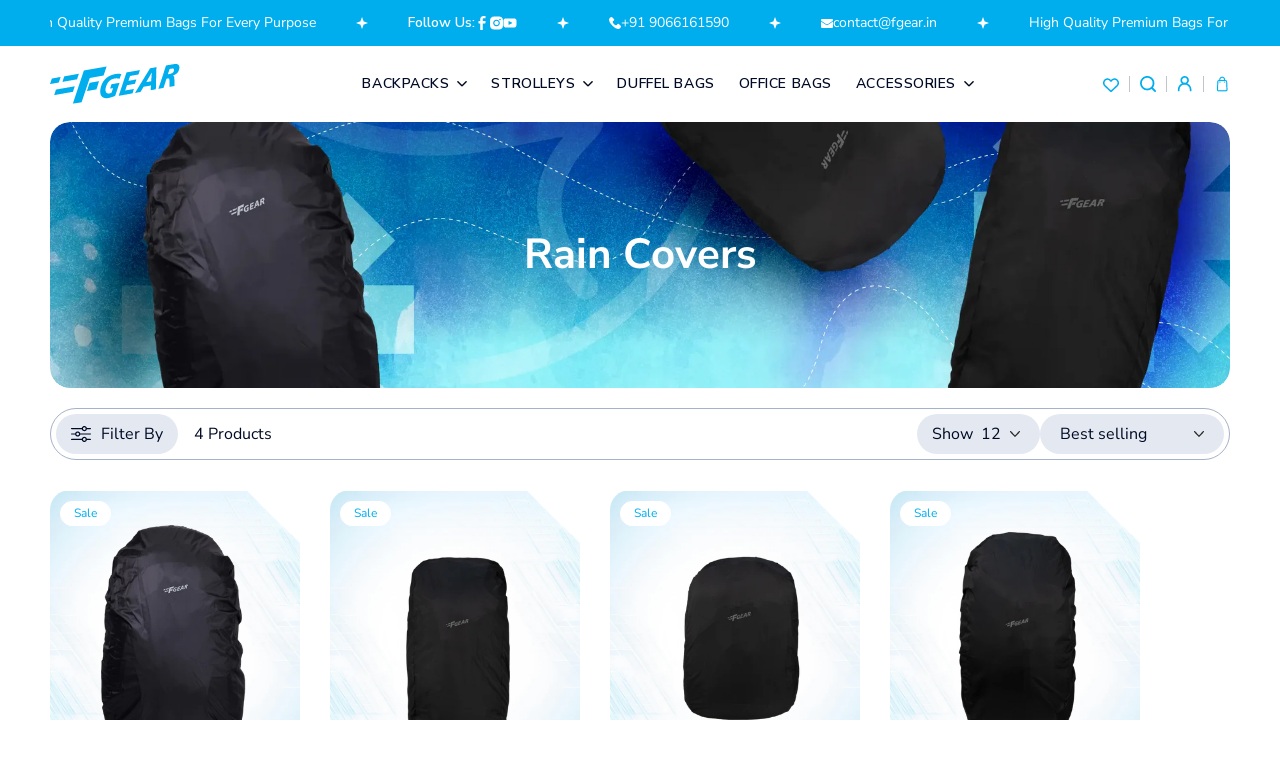

--- FILE ---
content_type: text/html; charset=utf-8
request_url: https://www.fgear.in/collections/rain-covers-new
body_size: 53067
content:
<!doctype html>
<html class="js" lang="en">
  <head>
    <meta charset="utf-8">
    <meta http-equiv="X-UA-Compatible" content="IE=edge">
    <meta name="viewport" content="width=device-width, initial-scale=1, maximum-scale=1">
    <meta name="theme-color" content="">
    <link rel="canonical" href="https://www.fgear.in/collections/rain-covers-new"><link rel="icon" type="image/png" href="//www.fgear.in/cdn/shop/files/ff.png?crop=center&height=32&v=1691652503&width=32"><link rel="preconnect" href="https://fonts.shopifycdn.com" crossorigin><title>
      Backpack Raincovers for Ultimate Weather Protection
 &ndash;  FGEAR.in</title>

    
      <meta name="description" content="Keep your backpack dry with our durable rain covers! Designed for outdoor adventures, these lightweight and waterproof covers provide extra protection, ensuring your gear stays safe and secure in any weather.">
    

    

<meta property="og:site_name" content=" FGEAR.in">
<meta property="og:url" content="https://www.fgear.in/collections/rain-covers-new">
<meta property="og:title" content="Backpack Raincovers for Ultimate Weather Protection">
<meta property="og:type" content="website">
<meta property="og:description" content="Keep your backpack dry with our durable rain covers! Designed for outdoor adventures, these lightweight and waterproof covers provide extra protection, ensuring your gear stays safe and secure in any weather."><meta property="og:image" content="http://www.fgear.in/cdn/shop/files/update_logo.svg?height=628&pad_color=ffffff&v=1759759250&width=1200">
  <meta property="og:image:secure_url" content="https://www.fgear.in/cdn/shop/files/update_logo.svg?height=628&pad_color=ffffff&v=1759759250&width=1200">
  <meta property="og:image:width" content="1200">
  <meta property="og:image:height" content="628"><meta name="twitter:card" content="summary_large_image">
<meta name="twitter:title" content="Backpack Raincovers for Ultimate Weather Protection">
<meta name="twitter:description" content="Keep your backpack dry with our durable rain covers! Designed for outdoor adventures, these lightweight and waterproof covers provide extra protection, ensuring your gear stays safe and secure in any weather.">


    <script src="//www.fgear.in/cdn/shop/t/34/assets/constants.js?v=132983761750457495441764053542" defer="defer"></script>
    <script src="//www.fgear.in/cdn/shop/t/34/assets/pubsub.js?v=25310214064522200911764053624" defer="defer"></script>
    <script src="//www.fgear.in/cdn/shop/t/34/assets/global.js?v=16952878685326727341764053550" defer="defer"></script>
    <script src="//www.fgear.in/cdn/shop/t/34/assets/details-disclosure.js?v=13653116266235556501764053546" defer="defer"></script>
    <script src="//www.fgear.in/cdn/shop/t/34/assets/details-modal.js?v=25581673532751508451764053547" defer="defer"></script>
    <script src="//www.fgear.in/cdn/shop/t/34/assets/search-form.js?v=133129549252120666541764053629" defer="defer"></script><script src="//www.fgear.in/cdn/shop/t/34/assets/animations.js?v=88693664871331136111764053521" defer="defer"></script><script src="//www.fgear.in/cdn/shop/t/34/assets/splide.js?v=52468681314030590441764053638" defer="defer"></script>
     <script src="//www.fgear.in/cdn/shop/t/34/assets/auto-scroll.js?v=158551033905359794751764054005" defer="defer"></script>
    <script src="//www.fgear.in/cdn/shop/t/34/assets/webdev.js?v=182211451250356594831764076248" defer="defer"></script>

    <script>window.performance && window.performance.mark && window.performance.mark('shopify.content_for_header.start');</script><meta id="shopify-digital-wallet" name="shopify-digital-wallet" content="/23541853/digital_wallets/dialog">
<link rel="alternate" type="application/atom+xml" title="Feed" href="/collections/rain-covers-new.atom" />
<link rel="alternate" type="application/json+oembed" href="https://www.fgear.in/collections/rain-covers-new.oembed">
<script async="async" src="/checkouts/internal/preloads.js?locale=en-IN"></script>
<script id="shopify-features" type="application/json">{"accessToken":"584a22e8b6026fbf41f22c7b07f338d2","betas":["rich-media-storefront-analytics"],"domain":"www.fgear.in","predictiveSearch":true,"shopId":23541853,"locale":"en"}</script>
<script>var Shopify = Shopify || {};
Shopify.shop = "fgear-in.myshopify.com";
Shopify.locale = "en";
Shopify.currency = {"active":"INR","rate":"1.0"};
Shopify.country = "IN";
Shopify.theme = {"name":"webdev F-Gear(announcement bar work)","id":135831027806,"schema_name":"Dawn","schema_version":"15.4.0","theme_store_id":887,"role":"main"};
Shopify.theme.handle = "null";
Shopify.theme.style = {"id":null,"handle":null};
Shopify.cdnHost = "www.fgear.in/cdn";
Shopify.routes = Shopify.routes || {};
Shopify.routes.root = "/";</script>
<script type="module">!function(o){(o.Shopify=o.Shopify||{}).modules=!0}(window);</script>
<script>!function(o){function n(){var o=[];function n(){o.push(Array.prototype.slice.apply(arguments))}return n.q=o,n}var t=o.Shopify=o.Shopify||{};t.loadFeatures=n(),t.autoloadFeatures=n()}(window);</script>
<script id="shop-js-analytics" type="application/json">{"pageType":"collection"}</script>
<script defer="defer" async type="module" src="//www.fgear.in/cdn/shopifycloud/shop-js/modules/v2/client.init-shop-cart-sync_C5BV16lS.en.esm.js"></script>
<script defer="defer" async type="module" src="//www.fgear.in/cdn/shopifycloud/shop-js/modules/v2/chunk.common_CygWptCX.esm.js"></script>
<script type="module">
  await import("//www.fgear.in/cdn/shopifycloud/shop-js/modules/v2/client.init-shop-cart-sync_C5BV16lS.en.esm.js");
await import("//www.fgear.in/cdn/shopifycloud/shop-js/modules/v2/chunk.common_CygWptCX.esm.js");

  window.Shopify.SignInWithShop?.initShopCartSync?.({"fedCMEnabled":true,"windoidEnabled":true});

</script>
<script>(function() {
  var isLoaded = false;
  function asyncLoad() {
    if (isLoaded) return;
    isLoaded = true;
    var urls = ["https:\/\/app.carecart.io\/api\/abandoned-cart\/js-script?shop=fgear-in.myshopify.com","https:\/\/js.smile.io\/v1\/smile-shopify.js?shop=fgear-in.myshopify.com","https:\/\/d1639lhkj5l89m.cloudfront.net\/js\/storefront\/uppromote.js?shop=fgear-in.myshopify.com","https:\/\/bloop-static.bsscommerce.com\/bloop-loyalty.js?shop=fgear-in.myshopify.com","https:\/\/sr-cdn.shiprocket.in\/sr-promise\/static\/uc.js?channel_id=4\u0026sr_company_id=4049530\u0026shop=fgear-in.myshopify.com","https:\/\/www.risingsigma.com\/zippy-v2\/assets\/js\/createScript.js?shop=fgear-in.myshopify.com"];
    for (var i = 0; i < urls.length; i++) {
      var s = document.createElement('script');
      s.type = 'text/javascript';
      s.async = true;
      s.src = urls[i];
      var x = document.getElementsByTagName('script')[0];
      x.parentNode.insertBefore(s, x);
    }
  };
  if(window.attachEvent) {
    window.attachEvent('onload', asyncLoad);
  } else {
    window.addEventListener('load', asyncLoad, false);
  }
})();</script>
<script id="__st">var __st={"a":23541853,"offset":19800,"reqid":"0c1adbf6-303e-4c00-9aed-fe107f900f3f-1768776904","pageurl":"www.fgear.in\/collections\/rain-covers-new","u":"a685c1d1371d","p":"collection","rtyp":"collection","rid":267254857822};</script>
<script>window.ShopifyPaypalV4VisibilityTracking = true;</script>
<script id="captcha-bootstrap">!function(){'use strict';const t='contact',e='account',n='new_comment',o=[[t,t],['blogs',n],['comments',n],[t,'customer']],c=[[e,'customer_login'],[e,'guest_login'],[e,'recover_customer_password'],[e,'create_customer']],r=t=>t.map((([t,e])=>`form[action*='/${t}']:not([data-nocaptcha='true']) input[name='form_type'][value='${e}']`)).join(','),a=t=>()=>t?[...document.querySelectorAll(t)].map((t=>t.form)):[];function s(){const t=[...o],e=r(t);return a(e)}const i='password',u='form_key',d=['recaptcha-v3-token','g-recaptcha-response','h-captcha-response',i],f=()=>{try{return window.sessionStorage}catch{return}},m='__shopify_v',_=t=>t.elements[u];function p(t,e,n=!1){try{const o=window.sessionStorage,c=JSON.parse(o.getItem(e)),{data:r}=function(t){const{data:e,action:n}=t;return t[m]||n?{data:e,action:n}:{data:t,action:n}}(c);for(const[e,n]of Object.entries(r))t.elements[e]&&(t.elements[e].value=n);n&&o.removeItem(e)}catch(o){console.error('form repopulation failed',{error:o})}}const l='form_type',E='cptcha';function T(t){t.dataset[E]=!0}const w=window,h=w.document,L='Shopify',v='ce_forms',y='captcha';let A=!1;((t,e)=>{const n=(g='f06e6c50-85a8-45c8-87d0-21a2b65856fe',I='https://cdn.shopify.com/shopifycloud/storefront-forms-hcaptcha/ce_storefront_forms_captcha_hcaptcha.v1.5.2.iife.js',D={infoText:'Protected by hCaptcha',privacyText:'Privacy',termsText:'Terms'},(t,e,n)=>{const o=w[L][v],c=o.bindForm;if(c)return c(t,g,e,D).then(n);var r;o.q.push([[t,g,e,D],n]),r=I,A||(h.body.append(Object.assign(h.createElement('script'),{id:'captcha-provider',async:!0,src:r})),A=!0)});var g,I,D;w[L]=w[L]||{},w[L][v]=w[L][v]||{},w[L][v].q=[],w[L][y]=w[L][y]||{},w[L][y].protect=function(t,e){n(t,void 0,e),T(t)},Object.freeze(w[L][y]),function(t,e,n,w,h,L){const[v,y,A,g]=function(t,e,n){const i=e?o:[],u=t?c:[],d=[...i,...u],f=r(d),m=r(i),_=r(d.filter((([t,e])=>n.includes(e))));return[a(f),a(m),a(_),s()]}(w,h,L),I=t=>{const e=t.target;return e instanceof HTMLFormElement?e:e&&e.form},D=t=>v().includes(t);t.addEventListener('submit',(t=>{const e=I(t);if(!e)return;const n=D(e)&&!e.dataset.hcaptchaBound&&!e.dataset.recaptchaBound,o=_(e),c=g().includes(e)&&(!o||!o.value);(n||c)&&t.preventDefault(),c&&!n&&(function(t){try{if(!f())return;!function(t){const e=f();if(!e)return;const n=_(t);if(!n)return;const o=n.value;o&&e.removeItem(o)}(t);const e=Array.from(Array(32),(()=>Math.random().toString(36)[2])).join('');!function(t,e){_(t)||t.append(Object.assign(document.createElement('input'),{type:'hidden',name:u})),t.elements[u].value=e}(t,e),function(t,e){const n=f();if(!n)return;const o=[...t.querySelectorAll(`input[type='${i}']`)].map((({name:t})=>t)),c=[...d,...o],r={};for(const[a,s]of new FormData(t).entries())c.includes(a)||(r[a]=s);n.setItem(e,JSON.stringify({[m]:1,action:t.action,data:r}))}(t,e)}catch(e){console.error('failed to persist form',e)}}(e),e.submit())}));const S=(t,e)=>{t&&!t.dataset[E]&&(n(t,e.some((e=>e===t))),T(t))};for(const o of['focusin','change'])t.addEventListener(o,(t=>{const e=I(t);D(e)&&S(e,y())}));const B=e.get('form_key'),M=e.get(l),P=B&&M;t.addEventListener('DOMContentLoaded',(()=>{const t=y();if(P)for(const e of t)e.elements[l].value===M&&p(e,B);[...new Set([...A(),...v().filter((t=>'true'===t.dataset.shopifyCaptcha))])].forEach((e=>S(e,t)))}))}(h,new URLSearchParams(w.location.search),n,t,e,['guest_login'])})(!0,!0)}();</script>
<script integrity="sha256-4kQ18oKyAcykRKYeNunJcIwy7WH5gtpwJnB7kiuLZ1E=" data-source-attribution="shopify.loadfeatures" defer="defer" src="//www.fgear.in/cdn/shopifycloud/storefront/assets/storefront/load_feature-a0a9edcb.js" crossorigin="anonymous"></script>
<script data-source-attribution="shopify.dynamic_checkout.dynamic.init">var Shopify=Shopify||{};Shopify.PaymentButton=Shopify.PaymentButton||{isStorefrontPortableWallets:!0,init:function(){window.Shopify.PaymentButton.init=function(){};var t=document.createElement("script");t.src="https://www.fgear.in/cdn/shopifycloud/portable-wallets/latest/portable-wallets.en.js",t.type="module",document.head.appendChild(t)}};
</script>
<script data-source-attribution="shopify.dynamic_checkout.buyer_consent">
  function portableWalletsHideBuyerConsent(e){var t=document.getElementById("shopify-buyer-consent"),n=document.getElementById("shopify-subscription-policy-button");t&&n&&(t.classList.add("hidden"),t.setAttribute("aria-hidden","true"),n.removeEventListener("click",e))}function portableWalletsShowBuyerConsent(e){var t=document.getElementById("shopify-buyer-consent"),n=document.getElementById("shopify-subscription-policy-button");t&&n&&(t.classList.remove("hidden"),t.removeAttribute("aria-hidden"),n.addEventListener("click",e))}window.Shopify?.PaymentButton&&(window.Shopify.PaymentButton.hideBuyerConsent=portableWalletsHideBuyerConsent,window.Shopify.PaymentButton.showBuyerConsent=portableWalletsShowBuyerConsent);
</script>
<script data-source-attribution="shopify.dynamic_checkout.cart.bootstrap">document.addEventListener("DOMContentLoaded",(function(){function t(){return document.querySelector("shopify-accelerated-checkout-cart, shopify-accelerated-checkout")}if(t())Shopify.PaymentButton.init();else{new MutationObserver((function(e,n){t()&&(Shopify.PaymentButton.init(),n.disconnect())})).observe(document.body,{childList:!0,subtree:!0})}}));
</script>
<script id="sections-script" data-sections="header" defer="defer" src="//www.fgear.in/cdn/shop/t/34/compiled_assets/scripts.js?18668"></script>
<script>window.performance && window.performance.mark && window.performance.mark('shopify.content_for_header.end');</script>


    <style data-shopify>
      @font-face {
  font-family: "Nunito Sans";
  font-weight: 400;
  font-style: normal;
  font-display: swap;
  src: url("//www.fgear.in/cdn/fonts/nunito_sans/nunitosans_n4.0276fe080df0ca4e6a22d9cb55aed3ed5ba6b1da.woff2") format("woff2"),
       url("//www.fgear.in/cdn/fonts/nunito_sans/nunitosans_n4.b4964bee2f5e7fd9c3826447e73afe2baad607b7.woff") format("woff");
}

      @font-face {
  font-family: "Nunito Sans";
  font-weight: 700;
  font-style: normal;
  font-display: swap;
  src: url("//www.fgear.in/cdn/fonts/nunito_sans/nunitosans_n7.25d963ed46da26098ebeab731e90d8802d989fa5.woff2") format("woff2"),
       url("//www.fgear.in/cdn/fonts/nunito_sans/nunitosans_n7.d32e3219b3d2ec82285d3027bd673efc61a996c8.woff") format("woff");
}

      @font-face {
  font-family: "Nunito Sans";
  font-weight: 400;
  font-style: italic;
  font-display: swap;
  src: url("//www.fgear.in/cdn/fonts/nunito_sans/nunitosans_i4.6e408730afac1484cf297c30b0e67c86d17fc586.woff2") format("woff2"),
       url("//www.fgear.in/cdn/fonts/nunito_sans/nunitosans_i4.c9b6dcbfa43622b39a5990002775a8381942ae38.woff") format("woff");
}

      @font-face {
  font-family: "Nunito Sans";
  font-weight: 700;
  font-style: italic;
  font-display: swap;
  src: url("//www.fgear.in/cdn/fonts/nunito_sans/nunitosans_i7.8c1124729eec046a321e2424b2acf328c2c12139.woff2") format("woff2"),
       url("//www.fgear.in/cdn/fonts/nunito_sans/nunitosans_i7.af4cda04357273e0996d21184432bcb14651a64d.woff") format("woff");
}

      @font-face {
  font-family: "Nunito Sans";
  font-weight: 400;
  font-style: normal;
  font-display: swap;
  src: url("//www.fgear.in/cdn/fonts/nunito_sans/nunitosans_n4.0276fe080df0ca4e6a22d9cb55aed3ed5ba6b1da.woff2") format("woff2"),
       url("//www.fgear.in/cdn/fonts/nunito_sans/nunitosans_n4.b4964bee2f5e7fd9c3826447e73afe2baad607b7.woff") format("woff");
}


      
        :root,
        .color-background-1 {
          --color-background: 255,255,255;
        
          --gradient-background: #ffffff;
        

        

        --color-foreground: 18,18,18;
        --color-background-contrast: 191,191,191;
        --color-shadow: 18,18,18;
        --color-button: 18,18,18;
        --color-button-text: 255,255,255;
        --color-secondary-button: 255,255,255;
        --color-secondary-button-text: 18,18,18;
        --color-link: 18,18,18;
        --color-badge-foreground: 18,18,18;
        --color-badge-background: 255,255,255;
        --color-badge-border: 18,18,18;
        --payment-terms-background-color: rgb(255 255 255);
      }
      
        
        .color-background-2 {
          --color-background: 243,243,243;
        
          --gradient-background: #f3f3f3;
        

        

        --color-foreground: 18,18,18;
        --color-background-contrast: 179,179,179;
        --color-shadow: 18,18,18;
        --color-button: 18,18,18;
        --color-button-text: 243,243,243;
        --color-secondary-button: 243,243,243;
        --color-secondary-button-text: 18,18,18;
        --color-link: 18,18,18;
        --color-badge-foreground: 18,18,18;
        --color-badge-background: 243,243,243;
        --color-badge-border: 18,18,18;
        --payment-terms-background-color: rgb(243 243 243);
      }
      
        
        .color-inverse {
          --color-background: 36,40,51;
        
          --gradient-background: #242833;
        

        

        --color-foreground: 255,255,255;
        --color-background-contrast: 47,52,66;
        --color-shadow: 18,18,18;
        --color-button: 255,255,255;
        --color-button-text: 0,0,0;
        --color-secondary-button: 36,40,51;
        --color-secondary-button-text: 255,255,255;
        --color-link: 255,255,255;
        --color-badge-foreground: 255,255,255;
        --color-badge-background: 36,40,51;
        --color-badge-border: 255,255,255;
        --payment-terms-background-color: rgb(36 40 51);
      }
      
        
        .color-accent-1 {
          --color-background: 18,18,18;
        
          --gradient-background: #121212;
        

        

        --color-foreground: 255,255,255;
        --color-background-contrast: 146,146,146;
        --color-shadow: 18,18,18;
        --color-button: 255,255,255;
        --color-button-text: 18,18,18;
        --color-secondary-button: 18,18,18;
        --color-secondary-button-text: 255,255,255;
        --color-link: 255,255,255;
        --color-badge-foreground: 255,255,255;
        --color-badge-background: 18,18,18;
        --color-badge-border: 255,255,255;
        --payment-terms-background-color: rgb(18 18 18);
      }
      
        
        .color-accent-2 {
          --color-background: 51,79,180;
        
          --gradient-background: #334fb4;
        

        

        --color-foreground: 255,255,255;
        --color-background-contrast: 23,35,81;
        --color-shadow: 18,18,18;
        --color-button: 255,255,255;
        --color-button-text: 51,79,180;
        --color-secondary-button: 51,79,180;
        --color-secondary-button-text: 255,255,255;
        --color-link: 255,255,255;
        --color-badge-foreground: 255,255,255;
        --color-badge-background: 51,79,180;
        --color-badge-border: 255,255,255;
        --payment-terms-background-color: rgb(51 79 180);
      }
      

      body, .color-background-1, .color-background-2, .color-inverse, .color-accent-1, .color-accent-2 {
        color: rgba(var(--color-foreground), 0.75);
        background-color: rgb(var(--color-background));
      }

      :root {
        --font-body-family: "Nunito Sans", sans-serif;
        --font-body-style: normal;
        --font-body-weight: 400;
        --font-body-weight-bold: 700;

        --font-heading-family: "Nunito Sans", sans-serif;
        --font-heading-style: normal;
        --font-heading-weight: 400;

        --font-body-scale: 1.0;
        --font-heading-scale: 1.0;

        --media-padding: px;
        --media-border-opacity: 0.05;
        --media-border-width: 1px;
        --media-radius: 0px;
        --media-shadow-opacity: 0.0;
        --media-shadow-horizontal-offset: 0px;
        --media-shadow-vertical-offset: 4px;
        --media-shadow-blur-radius: 5px;
        --media-shadow-visible: 0;

        --page-width: 120rem;
        --page-width-margin: 0rem;

        --product-card-image-padding: 0.0rem;
        --product-card-corner-radius: 0.0rem;
        --product-card-text-alignment: left;
        --product-card-border-width: 0.0rem;
        --product-card-border-opacity: 0.1;
        --product-card-shadow-opacity: 0.0;
        --product-card-shadow-visible: 0;
        --product-card-shadow-horizontal-offset: 0.0rem;
        --product-card-shadow-vertical-offset: 0.4rem;
        --product-card-shadow-blur-radius: 0.5rem;

        --collection-card-image-padding: 0.0rem;
        --collection-card-corner-radius: 0.0rem;
        --collection-card-text-alignment: left;
        --collection-card-border-width: 0.0rem;
        --collection-card-border-opacity: 0.1;
        --collection-card-shadow-opacity: 0.0;
        --collection-card-shadow-visible: 0;
        --collection-card-shadow-horizontal-offset: 0.0rem;
        --collection-card-shadow-vertical-offset: 0.4rem;
        --collection-card-shadow-blur-radius: 0.5rem;

        --blog-card-image-padding: 0.0rem;
        --blog-card-corner-radius: 0.0rem;
        --blog-card-text-alignment: left;
        --blog-card-border-width: 0.0rem;
        --blog-card-border-opacity: 0.1;
        --blog-card-shadow-opacity: 0.0;
        --blog-card-shadow-visible: 0;
        --blog-card-shadow-horizontal-offset: 0.0rem;
        --blog-card-shadow-vertical-offset: 0.4rem;
        --blog-card-shadow-blur-radius: 0.5rem;

        --badge-corner-radius: 4.0rem;

        --popup-border-width: 1px;
        --popup-border-opacity: 0.1;
        --popup-corner-radius: 0px;
        --popup-shadow-opacity: 0.05;
        --popup-shadow-horizontal-offset: 0px;
        --popup-shadow-vertical-offset: 4px;
        --popup-shadow-blur-radius: 5px;

        --drawer-border-width: 1px;
        --drawer-border-opacity: 0.1;
        --drawer-shadow-opacity: 0.0;
        --drawer-shadow-horizontal-offset: 0px;
        --drawer-shadow-vertical-offset: 4px;
        --drawer-shadow-blur-radius: 5px;

        --spacing-sections-desktop: 0px;
        --spacing-sections-mobile: 0px;

        --grid-desktop-vertical-spacing: 8px;
        --grid-desktop-horizontal-spacing: 8px;
        --grid-mobile-vertical-spacing: 4px;
        --grid-mobile-horizontal-spacing: 4px;

        --text-boxes-border-opacity: 0.1;
        --text-boxes-border-width: 0px;
        --text-boxes-radius: 0px;
        --text-boxes-shadow-opacity: 0.0;
        --text-boxes-shadow-visible: 0;
        --text-boxes-shadow-horizontal-offset: 0px;
        --text-boxes-shadow-vertical-offset: 4px;
        --text-boxes-shadow-blur-radius: 5px;

        --buttons-radius: 0px;
        --buttons-radius-outset: 0px;
        --buttons-border-width: 1px;
        --buttons-border-opacity: 1.0;
        --buttons-shadow-opacity: 0.0;
        --buttons-shadow-visible: 0;
        --buttons-shadow-horizontal-offset: 0px;
        --buttons-shadow-vertical-offset: 4px;
        --buttons-shadow-blur-radius: 5px;
        --buttons-border-offset: 0px;

        --inputs-radius: 0px;
        --inputs-border-width: 1px;
        --inputs-border-opacity: 0.55;
        --inputs-shadow-opacity: 0.0;
        --inputs-shadow-horizontal-offset: 0px;
        --inputs-margin-offset: 0px;
        --inputs-shadow-vertical-offset: 4px;
        --inputs-shadow-blur-radius: 5px;
        --inputs-radius-outset: 0px;

        --variant-pills-radius: 40px;
        --variant-pills-border-width: 1px;
        --variant-pills-border-opacity: 0.55;
        --variant-pills-shadow-opacity: 0.0;
        --variant-pills-shadow-horizontal-offset: 0px;
        --variant-pills-shadow-vertical-offset: 4px;
        --variant-pills-shadow-blur-radius: 5px;
      }

      *,
      *::before,
      *::after {
        box-sizing: inherit;
      }

      html {
        box-sizing: border-box;
        font-size: calc(var(--font-body-scale) * 62.5%);
        height: 100%;
      }

      body {
        display: grid;
        grid-template-rows: auto auto 1fr auto;
        grid-template-columns: 100%;
        min-height: 100%;
        margin: 0;
        font-size: 1.5rem;
        letter-spacing: 0.06rem;
        line-height: calc(1 + 0.8 / var(--font-body-scale));
        font-family: var(--font-body-family);
        font-style: var(--font-body-style);
        font-weight: var(--font-body-weight);
      }

      @media screen and (min-width: 750px) {
        body {
          font-size: 1.6rem;
        }
      }
    </style>

    <link href="//www.fgear.in/cdn/shop/t/34/assets/base.css?v=60327489140117504311764053522" rel="stylesheet" type="text/css" media="all" />
    <link href="//www.fgear.in/cdn/shop/t/34/assets/splide.css?v=44329677166622589231764053637" rel="stylesheet" type="text/css" media="all" />
    <link href="//www.fgear.in/cdn/shop/t/34/assets/style.css?v=147785812476362891401767880498" rel="stylesheet" type="text/css" media="all" />
    <link href="//www.fgear.in/cdn/shop/t/34/assets/responsive.css?v=85999918818309312511767880281" rel="stylesheet" type="text/css" media="all" />
    <link rel="stylesheet" href="//www.fgear.in/cdn/shop/t/34/assets/component-cart-items.css?v=61282619098762317301764053529" media="print" onload="this.media='all'"><link href="//www.fgear.in/cdn/shop/t/34/assets/component-cart-drawer.css?v=39223250576183958541764053528" rel="stylesheet" type="text/css" media="all" />
      <link href="//www.fgear.in/cdn/shop/t/34/assets/component-cart.css?v=164708765130180853531764053530" rel="stylesheet" type="text/css" media="all" />
      <link href="//www.fgear.in/cdn/shop/t/34/assets/component-totals.css?v=15906652033866631521764053541" rel="stylesheet" type="text/css" media="all" />
      <link href="//www.fgear.in/cdn/shop/t/34/assets/component-price.css?v=47596247576480123001764053537" rel="stylesheet" type="text/css" media="all" />
      <link href="//www.fgear.in/cdn/shop/t/34/assets/component-discounts.css?v=152760482443307489271764053531" rel="stylesheet" type="text/css" media="all" />

      <link rel="preload" as="font" href="//www.fgear.in/cdn/fonts/nunito_sans/nunitosans_n4.0276fe080df0ca4e6a22d9cb55aed3ed5ba6b1da.woff2" type="font/woff2" crossorigin>
      

      <link rel="preload" as="font" href="//www.fgear.in/cdn/fonts/nunito_sans/nunitosans_n4.0276fe080df0ca4e6a22d9cb55aed3ed5ba6b1da.woff2" type="font/woff2" crossorigin>
      
<link
        rel="stylesheet"
        href="//www.fgear.in/cdn/shop/t/34/assets/component-predictive-search.css?v=118923337488134913561764053537"
        media="print"
        onload="this.media='all'"
      >

    <script>
      if (Shopify.designMode) {
        document.documentElement.classList.add('shopify-design-mode');
      }
    </script>
  <!-- BEGIN app block: shopify://apps/wishlist-by-square/blocks/app-embed/88ec2beb-ce43-48ed-b791-0a6554082c2b --><link rel="preconnect" href="https://appsolve.io/" /><link rel="preconnect" href="https://cdn-sf.vitals.app/" /><script data-ver="58" id="vtlsAebData" class="notranslate">window.vtlsLiquidData = window.vtlsLiquidData || {};window.vtlsLiquidData.buildId = 56197;

window.vtlsLiquidData.apiHosts = {
	...window.vtlsLiquidData.apiHosts,
	"8": "https://wishlist.sqa-api.com"
};
	window.vtlsLiquidData.moduleSettings = {
		...window.vtlsLiquidData.moduleSettings,
		48: {"469":true,"491":true,"588":true,"595":false,"603":"","605":"","606":"","781":true,"783":1,"876":0,"1076":true,"1105":0,"1198":false},
		
		57: {"710":"Wishlist","711":"Save your favorite products for later","712":"Add to Wishlist","713":"Added to Wishlist","714":true,"716":true,"717":"f31212","718":"From","719":"Add to cart","720":true,"721":"Out of stock","722":16,"766":"Share","767":"Share Wishlist","768":"Copy link","769":"Link copied","770":"Your Wishlist is empty. ","771":true,"772":"My Wishlist","778":"00aeed","779":"000000","780":"ffffff","791":"","792":"","801":true,"804":"00aeed","805":"ffffff","874":"header","889":"Added to cart","896":"regular","897":"00aeed","898":16,"899":"00aeed","900":"FFFFFF","901":16,"990":0,"992":"{\"countBadge\":{\"traits\":{\"position\":{\"default\":\"top\"}}}}","1189":true,"1195":"\/apps\/page","1196":"\/a\/page"},
		
	}

window.vtlsLiquidData.shopThemeName = "Dawn";window.vtlsLiquidData.settingTranslation = {"57":{"710":{"en":"Wishlist"},"711":{"en":"Save your favorite products for later"},"712":{"en":"Add to Wishlist"},"713":{"en":"Added to Wishlist"},"718":{"en":"From"},"719":{"en":"Add to cart"},"721":{"en":"Out of stock"},"766":{"en":"Share"},"767":{"en":"Share Wishlist"},"768":{"en":"Copy link"},"769":{"en":"Link copied"},"770":{"en":"Your Wishlist is empty. "},"772":{"en":"My Wishlist"},"889":{"en":"Added to cart"}}};window.vtlsLiquidData.shopSettings={};window.vtlsLiquidData.shopSettings.cartType="drawer";window.vtlsLiquidData.spat="31196ed3fd72007c61d7e5c8b83a9de6";window.vtlsLiquidData.shopInfo={id:23541853,domain:"www.fgear.in",shopifyDomain:"fgear-in.myshopify.com",primaryLocaleIsoCode: "en",defaultCurrency:"INR",enabledCurrencies:["INR"],moneyFormat:"Rs. {{amount}}",moneyWithCurrencyFormat:"Rs. {{amount}}",appId:"8",appName:"Wishlist by Square",};window.vtlsLiquidData.acceptedScopes = {};window.vtlsLiquidData.collection = {
	"allProductsCount": 4,
	"productsCount": 4,
	"productsSize": 4
};window.vtlsLiquidData.cacheKeys = [1759827229,1759827274,1759827229,1759827274,1759827229,1759827229,1759827229,1759827229 ];</script><script id="vtlsAebDynamicFunctions" class="notranslate">window.vtlsLiquidData = window.vtlsLiquidData || {};window.vtlsLiquidData.dynamicFunctions = ({$,vitalsGet,vitalsSet,VITALS_GET_$_DESCRIPTION,VITALS_GET_$_END_SECTION,VITALS_GET_$_ATC_FORM,VITALS_GET_$_ATC_BUTTON,submit_button,form_add_to_cart,cartItemVariantId,VITALS_EVENT_CART_UPDATED,VITALS_EVENT_DISCOUNTS_LOADED,VITALS_EVENT_PRICES_UPDATED,VITALS_EVENT_RENDER_CAROUSEL_STARS,VITALS_EVENT_RENDER_COLLECTION_STARS,VITALS_EVENT_SMART_BAR_RENDERED,VITALS_EVENT_SMART_BAR_CLOSED,VITALS_EVENT_TABS_RENDERED,VITALS_EVENT_VARIANT_CHANGED,VITALS_EVENT_ATC_BUTTON_FOUND,VITALS_IS_MOBILE,VITALS_PAGE_TYPE,VITALS_APPEND_CSS,VITALS_HOOK__CAN_EXECUTE_CHECKOUT,VITALS_HOOK__GET_CUSTOM_CHECKOUT_URL_PARAMETERS,VITALS_HOOK__GET_CUSTOM_VARIANT_SELECTOR,VITALS_HOOK__GET_IMAGES_DEFAULT_SIZE,VITALS_HOOK__ON_CLICK_CHECKOUT_BUTTON,VITALS_HOOK__DONT_ACCELERATE_CHECKOUT,VITALS_HOOK__ON_ATC_STAY_ON_THE_SAME_PAGE,VITALS_HOOK__CAN_EXECUTE_ATC,VITALS_FLAG__IGNORE_VARIANT_ID_FROM_URL,VITALS_FLAG__UPDATE_ATC_BUTTON_REFERENCE,VITALS_FLAG__UPDATE_CART_ON_CHECKOUT,VITALS_FLAG__USE_CAPTURE_FOR_ATC_BUTTON,VITALS_FLAG__USE_FIRST_ATC_SPAN_FOR_PRE_ORDER,VITALS_FLAG__USE_HTML_FOR_STICKY_ATC_BUTTON,VITALS_FLAG__STOP_EXECUTION,VITALS_FLAG__USE_CUSTOM_COLLECTION_FILTER_DROPDOWN,VITALS_FLAG__PRE_ORDER_START_WITH_OBSERVER,VITALS_FLAG__PRE_ORDER_OBSERVER_DELAY,VITALS_FLAG__ON_CHECKOUT_CLICK_USE_CAPTURE_EVENT,handle,}) => {return {"147": {"location":"form","locator":"after"},};};</script><script id="vtlsAebDocumentInjectors" class="notranslate">window.vtlsLiquidData = window.vtlsLiquidData || {};window.vtlsLiquidData.documentInjectors = ({$,vitalsGet,vitalsSet,VITALS_IS_MOBILE,VITALS_APPEND_CSS}) => {const documentInjectors = {};documentInjectors["5"]={};documentInjectors["5"]["d"]=[];documentInjectors["5"]["d"]["0"]={};documentInjectors["5"]["d"]["0"]["a"]={"l":"prepend"};documentInjectors["5"]["d"]["0"]["s"]=".header__icons";documentInjectors["5"]["m"]=[];documentInjectors["5"]["m"]["0"]={};documentInjectors["5"]["m"]["0"]["a"]={"l":"prepend"};documentInjectors["5"]["m"]["0"]["s"]=".header__icons";documentInjectors["12"]={};documentInjectors["12"]["d"]=[];documentInjectors["12"]["d"]["0"]={};documentInjectors["12"]["d"]["0"]["a"]=[];documentInjectors["12"]["d"]["0"]["s"]="form[action*=\"\/cart\/add\"]:visible:not([id*=\"product-form-installment\"]):not([id*=\"product-installment-form\"]):not(.vtls-exclude-atc-injector *)";documentInjectors["11"]={};documentInjectors["11"]["d"]=[];documentInjectors["11"]["d"]["0"]={};documentInjectors["11"]["d"]["0"]["a"]={"ctx":"inside","last":false};documentInjectors["11"]["d"]["0"]["s"]="[type=\"submit\"]:not(.swym-button)";documentInjectors["2"]={};documentInjectors["2"]["d"]=[];documentInjectors["2"]["d"]["0"]={};documentInjectors["2"]["d"]["0"]["a"]={"l":"before"};documentInjectors["2"]["d"]["0"]["s"]="footer.footer";documentInjectors["6"]={};documentInjectors["6"]["d"]=[];documentInjectors["6"]["d"]["0"]={};documentInjectors["6"]["d"]["0"]["a"]=null;documentInjectors["6"]["d"]["0"]["s"]="#ProductGridContainer";documentInjectors["16"]={};documentInjectors["16"]["d"]=[];documentInjectors["16"]["d"]["0"]={};documentInjectors["16"]["d"]["0"]["a"]={"jqMethods":[{"name":"parent"},{"name":"parent"},{"name":"parent"},{"name":"parent"}]};documentInjectors["16"]["d"]["0"]["s"]="div.card__information \u003e h3.card__heading \u003e a[href$=\"\/products\/{{handle}}\"]";documentInjectors["1"]={};documentInjectors["1"]["d"]=[];documentInjectors["1"]["d"]["0"]={};documentInjectors["1"]["d"]["0"]["a"]=[];documentInjectors["1"]["d"]["0"]["s"]="#productDescription";documentInjectors["1"]["d"]["1"]={};documentInjectors["1"]["d"]["1"]["a"]=null;documentInjectors["1"]["d"]["1"]["s"]=".product__description.rte";documentInjectors["20"]={};documentInjectors["20"]["d"]=[];documentInjectors["20"]["d"]["0"]={};documentInjectors["20"]["d"]["0"]["a"]={"l":"prepend","children":{"media":{"s":".card__inner .card__media img"},"title":{"s":":scope \u003e .card__content .card__information .card__heading"}},"jqMethods":[{"args":".product-card-wrapper","name":"closest"}]};documentInjectors["20"]["d"]["0"]["s"]=".product-card-wrapper .card__inner a[href$=\"\/products\/{{handle}}\"]";documentInjectors["21"]={};documentInjectors["21"]["d"]=[];documentInjectors["21"]["d"]["0"]={};documentInjectors["21"]["d"]["0"]["a"]={"l":"prepend","children":{"media":{"a":{"l":"prepend"},"jqMethods":[{"args":".card__inner .card__media img","name":"find"}]},"title":{"a":{"l":"after"},"jqMethods":[{"args":".card__inner + .card__content .card__information .card__heading","name":"find"}]}},"jqMethods":[{"args":".product-card-wrapper","name":"closest"}]};documentInjectors["21"]["d"]["0"]["s"]=".product-card-wrapper .card__inner a[href$=\"\/products\/{{handle}}\"]";return documentInjectors;};</script><script id="vtlsAebBundle" src="https://cdn-sf.vitals.app/assets/js/bundle-2b4fcbc5cbdf4e65b6c14b7c13a0232b.js" async></script>

<!-- END app block --><!-- BEGIN app block: shopify://apps/hulk-form-builder/blocks/app-embed/b6b8dd14-356b-4725-a4ed-77232212b3c3 --><!-- BEGIN app snippet: hulkapps-formbuilder-theme-ext --><script type="text/javascript">
  
  if (typeof window.formbuilder_customer != "object") {
        window.formbuilder_customer = {}
  }

  window.hulkFormBuilder = {
    form_data: {"form_kp51KlH_HN64VPxzLVMjYQ":{"uuid":"kp51KlH_HN64VPxzLVMjYQ","form_name":"Registration","form_data":{"div_back_gradient_1":"#fff","div_back_gradient_2":"#fff","back_color":"#fff","form_title":"\u003ch3 style=\"text-align: center;\"\u003e\u003cspan style=\"color:#030c25;\"\u003eProduct Registration\u003c\/span\u003e\u003c\/h3\u003e\n","form_submit":"Submit","after_submit":"hideAndmessage","after_submit_msg":"","captcha_enable":"no","label_style":"inlineLabels","input_border_radius":"35","back_type":"transparent","input_back_color":"#fff","input_back_color_hover":"#fff","back_shadow":"none","label_font_clr":"#333333","input_font_clr":"#333333","button_align":"fullBtn","button_clr":"#fff","button_back_clr":"#00aeed","button_border_radius":"30","form_width":"632px","form_border_size":0,"form_border_clr":"#c7c7c7","form_border_radius":"1","label_font_size":"14","input_font_size":"12","button_font_size":"16","form_padding":"35","input_border_color":"#ccc","input_border_color_hover":"#ccc","btn_border_clr":"#333333","btn_border_size":0,"form_name":"Registration","":"","form_access_message":"\u003cp\u003ePlease login to access the form\u003cbr\u003eDo not have an account? Create account\u003c\/p\u003e","banner_img_width":"810","banner_img_height":"796","input_fonts_type":"Google Fonts","input_custom_font_url":"https:\/\/fonts.googleapis.com\/css2?family=Nunito+Sans:ital,opsz,wght@0,6..12,200..1000;1,6..12,200..1000\u0026display=swap","input_custom_font_name":"\"Nunito Sans\", sans-serif","input_font_family":"Nunito Sans","formElements":[{"type":"text","position":0,"label":"Customer Name","customClass":"","halfwidth":"no","Conditions":{},"page_number":1,"centerfield":"no","required":"yes"},{"type":"email","position":1,"label":"Email ID","required":"yes","email_confirm":"yes","Conditions":{},"page_number":1,"halfwidth":"no"},{"Conditions":{},"type":"phone","position":2,"label":"Phone Number","phone_validate_field":"no","required":"yes","page_number":1,"default_country_code":"India +91"},{"Conditions":{},"type":"newdate","position":3,"label":"Date of Purchase","halfwidth":"no","page_number":1},{"Conditions":{},"type":"number","position":4,"label":"Pincode","halfwidth":"yes","page_number":1},{"Conditions":{},"type":"text","position":5,"label":"Purchased from","halfwidth":"yes","centerfield":"no","required":"no","page_number":1},{"Conditions":{},"type":"file","position":6,"label":"Upload the invoice (pdf,jpg,jpeg are allowed)","page_number":1,"allow_type":".pdf,.jpg,.jpeg","enable_drag_and_drop":"yes","required":"yes"}]},"is_spam_form":false,"shop_uuid":"w5gfuk0QqQdMu1oVpfPfew","shop_timezone":"Asia\/Kolkata","shop_id":12103,"shop_is_after_submit_enabled":true,"shop_shopify_plan":"Basic","shop_shopify_domain":"fgear-in.myshopify.com"}},
    shop_data: {"shop_w5gfuk0QqQdMu1oVpfPfew":{"shop_uuid":"w5gfuk0QqQdMu1oVpfPfew","shop_timezone":"Asia\/Kolkata","shop_id":12103,"shop_is_after_submit_enabled":true,"shop_shopify_plan":"Basic","shop_shopify_domain":"fgear-in.myshopify.com","shop_created_at":"2018-07-20T01:06:19.810-05:00","is_skip_metafield":false,"shop_deleted":false,"shop_disabled":false}},
    settings_data: {"shop_settings":{"shop_customise_msgs":[],"default_customise_msgs":{"is_required":"is required","thank_you":"Thank you! The form was submitted successfully.","processing":"Processing...","valid_data":"Please provide valid data","valid_email":"Provide valid email format","valid_tags":"HTML Tags are not allowed","valid_phone":"Provide valid phone number","valid_captcha":"Please provide valid captcha response","valid_url":"Provide valid URL","only_number_alloud":"Provide valid number in","number_less":"must be less than","number_more":"must be more than","image_must_less":"Image must be less than 20MB","image_number":"Images allowed","image_extension":"Invalid extension! Please provide image file","error_image_upload":"Error in image upload. Please try again.","error_file_upload":"Error in file upload. Please try again.","your_response":"Your response","error_form_submit":"Error occur.Please try again after sometime.","email_submitted":"Form with this email is already submitted","invalid_email_by_zerobounce":"The email address you entered appears to be invalid. Please check it and try again.","download_file":"Download file","card_details_invalid":"Your card details are invalid","card_details":"Card details","please_enter_card_details":"Please enter card details","card_number":"Card number","exp_mm":"Exp MM","exp_yy":"Exp YY","crd_cvc":"CVV","payment_value":"Payment amount","please_enter_payment_amount":"Please enter payment amount","address1":"Address line 1","address2":"Address line 2","city":"City","province":"Province","zipcode":"Zip code","country":"Country","blocked_domain":"This form does not accept addresses from","file_must_less":"File must be less than 20MB","file_extension":"Invalid extension! Please provide file","only_file_number_alloud":"files allowed","previous":"Previous","next":"Next","must_have_a_input":"Please enter at least one field.","please_enter_required_data":"Please enter required data","atleast_one_special_char":"Include at least one special character","atleast_one_lowercase_char":"Include at least one lowercase character","atleast_one_uppercase_char":"Include at least one uppercase character","atleast_one_number":"Include at least one number","must_have_8_chars":"Must have 8 characters long","be_between_8_and_12_chars":"Be between 8 and 12 characters long","please_select":"Please Select","phone_submitted":"Form with this phone number is already submitted","user_res_parse_error":"Error while submitting the form","valid_same_values":"values must be same","product_choice_clear_selection":"Clear Selection","picture_choice_clear_selection":"Clear Selection","remove_all_for_file_image_upload":"Remove All","invalid_file_type_for_image_upload":"You can't upload files of this type.","invalid_file_type_for_signature_upload":"You can't upload files of this type.","max_files_exceeded_for_file_upload":"You can not upload any more files.","max_files_exceeded_for_image_upload":"You can not upload any more files.","file_already_exist":"File already uploaded","max_limit_exceed":"You have added the maximum number of text fields.","cancel_upload_for_file_upload":"Cancel upload","cancel_upload_for_image_upload":"Cancel upload","cancel_upload_for_signature_upload":"Cancel upload"},"shop_blocked_domains":[]}},
    features_data: {"shop_plan_features":{"shop_plan_features":["unlimited-forms","full-design-customization","export-form-submissions","multiple-recipients-for-form-submissions","multiple-admin-notifications","enable-captcha","unlimited-file-uploads","save-submitted-form-data","set-auto-response-message","conditional-logic","form-banner","save-as-draft-facility","include-user-response-in-admin-email","disable-form-submission","file-upload"]}},
    shop: null,
    shop_id: null,
    plan_features: null,
    validateDoubleQuotes: false,
    assets: {
      extraFunctions: "https://cdn.shopify.com/extensions/019bb5ee-ec40-7527-955d-c1b8751eb060/form-builder-by-hulkapps-50/assets/extra-functions.js",
      extraStyles: "https://cdn.shopify.com/extensions/019bb5ee-ec40-7527-955d-c1b8751eb060/form-builder-by-hulkapps-50/assets/extra-styles.css",
      bootstrapStyles: "https://cdn.shopify.com/extensions/019bb5ee-ec40-7527-955d-c1b8751eb060/form-builder-by-hulkapps-50/assets/theme-app-extension-bootstrap.css"
    },
    translations: {
      htmlTagNotAllowed: "HTML Tags are not allowed",
      sqlQueryNotAllowed: "SQL Queries are not allowed",
      doubleQuoteNotAllowed: "Double quotes are not allowed",
      vorwerkHttpWwwNotAllowed: "The words \u0026#39;http\u0026#39; and \u0026#39;www\u0026#39; are not allowed. Please remove them and try again.",
      maxTextFieldsReached: "You have added the maximum number of text fields.",
      avoidNegativeWords: "Avoid negative words: Don\u0026#39;t use negative words in your contact message.",
      customDesignOnly: "This form is for custom designs requests. For general inquiries please contact our team at info@stagheaddesigns.com",
      zerobounceApiErrorMsg: "We couldn\u0026#39;t verify your email due to a technical issue. Please try again later.",
    }

  }

  

  window.FbThemeAppExtSettingsHash = {}
  
</script><!-- END app snippet --><!-- END app block --><!-- BEGIN app block: shopify://apps/gsc-instagram-feed/blocks/embed/96970b1b-b770-454f-b16b-51f47e1aa4ed --><script>
  try {
    window.GSC_INSTAFEED_WIDGETS = [{"key":"GSC-BNDQWrSzSZJicyn","popup":{"avatar":true,"caption":true,"username":true,"likeCount":true,"permalink":true,"commentsCount":true,"permalinkText":"View post"},"blocks":[{"id":"heading-STdeYtcRYgfe","type":"heading","align":"center","color":"#000a25","value":"fgear.in","enabled":true,"padding":{"mobile":{},"desktop":{"top":"0px"}},"fontWeight":"600","textTransform":"unset","mobileFontSize":"24px","desktopFontSize":"32px"},{"id":"text-RcIIvHVbLPDA","type":"text","align":"center","color":"#616161","value":"Join our community for daily inspiration and a closer look at our creations","enabled":false,"padding":{"mobile":{"bottom":"8px"},"desktop":{"bottom":"12px"}},"fontWeight":"400","textTransform":"unset","mobileFontSize":"14px","desktopFontSize":"16px"},{"id":"posts-FdTxyrHKpioR","type":"posts","aspect":"4:3","radius":{"mobile":"8px","desktop":"12px"},"enabled":true,"padding":{"mobile":{},"desktop":{}},"hoverEffects":{"caption":false,"enabled":true,"instLogo":true,"likeCount":true,"commentsCount":true},"videoAutoplay":true,"mediaClickAction":"popup","showMediaTypeIcon":true},{"id":"button-IwqOaXPrMaoT","href":"https://instagram.com/fgear.in","type":"button","label":"Visit Instagram","width":"content","border":{"size":"2px","color":"#000000","enabled":false},"margin":{"mobile":{"top":"8px","left":"0px","right":"0px","bottom":"0px"},"desktop":{"top":"12px","left":"0px","right":"0px","bottom":"0px"}},"radius":{"value":"12px","enabled":true},"target":"_blank","enabled":false,"padding":{"mobile":{"top":"14px","left":"32px","right":"32px","bottom":"14px"},"desktop":{"top":"16px","left":"48px","right":"48px","bottom":"16px"}},"textColor":"#ffffff","background":{"blur":"0px","color":"#000000","enabled":true},"fontWeight":"600","textTransform":"unset","mobileFontSize":"13px","desktopFontSize":"15px","mobileLetterSpacing":"0","desktopLetterSpacing":"0"}],"enabled":true,"general":{"breakpoint":"768px","updateInterval":"day"},"container":{"margin":{"mobile":{"top":"0px","left":"0px","right":"0px","bottom":"0px"},"desktop":{"top":"0px","left":"0px","right":"0px","bottom":"0px"}},"radius":{"value":"0px","enabled":true},"padding":{"mobile":{"top":"48px","left":"16px","right":"16px","bottom":"48px"},"desktop":{"top":"0px","left":"20px","right":"20px","bottom":"80px"}},"background":{"blur":"0px","color":"#ffffff","enabled":true},"containerWidthType":"full","containerWidthValue":"1024px"},"hasGscLogo":true,"mobileLayout":{"grid":{"gap":"4px","rowCount":2,"columnCount":3},"mode":"auto","variant":"carousel","carousel":{"gap":"4px","autoplay":{"speed":3,"enabled":true},"mediaCount":20,"columnCount":2},"autoConfig":{"grid":{"gap":"4px","rowCount":2,"columnCount":3},"variant":"carousel","carousel":{"gap":"4px","autoplay":{"speed":3,"enabled":true},"mediaCount":20,"columnCount":2}}},"desktopLayout":{"grid":{"gap":"12px","rowCount":2,"columnCount":5},"variant":"carousel","carousel":{"gap":"12px","arrows":"always","autoplay":{"speed":3,"enabled":true},"mediaCount":20,"columnCount":5}}}]
  } catch (e) {
    console.log(e);
  }
</script>


<!-- END app block --><!-- BEGIN app block: shopify://apps/vtn-customer-dashboard/blocks/vtn-customer/c25103e0-91d9-4329-97ff-e3c167f38a52 --><style>
:root{
  --vt-main-bg: #F4F3F3;
  --vt-main-color: #000000;
  --vt-main-link-color: #000000;
  --vt-primary-bg: #ffffff;
  --vt-primary-bg-opacity: rgba(255, 255, 255, 0.8);
  --vt-primary-color: #000000;
  --vt-primary-link-color: #000000;
  --vt-primary-active-bg: #D4812D;
  --vt-primary-active-color: #ffffff;
  --vt-primary-radius: 10px;
  --vt-primary-btn-bg: #D4812D;
  --vt-primary-btn-color: #ffffff;
  --vt-primary-btn-border-color: #D4812D;
  --vt-secondary-btn-bg: #ffffff;
  --vt-secondary-btn-color: #000000;
  --vt-secondary-btn-border-color: #ffffff;
  --vt-primary-btn-radius: 10px;
  --vt-secondary-btn-radius: 10px;}
</style>

<!-- END app block --><script src="https://cdn.shopify.com/extensions/019bb5ee-ec40-7527-955d-c1b8751eb060/form-builder-by-hulkapps-50/assets/form-builder-script.js" type="text/javascript" defer="defer"></script>
<script src="https://cdn.shopify.com/extensions/cfc76123-b24f-4e9a-a1dc-585518796af7/forms-2294/assets/shopify-forms-loader.js" type="text/javascript" defer="defer"></script>
<script src="https://cdn.shopify.com/extensions/0199e776-da15-7f04-8431-019361815ca9/instafeed-app-root-44/assets/gsc-instafeed-widget.js" type="text/javascript" defer="defer"></script>
<script src="https://cdn.shopify.com/extensions/019bc7b6-5d73-71ea-861b-5569aedb99f5/wishlist-shopify-app-633/assets/wishlistcollections.js" type="text/javascript" defer="defer"></script>
<link href="https://cdn.shopify.com/extensions/019bc7b6-5d73-71ea-861b-5569aedb99f5/wishlist-shopify-app-633/assets/wishlistcollections.css" rel="stylesheet" type="text/css" media="all">
<link href="https://monorail-edge.shopifysvc.com" rel="dns-prefetch">
<script>(function(){if ("sendBeacon" in navigator && "performance" in window) {try {var session_token_from_headers = performance.getEntriesByType('navigation')[0].serverTiming.find(x => x.name == '_s').description;} catch {var session_token_from_headers = undefined;}var session_cookie_matches = document.cookie.match(/_shopify_s=([^;]*)/);var session_token_from_cookie = session_cookie_matches && session_cookie_matches.length === 2 ? session_cookie_matches[1] : "";var session_token = session_token_from_headers || session_token_from_cookie || "";function handle_abandonment_event(e) {var entries = performance.getEntries().filter(function(entry) {return /monorail-edge.shopifysvc.com/.test(entry.name);});if (!window.abandonment_tracked && entries.length === 0) {window.abandonment_tracked = true;var currentMs = Date.now();var navigation_start = performance.timing.navigationStart;var payload = {shop_id: 23541853,url: window.location.href,navigation_start,duration: currentMs - navigation_start,session_token,page_type: "collection"};window.navigator.sendBeacon("https://monorail-edge.shopifysvc.com/v1/produce", JSON.stringify({schema_id: "online_store_buyer_site_abandonment/1.1",payload: payload,metadata: {event_created_at_ms: currentMs,event_sent_at_ms: currentMs}}));}}window.addEventListener('pagehide', handle_abandonment_event);}}());</script>
<script id="web-pixels-manager-setup">(function e(e,d,r,n,o){if(void 0===o&&(o={}),!Boolean(null===(a=null===(i=window.Shopify)||void 0===i?void 0:i.analytics)||void 0===a?void 0:a.replayQueue)){var i,a;window.Shopify=window.Shopify||{};var t=window.Shopify;t.analytics=t.analytics||{};var s=t.analytics;s.replayQueue=[],s.publish=function(e,d,r){return s.replayQueue.push([e,d,r]),!0};try{self.performance.mark("wpm:start")}catch(e){}var l=function(){var e={modern:/Edge?\/(1{2}[4-9]|1[2-9]\d|[2-9]\d{2}|\d{4,})\.\d+(\.\d+|)|Firefox\/(1{2}[4-9]|1[2-9]\d|[2-9]\d{2}|\d{4,})\.\d+(\.\d+|)|Chrom(ium|e)\/(9{2}|\d{3,})\.\d+(\.\d+|)|(Maci|X1{2}).+ Version\/(15\.\d+|(1[6-9]|[2-9]\d|\d{3,})\.\d+)([,.]\d+|)( \(\w+\)|)( Mobile\/\w+|) Safari\/|Chrome.+OPR\/(9{2}|\d{3,})\.\d+\.\d+|(CPU[ +]OS|iPhone[ +]OS|CPU[ +]iPhone|CPU IPhone OS|CPU iPad OS)[ +]+(15[._]\d+|(1[6-9]|[2-9]\d|\d{3,})[._]\d+)([._]\d+|)|Android:?[ /-](13[3-9]|1[4-9]\d|[2-9]\d{2}|\d{4,})(\.\d+|)(\.\d+|)|Android.+Firefox\/(13[5-9]|1[4-9]\d|[2-9]\d{2}|\d{4,})\.\d+(\.\d+|)|Android.+Chrom(ium|e)\/(13[3-9]|1[4-9]\d|[2-9]\d{2}|\d{4,})\.\d+(\.\d+|)|SamsungBrowser\/([2-9]\d|\d{3,})\.\d+/,legacy:/Edge?\/(1[6-9]|[2-9]\d|\d{3,})\.\d+(\.\d+|)|Firefox\/(5[4-9]|[6-9]\d|\d{3,})\.\d+(\.\d+|)|Chrom(ium|e)\/(5[1-9]|[6-9]\d|\d{3,})\.\d+(\.\d+|)([\d.]+$|.*Safari\/(?![\d.]+ Edge\/[\d.]+$))|(Maci|X1{2}).+ Version\/(10\.\d+|(1[1-9]|[2-9]\d|\d{3,})\.\d+)([,.]\d+|)( \(\w+\)|)( Mobile\/\w+|) Safari\/|Chrome.+OPR\/(3[89]|[4-9]\d|\d{3,})\.\d+\.\d+|(CPU[ +]OS|iPhone[ +]OS|CPU[ +]iPhone|CPU IPhone OS|CPU iPad OS)[ +]+(10[._]\d+|(1[1-9]|[2-9]\d|\d{3,})[._]\d+)([._]\d+|)|Android:?[ /-](13[3-9]|1[4-9]\d|[2-9]\d{2}|\d{4,})(\.\d+|)(\.\d+|)|Mobile Safari.+OPR\/([89]\d|\d{3,})\.\d+\.\d+|Android.+Firefox\/(13[5-9]|1[4-9]\d|[2-9]\d{2}|\d{4,})\.\d+(\.\d+|)|Android.+Chrom(ium|e)\/(13[3-9]|1[4-9]\d|[2-9]\d{2}|\d{4,})\.\d+(\.\d+|)|Android.+(UC? ?Browser|UCWEB|U3)[ /]?(15\.([5-9]|\d{2,})|(1[6-9]|[2-9]\d|\d{3,})\.\d+)\.\d+|SamsungBrowser\/(5\.\d+|([6-9]|\d{2,})\.\d+)|Android.+MQ{2}Browser\/(14(\.(9|\d{2,})|)|(1[5-9]|[2-9]\d|\d{3,})(\.\d+|))(\.\d+|)|K[Aa][Ii]OS\/(3\.\d+|([4-9]|\d{2,})\.\d+)(\.\d+|)/},d=e.modern,r=e.legacy,n=navigator.userAgent;return n.match(d)?"modern":n.match(r)?"legacy":"unknown"}(),u="modern"===l?"modern":"legacy",c=(null!=n?n:{modern:"",legacy:""})[u],f=function(e){return[e.baseUrl,"/wpm","/b",e.hashVersion,"modern"===e.buildTarget?"m":"l",".js"].join("")}({baseUrl:d,hashVersion:r,buildTarget:u}),m=function(e){var d=e.version,r=e.bundleTarget,n=e.surface,o=e.pageUrl,i=e.monorailEndpoint;return{emit:function(e){var a=e.status,t=e.errorMsg,s=(new Date).getTime(),l=JSON.stringify({metadata:{event_sent_at_ms:s},events:[{schema_id:"web_pixels_manager_load/3.1",payload:{version:d,bundle_target:r,page_url:o,status:a,surface:n,error_msg:t},metadata:{event_created_at_ms:s}}]});if(!i)return console&&console.warn&&console.warn("[Web Pixels Manager] No Monorail endpoint provided, skipping logging."),!1;try{return self.navigator.sendBeacon.bind(self.navigator)(i,l)}catch(e){}var u=new XMLHttpRequest;try{return u.open("POST",i,!0),u.setRequestHeader("Content-Type","text/plain"),u.send(l),!0}catch(e){return console&&console.warn&&console.warn("[Web Pixels Manager] Got an unhandled error while logging to Monorail."),!1}}}}({version:r,bundleTarget:l,surface:e.surface,pageUrl:self.location.href,monorailEndpoint:e.monorailEndpoint});try{o.browserTarget=l,function(e){var d=e.src,r=e.async,n=void 0===r||r,o=e.onload,i=e.onerror,a=e.sri,t=e.scriptDataAttributes,s=void 0===t?{}:t,l=document.createElement("script"),u=document.querySelector("head"),c=document.querySelector("body");if(l.async=n,l.src=d,a&&(l.integrity=a,l.crossOrigin="anonymous"),s)for(var f in s)if(Object.prototype.hasOwnProperty.call(s,f))try{l.dataset[f]=s[f]}catch(e){}if(o&&l.addEventListener("load",o),i&&l.addEventListener("error",i),u)u.appendChild(l);else{if(!c)throw new Error("Did not find a head or body element to append the script");c.appendChild(l)}}({src:f,async:!0,onload:function(){if(!function(){var e,d;return Boolean(null===(d=null===(e=window.Shopify)||void 0===e?void 0:e.analytics)||void 0===d?void 0:d.initialized)}()){var d=window.webPixelsManager.init(e)||void 0;if(d){var r=window.Shopify.analytics;r.replayQueue.forEach((function(e){var r=e[0],n=e[1],o=e[2];d.publishCustomEvent(r,n,o)})),r.replayQueue=[],r.publish=d.publishCustomEvent,r.visitor=d.visitor,r.initialized=!0}}},onerror:function(){return m.emit({status:"failed",errorMsg:"".concat(f," has failed to load")})},sri:function(e){var d=/^sha384-[A-Za-z0-9+/=]+$/;return"string"==typeof e&&d.test(e)}(c)?c:"",scriptDataAttributes:o}),m.emit({status:"loading"})}catch(e){m.emit({status:"failed",errorMsg:(null==e?void 0:e.message)||"Unknown error"})}}})({shopId: 23541853,storefrontBaseUrl: "https://www.fgear.in",extensionsBaseUrl: "https://extensions.shopifycdn.com/cdn/shopifycloud/web-pixels-manager",monorailEndpoint: "https://monorail-edge.shopifysvc.com/unstable/produce_batch",surface: "storefront-renderer",enabledBetaFlags: ["2dca8a86"],webPixelsConfigList: [{"id":"1236992094","configuration":"{\"shopId\":\"110519\",\"env\":\"production\",\"metaData\":\"[]\"}","eventPayloadVersion":"v1","runtimeContext":"STRICT","scriptVersion":"8e11013497942cd9be82d03af35714e6","type":"APP","apiClientId":2773553,"privacyPurposes":[],"dataSharingAdjustments":{"protectedCustomerApprovalScopes":["read_customer_address","read_customer_email","read_customer_name","read_customer_personal_data","read_customer_phone"]}},{"id":"1134690398","configuration":"{\"pixel_id\":\"1291718102260818\",\"pixel_type\":\"facebook_pixel\"}","eventPayloadVersion":"v1","runtimeContext":"OPEN","scriptVersion":"ca16bc87fe92b6042fbaa3acc2fbdaa6","type":"APP","apiClientId":2329312,"privacyPurposes":["ANALYTICS","MARKETING","SALE_OF_DATA"],"dataSharingAdjustments":{"protectedCustomerApprovalScopes":["read_customer_address","read_customer_email","read_customer_name","read_customer_personal_data","read_customer_phone"]}},{"id":"1106313310","configuration":"{\"swymApiEndpoint\":\"https:\/\/swymstore-v3free-01.swymrelay.com\",\"swymTier\":\"v3free-01\"}","eventPayloadVersion":"v1","runtimeContext":"STRICT","scriptVersion":"5b6f6917e306bc7f24523662663331c0","type":"APP","apiClientId":1350849,"privacyPurposes":["ANALYTICS","MARKETING","PREFERENCES"],"dataSharingAdjustments":{"protectedCustomerApprovalScopes":["read_customer_email","read_customer_name","read_customer_personal_data","read_customer_phone"]}},{"id":"133693534","configuration":"{\"shopId\":\"12852\"}","eventPayloadVersion":"v1","runtimeContext":"STRICT","scriptVersion":"e46595b10fdc5e1674d5c89a8c843bb3","type":"APP","apiClientId":5443297,"privacyPurposes":["ANALYTICS","MARKETING","SALE_OF_DATA"],"dataSharingAdjustments":{"protectedCustomerApprovalScopes":["read_customer_address","read_customer_email","read_customer_name","read_customer_personal_data","read_customer_phone"]}},{"id":"39518302","eventPayloadVersion":"v1","runtimeContext":"LAX","scriptVersion":"1","type":"CUSTOM","privacyPurposes":["MARKETING"],"name":"Meta pixel (migrated)"},{"id":"77332574","eventPayloadVersion":"v1","runtimeContext":"LAX","scriptVersion":"1","type":"CUSTOM","privacyPurposes":["ANALYTICS"],"name":"Google Analytics tag (migrated)"},{"id":"shopify-app-pixel","configuration":"{}","eventPayloadVersion":"v1","runtimeContext":"STRICT","scriptVersion":"0450","apiClientId":"shopify-pixel","type":"APP","privacyPurposes":["ANALYTICS","MARKETING"]},{"id":"shopify-custom-pixel","eventPayloadVersion":"v1","runtimeContext":"LAX","scriptVersion":"0450","apiClientId":"shopify-pixel","type":"CUSTOM","privacyPurposes":["ANALYTICS","MARKETING"]}],isMerchantRequest: false,initData: {"shop":{"name":" FGEAR.in","paymentSettings":{"currencyCode":"INR"},"myshopifyDomain":"fgear-in.myshopify.com","countryCode":"IN","storefrontUrl":"https:\/\/www.fgear.in"},"customer":null,"cart":null,"checkout":null,"productVariants":[],"purchasingCompany":null},},"https://www.fgear.in/cdn","fcfee988w5aeb613cpc8e4bc33m6693e112",{"modern":"","legacy":""},{"shopId":"23541853","storefrontBaseUrl":"https:\/\/www.fgear.in","extensionBaseUrl":"https:\/\/extensions.shopifycdn.com\/cdn\/shopifycloud\/web-pixels-manager","surface":"storefront-renderer","enabledBetaFlags":"[\"2dca8a86\"]","isMerchantRequest":"false","hashVersion":"fcfee988w5aeb613cpc8e4bc33m6693e112","publish":"custom","events":"[[\"page_viewed\",{}],[\"collection_viewed\",{\"collection\":{\"id\":\"267254857822\",\"title\":\"Rain Covers\",\"productVariants\":[{\"price\":{\"amount\":249.0,\"currencyCode\":\"INR\"},\"product\":{\"title\":\"Repel Rain \u0026 Dust Cover for Backpacks\",\"vendor\":\"F Gear\",\"id\":\"6679617929310\",\"untranslatedTitle\":\"Repel Rain \u0026 Dust Cover for Backpacks\",\"url\":\"\/products\/f-gear-repel-rain-dust-cover-for-laptop-bags-and-backpacks\",\"type\":\"Rain Cover\"},\"id\":\"39694639136862\",\"image\":{\"src\":\"\/\/www.fgear.in\/cdn\/shop\/files\/0_0e3019ac-28c6-4b7c-829f-ac422bd9148b.png?v=1764215609\"},\"sku\":\"2378\",\"title\":\"Default Title\",\"untranslatedTitle\":\"Default Title\"},{\"price\":{\"amount\":249.0,\"currencyCode\":\"INR\"},\"product\":{\"title\":\"Hydron L Rain \u0026 Dust Cover for Rucksack\",\"vendor\":\"F Gear.in\",\"id\":\"7350895509598\",\"untranslatedTitle\":\"Hydron L Rain \u0026 Dust Cover for Rucksack\",\"url\":\"\/products\/hydron-l-rain-dust-cover-for-backpacks\",\"type\":\"Rain Cover\"},\"id\":\"41561500942430\",\"image\":{\"src\":\"\/\/www.fgear.in\/cdn\/shop\/files\/01_5c887cb2-bca8-4b45-ab5c-0c89ad67efaa.png?v=1762860867\"},\"sku\":\"4761\",\"title\":\"Default Title\",\"untranslatedTitle\":\"Default Title\"},{\"price\":{\"amount\":199.0,\"currencyCode\":\"INR\"},\"product\":{\"title\":\"Hydron M Rain \u0026 Dust Cover for Backpacks\",\"vendor\":\"F Gear.in\",\"id\":\"7350857302110\",\"untranslatedTitle\":\"Hydron M Rain \u0026 Dust Cover for Backpacks\",\"url\":\"\/products\/hydron-m-rain-dust-cover-for-backpacks\",\"type\":\"Rain Cover\"},\"id\":\"41561452937310\",\"image\":{\"src\":\"\/\/www.fgear.in\/cdn\/shop\/files\/01_f0a54a81-64f5-41b0-9e70-2756797040f1.png?v=1762860887\"},\"sku\":\"4760\",\"title\":\"Default Title\",\"untranslatedTitle\":\"Default Title\"},{\"price\":{\"amount\":290.0,\"currencyCode\":\"INR\"},\"product\":{\"title\":\"Hydron XL Rain \u0026 Dust Cover for Rucksack\",\"vendor\":\"F Gear.in\",\"id\":\"7350897705054\",\"untranslatedTitle\":\"Hydron XL Rain \u0026 Dust Cover for Rucksack\",\"url\":\"\/products\/hydron-xl-rain-dust-cover-for-rucksack\",\"type\":\"Rain Cover\"},\"id\":\"41781320024158\",\"image\":{\"src\":\"\/\/www.fgear.in\/cdn\/shop\/files\/01_7df3b007-2769-4fc0-88cd-1bce2f638148.png?v=1762860844\"},\"sku\":\"4762\",\"title\":\"XL\",\"untranslatedTitle\":\"XL\"}]}}]]"});</script><script>
  window.ShopifyAnalytics = window.ShopifyAnalytics || {};
  window.ShopifyAnalytics.meta = window.ShopifyAnalytics.meta || {};
  window.ShopifyAnalytics.meta.currency = 'INR';
  var meta = {"products":[{"id":6679617929310,"gid":"gid:\/\/shopify\/Product\/6679617929310","vendor":"F Gear","type":"Rain Cover","handle":"f-gear-repel-rain-dust-cover-for-laptop-bags-and-backpacks","variants":[{"id":39694639136862,"price":24900,"name":"Repel Rain \u0026 Dust Cover for Backpacks","public_title":null,"sku":"2378"}],"remote":false},{"id":7350895509598,"gid":"gid:\/\/shopify\/Product\/7350895509598","vendor":"F Gear.in","type":"Rain Cover","handle":"hydron-l-rain-dust-cover-for-backpacks","variants":[{"id":41561500942430,"price":24900,"name":"Hydron L Rain \u0026 Dust Cover for Rucksack","public_title":null,"sku":"4761"}],"remote":false},{"id":7350857302110,"gid":"gid:\/\/shopify\/Product\/7350857302110","vendor":"F Gear.in","type":"Rain Cover","handle":"hydron-m-rain-dust-cover-for-backpacks","variants":[{"id":41561452937310,"price":19900,"name":"Hydron M Rain \u0026 Dust Cover for Backpacks","public_title":null,"sku":"4760"}],"remote":false},{"id":7350897705054,"gid":"gid:\/\/shopify\/Product\/7350897705054","vendor":"F Gear.in","type":"Rain Cover","handle":"hydron-xl-rain-dust-cover-for-rucksack","variants":[{"id":41781320024158,"price":29000,"name":"Hydron XL Rain \u0026 Dust Cover for Rucksack - XL","public_title":"XL","sku":"4762"}],"remote":false}],"page":{"pageType":"collection","resourceType":"collection","resourceId":267254857822,"requestId":"0c1adbf6-303e-4c00-9aed-fe107f900f3f-1768776904"}};
  for (var attr in meta) {
    window.ShopifyAnalytics.meta[attr] = meta[attr];
  }
</script>
<script class="analytics">
  (function () {
    var customDocumentWrite = function(content) {
      var jquery = null;

      if (window.jQuery) {
        jquery = window.jQuery;
      } else if (window.Checkout && window.Checkout.$) {
        jquery = window.Checkout.$;
      }

      if (jquery) {
        jquery('body').append(content);
      }
    };

    var hasLoggedConversion = function(token) {
      if (token) {
        return document.cookie.indexOf('loggedConversion=' + token) !== -1;
      }
      return false;
    }

    var setCookieIfConversion = function(token) {
      if (token) {
        var twoMonthsFromNow = new Date(Date.now());
        twoMonthsFromNow.setMonth(twoMonthsFromNow.getMonth() + 2);

        document.cookie = 'loggedConversion=' + token + '; expires=' + twoMonthsFromNow;
      }
    }

    var trekkie = window.ShopifyAnalytics.lib = window.trekkie = window.trekkie || [];
    if (trekkie.integrations) {
      return;
    }
    trekkie.methods = [
      'identify',
      'page',
      'ready',
      'track',
      'trackForm',
      'trackLink'
    ];
    trekkie.factory = function(method) {
      return function() {
        var args = Array.prototype.slice.call(arguments);
        args.unshift(method);
        trekkie.push(args);
        return trekkie;
      };
    };
    for (var i = 0; i < trekkie.methods.length; i++) {
      var key = trekkie.methods[i];
      trekkie[key] = trekkie.factory(key);
    }
    trekkie.load = function(config) {
      trekkie.config = config || {};
      trekkie.config.initialDocumentCookie = document.cookie;
      var first = document.getElementsByTagName('script')[0];
      var script = document.createElement('script');
      script.type = 'text/javascript';
      script.onerror = function(e) {
        var scriptFallback = document.createElement('script');
        scriptFallback.type = 'text/javascript';
        scriptFallback.onerror = function(error) {
                var Monorail = {
      produce: function produce(monorailDomain, schemaId, payload) {
        var currentMs = new Date().getTime();
        var event = {
          schema_id: schemaId,
          payload: payload,
          metadata: {
            event_created_at_ms: currentMs,
            event_sent_at_ms: currentMs
          }
        };
        return Monorail.sendRequest("https://" + monorailDomain + "/v1/produce", JSON.stringify(event));
      },
      sendRequest: function sendRequest(endpointUrl, payload) {
        // Try the sendBeacon API
        if (window && window.navigator && typeof window.navigator.sendBeacon === 'function' && typeof window.Blob === 'function' && !Monorail.isIos12()) {
          var blobData = new window.Blob([payload], {
            type: 'text/plain'
          });

          if (window.navigator.sendBeacon(endpointUrl, blobData)) {
            return true;
          } // sendBeacon was not successful

        } // XHR beacon

        var xhr = new XMLHttpRequest();

        try {
          xhr.open('POST', endpointUrl);
          xhr.setRequestHeader('Content-Type', 'text/plain');
          xhr.send(payload);
        } catch (e) {
          console.log(e);
        }

        return false;
      },
      isIos12: function isIos12() {
        return window.navigator.userAgent.lastIndexOf('iPhone; CPU iPhone OS 12_') !== -1 || window.navigator.userAgent.lastIndexOf('iPad; CPU OS 12_') !== -1;
      }
    };
    Monorail.produce('monorail-edge.shopifysvc.com',
      'trekkie_storefront_load_errors/1.1',
      {shop_id: 23541853,
      theme_id: 135831027806,
      app_name: "storefront",
      context_url: window.location.href,
      source_url: "//www.fgear.in/cdn/s/trekkie.storefront.cd680fe47e6c39ca5d5df5f0a32d569bc48c0f27.min.js"});

        };
        scriptFallback.async = true;
        scriptFallback.src = '//www.fgear.in/cdn/s/trekkie.storefront.cd680fe47e6c39ca5d5df5f0a32d569bc48c0f27.min.js';
        first.parentNode.insertBefore(scriptFallback, first);
      };
      script.async = true;
      script.src = '//www.fgear.in/cdn/s/trekkie.storefront.cd680fe47e6c39ca5d5df5f0a32d569bc48c0f27.min.js';
      first.parentNode.insertBefore(script, first);
    };
    trekkie.load(
      {"Trekkie":{"appName":"storefront","development":false,"defaultAttributes":{"shopId":23541853,"isMerchantRequest":null,"themeId":135831027806,"themeCityHash":"5953662405655450901","contentLanguage":"en","currency":"INR","eventMetadataId":"abc0ca81-cf9d-4da5-a902-4e4468a13fc4"},"isServerSideCookieWritingEnabled":true,"monorailRegion":"shop_domain","enabledBetaFlags":["65f19447"]},"Session Attribution":{},"S2S":{"facebookCapiEnabled":true,"source":"trekkie-storefront-renderer","apiClientId":580111}}
    );

    var loaded = false;
    trekkie.ready(function() {
      if (loaded) return;
      loaded = true;

      window.ShopifyAnalytics.lib = window.trekkie;

      var originalDocumentWrite = document.write;
      document.write = customDocumentWrite;
      try { window.ShopifyAnalytics.merchantGoogleAnalytics.call(this); } catch(error) {};
      document.write = originalDocumentWrite;

      window.ShopifyAnalytics.lib.page(null,{"pageType":"collection","resourceType":"collection","resourceId":267254857822,"requestId":"0c1adbf6-303e-4c00-9aed-fe107f900f3f-1768776904","shopifyEmitted":true});

      var match = window.location.pathname.match(/checkouts\/(.+)\/(thank_you|post_purchase)/)
      var token = match? match[1]: undefined;
      if (!hasLoggedConversion(token)) {
        setCookieIfConversion(token);
        window.ShopifyAnalytics.lib.track("Viewed Product Category",{"currency":"INR","category":"Collection: rain-covers-new","collectionName":"rain-covers-new","collectionId":267254857822,"nonInteraction":true},undefined,undefined,{"shopifyEmitted":true});
      }
    });


        var eventsListenerScript = document.createElement('script');
        eventsListenerScript.async = true;
        eventsListenerScript.src = "//www.fgear.in/cdn/shopifycloud/storefront/assets/shop_events_listener-3da45d37.js";
        document.getElementsByTagName('head')[0].appendChild(eventsListenerScript);

})();</script>
  <script>
  if (!window.ga || (window.ga && typeof window.ga !== 'function')) {
    window.ga = function ga() {
      (window.ga.q = window.ga.q || []).push(arguments);
      if (window.Shopify && window.Shopify.analytics && typeof window.Shopify.analytics.publish === 'function') {
        window.Shopify.analytics.publish("ga_stub_called", {}, {sendTo: "google_osp_migration"});
      }
      console.error("Shopify's Google Analytics stub called with:", Array.from(arguments), "\nSee https://help.shopify.com/manual/promoting-marketing/pixels/pixel-migration#google for more information.");
    };
    if (window.Shopify && window.Shopify.analytics && typeof window.Shopify.analytics.publish === 'function') {
      window.Shopify.analytics.publish("ga_stub_initialized", {}, {sendTo: "google_osp_migration"});
    }
  }
</script>
<script
  defer
  src="https://www.fgear.in/cdn/shopifycloud/perf-kit/shopify-perf-kit-3.0.4.min.js"
  data-application="storefront-renderer"
  data-shop-id="23541853"
  data-render-region="gcp-us-central1"
  data-page-type="collection"
  data-theme-instance-id="135831027806"
  data-theme-name="Dawn"
  data-theme-version="15.4.0"
  data-monorail-region="shop_domain"
  data-resource-timing-sampling-rate="10"
  data-shs="true"
  data-shs-beacon="true"
  data-shs-export-with-fetch="true"
  data-shs-logs-sample-rate="1"
  data-shs-beacon-endpoint="https://www.fgear.in/api/collect"
></script>
</head>

  <body class="gradient template-collection">
    <a class="skip-to-content-link button visually-hidden" href="#MainContent">
      Skip to content
    </a>

<link href="//www.fgear.in/cdn/shop/t/34/assets/quantity-popover.css?v=160630540099520878331764053625" rel="stylesheet" type="text/css" media="all" />
<link href="//www.fgear.in/cdn/shop/t/34/assets/component-card.css?v=120341546515895839841764053528" rel="stylesheet" type="text/css" media="all" />

<script src="//www.fgear.in/cdn/shop/t/34/assets/cart.js?v=25986244538023964561764053525" defer="defer"></script>
<script src="//www.fgear.in/cdn/shop/t/34/assets/quantity-popover.js?v=987015268078116491764053625" defer="defer"></script>

<style>
  .drawer {
    visibility: hidden;
  }
</style>

<cart-drawer class="drawer is-empty">
  <div id="CartDrawer" class="cart-drawer">
    <div id="CartDrawer-Overlay" class="cart-drawer__overlay"></div>
    <div
      class="drawer__inner gradient color-background-1"
      role="dialog"
      aria-modal="true"
      aria-label="Your cart"
      tabindex="-1"
    ><div class="drawer__inner-empty">
          <div class="cart-drawer__warnings center">
            <div class="cart-drawer__empty-content">
              <h2 class="cart__empty-text">Your cart is empty</h2>
              <button
                class="drawer__close"
                type="button"
                onclick="this.closest('cart-drawer').close()"
                aria-label="Close"
              >
                <span class="svg-wrapper"><svg xmlns="http://www.w3.org/2000/svg" fill="none" class="icon icon-close" viewBox="0 0 18 17"><path fill="currentColor" d="M.865 15.978a.5.5 0 0 0 .707.707l7.433-7.431 7.579 7.282a.501.501 0 0 0 .846-.37.5.5 0 0 0-.153-.351L9.712 8.546l7.417-7.416a.5.5 0 1 0-.707-.708L8.991 7.853 1.413.573a.5.5 0 1 0-.693.72l7.563 7.268z"/></svg>
</span>
              </button>
              <a href="/collections/all" class="button">
                Continue shopping
              </a><p class="cart__login-title h3">Have an account?</p>
                <p class="cart__login-paragraph">
                  <a href="/account/login" class="link underlined-link">Log in</a> to check out faster.
                </p></div>
          </div></div><div class="drawer__header">
        <h2 class="drawer__heading">Your cart</h2>
        <button
          class="drawer__close"
          type="button"
          onclick="this.closest('cart-drawer').close()"
          aria-label="Close"
        >
          <span class="svg-wrapper"><svg xmlns="http://www.w3.org/2000/svg" fill="none" class="icon icon-close" viewBox="0 0 18 17"><path fill="currentColor" d="M.865 15.978a.5.5 0 0 0 .707.707l7.433-7.431 7.579 7.282a.501.501 0 0 0 .846-.37.5.5 0 0 0-.153-.351L9.712 8.546l7.417-7.416a.5.5 0 1 0-.707-.708L8.991 7.853 1.413.573a.5.5 0 1 0-.693.72l7.563 7.268z"/></svg>
</span>
        </button>
      </div>
      <cart-drawer-items
        
          class=" is-empty"
        
      >
        <form
          action="/cart"
          id="CartDrawer-Form"
          class="cart__contents cart-drawer__form"
          method="post"
        >
          <div id="CartDrawer-CartItems" class="drawer__contents js-contents"><p id="CartDrawer-LiveRegionText" class="visually-hidden" role="status"></p>
            <p id="CartDrawer-LineItemStatus" class="visually-hidden" aria-hidden="true" role="status">
              Loading...
            </p>
          </div>
          <div id="CartDrawer-CartErrors" role="alert"></div>
        </form>
      </cart-drawer-items>
      <div class="drawer__footer"><!-- Start blocks -->
        <!-- Subtotals -->

        <div class="cart-drawer__footer" >
          <div></div>

          <div class="totals" role="status">
            <h2 class="totals__total">Estimated total</h2>
            <p class="totals__total-value">Rs. 0.00</p>
          </div>

          <small class="tax-note caption-large rte">Taxes included. Discounts and shipping calculated at checkout.
</small>
        </div>

        <!-- CTAs -->

        <div class="cart__ctas" >
          <button
            type="submit"
            id="CartDrawer-Checkout"
            class="cart__checkout-button button hidden"
            name="checkout"
            form="CartDrawer-Form"
            
              disabled
            
          >
            Check out
          </button>
          <a class="button crt_btn" href=/cart>GO TO CART</a>
          
        </div>
      </div>
    </div>
  </div>
</cart-drawer>
<!-- BEGIN sections: header-group -->
<section id="shopify-section-sections--17377647755358__announcement_bar_new_r9ciHy" class="shopify-section shopify-section-group-header-group announcement__bar__new__wrapper"><!-- sections/announcement-bar-new.liquid -->

<div class="page-width">
  <div class="splide annce_splide">
    <div class="splide__track">
      <ul class="splide__list">
        
          
            
              <li class="splide__slide">
                <div class="icon__middle">
                  <img src="//www.fgear.in/cdn/shop/files/divider_icon_47e6d2c9-c247-424c-b586-7811b9bacf14.svg?crop=center&amp;height=12&amp;v=1757564141&amp;width=12" alt="start icon" srcset="//www.fgear.in/cdn/shop/files/divider_icon_47e6d2c9-c247-424c-b586-7811b9bacf14.svg?crop=center&amp;height=12&amp;v=1757564141&amp;width=12 12w" width="12" loading="eager">
                </div>
              </li>
            
         

          
              <li  class="splide__slide">
                
                  <img src="//www.fgear.in/cdn/shop/files/call.svg?v=1757564045&amp;width=12" alt="call icon" srcset="//www.fgear.in/cdn/shop/files/call.svg?v=1757564045&amp;width=12 12w" width="12" loading="eager">
                
                
                  <span> <a href="tel:+91 9066161590  " target="_blank" title="tel:+91 9066161590  ">+91 9066161590</a></span>
                
              </li>

            
        
          
            
              <li class="splide__slide">
                <div class="icon__middle">
                  <img src="//www.fgear.in/cdn/shop/files/divider_icon_47e6d2c9-c247-424c-b586-7811b9bacf14.svg?crop=center&amp;height=12&amp;v=1757564141&amp;width=12" alt="start icon" srcset="//www.fgear.in/cdn/shop/files/divider_icon_47e6d2c9-c247-424c-b586-7811b9bacf14.svg?crop=center&amp;height=12&amp;v=1757564141&amp;width=12 12w" width="12" loading="eager">
                </div>
              </li>
            
         

          
              <li  class="splide__slide">
                
                  <img src="//www.fgear.in/cdn/shop/files/mail.svg?v=1757564237&amp;width=12" alt="email icon" srcset="//www.fgear.in/cdn/shop/files/mail.svg?v=1757564237&amp;width=12 12w" width="12" loading="eager">
                
                
                  <span> <a href="mailto:contact@fgear.in" target="_blank" title="mailto:contact@fgear.in">contact@fgear.in</a></span>
                
              </li>

            
        
          
            
              <li class="splide__slide">
                <div class="icon__middle">
                  <img src="//www.fgear.in/cdn/shop/files/divider_icon_47e6d2c9-c247-424c-b586-7811b9bacf14.svg?crop=center&amp;height=12&amp;v=1757564141&amp;width=12" alt="start icon" srcset="//www.fgear.in/cdn/shop/files/divider_icon_47e6d2c9-c247-424c-b586-7811b9bacf14.svg?crop=center&amp;height=12&amp;v=1757564141&amp;width=12 12w" width="12" loading="eager">
                </div>
              </li>
            
         

          
              <li  class="splide__slide">
                
                
                  <span> High Quality Premium Bags For Every Purpose</span>
                
              </li>

            
        
          
            
              <li class="splide__slide">
                <div class="icon__middle">
                  <img src="//www.fgear.in/cdn/shop/files/divider_icon_47e6d2c9-c247-424c-b586-7811b9bacf14.svg?crop=center&amp;height=12&amp;v=1757564141&amp;width=12" alt="start icon" srcset="//www.fgear.in/cdn/shop/files/divider_icon_47e6d2c9-c247-424c-b586-7811b9bacf14.svg?crop=center&amp;height=12&amp;v=1757564141&amp;width=12 12w" width="12" loading="eager">
                </div>
              </li>
            
         

          
              <li class="splide__slide">
                <div class="social__icons__wrapper" >
                  
                    <span class="text__before__icons">Follow Us:</span>
                  
                  


<ul class="list-unstyled list-social" role="list"><li class="list-social__item">
      <a href="https://www.facebook.com/fgear.in" class="link list-social__link" target="_blank">
        <span class="svg-wrapper"><svg class="icon icon-facebook" width="6" height="12" viewBox="0 0 6 12" fill="none" xmlns="http://www.w3.org/2000/svg">
<path d="M1.52635 12L1.52635 6.36925H0L0 4.34191H1.52635L1.52635 2.6103C1.52635 1.24958 2.42796 0 4.50548 0C5.34664 0 5.96863 0.07866 5.96863 0.07866L5.91962 1.97185C5.91962 1.97185 5.28529 1.96583 4.59307 1.96583C3.84389 1.96583 3.72386 2.30261 3.72386 2.86158V4.34191L5.97917 4.34191L5.88104 6.36925L3.72386 6.36925L3.72386 12H1.52635Z" fill="currentColor"/>
</svg>
</span>
        <span class="visually-hidden">Facebook</span>
      </a>
    </li><li class="list-social__item">
      <a href="https://www.instagram.com/fgear.in/" class="link list-social__link" target="_blank">
        <span class="svg-wrapper">
<svg class="icon icon-instagram" width="13" height="12" viewBox="0 0 13 12" fill="none" xmlns="http://www.w3.org/2000/svg">
<path d="M6.97762 3.99915C5.87588 3.99915 4.97677 4.89826 4.97677 6C4.97677 7.10174 5.87588 8.00085 6.97762 8.00085C8.07937 8.00085 8.97848 7.10174 8.97848 6C8.97848 4.89826 8.07937 3.99915 6.97762 3.99915ZM12.9787 6C12.9787 5.17144 12.9862 4.35039 12.9397 3.52333C12.8931 2.56268 12.674 1.7101 11.9715 1.00763C11.2675 0.303651 10.4164 0.0860042 9.4558 0.0394728C8.62724 -0.00705863 7.80618 0.000446468 6.97912 0.000446468C6.15056 0.000446468 5.32951 -0.00705863 4.50245 0.0394728C3.5418 0.0860042 2.68923 0.305152 1.98675 1.00763C1.28278 1.7116 1.06513 2.56268 1.0186 3.52333C0.972067 4.35189 0.979572 5.17294 0.979572 6C0.979572 6.82706 0.972067 7.64961 1.0186 8.47667C1.06513 9.43732 1.28428 10.2899 1.98675 10.9924C2.69073 11.6963 3.5418 11.914 4.50245 11.9605C5.33101 12.0071 6.15207 11.9996 6.97912 11.9996C7.80768 11.9996 8.62874 12.0071 9.4558 11.9605C10.4164 11.914 11.269 11.6948 11.9715 10.9924C12.6755 10.2884 12.8931 9.43732 12.9397 8.47667C12.9877 7.64961 12.9787 6.82856 12.9787 6ZM6.97762 9.07858C5.27397 9.07858 3.89904 7.70365 3.89904 6C3.89904 4.29635 5.27397 2.92142 6.97762 2.92142C8.68127 2.92142 10.0562 4.29635 10.0562 6C10.0562 7.70365 8.68127 9.07858 6.97762 9.07858ZM10.1823 3.51432C9.78452 3.51432 9.4633 3.1931 9.4633 2.79533C9.4633 2.39757 9.78452 2.07635 10.1823 2.07635C10.5801 2.07635 10.9013 2.39757 10.9013 2.79533C10.9014 2.88979 10.8829 2.98333 10.8468 3.07062C10.8107 3.1579 10.7577 3.23721 10.691 3.304C10.6242 3.37079 10.5449 3.42374 10.4576 3.45983C10.3703 3.49592 10.2767 3.51444 10.1823 3.51432Z" fill="currentColor"/>
</svg>

</span>
        <span class="visually-hidden">Instagram</span>
      </a>
    </li><li class="list-social__item">
      <a href="https://www.youtube.com/@fgearindia" class="link list-social__link" target="_blank">
        <span class="svg-wrapper"><svg class="icon icon-youtube" width="16" height="12" viewBox="0 0 16 12" fill="none" xmlns="http://www.w3.org/2000/svg">
<path d="M14.8177 1.65135C14.2791 1.01114 13.2848 0.75 11.3858 0.75H4.49261C2.55019 0.75 1.53901 1.02799 1.00248 1.70959C0.47937 2.37414 0.47937 3.35332 0.47937 4.70852V7.29153C0.47937 9.91698 1.10004 11.25 4.49261 11.25H11.3859C13.0326 11.25 13.9451 11.0196 14.5355 10.4546C15.1409 9.87521 15.3992 8.92924 15.3992 7.29153V4.70852C15.3992 3.27934 15.3587 2.29439 14.8177 1.65135ZM10.0579 6.35663L6.92777 7.99257C6.85442 8.03095 6.7724 8.04976 6.68965 8.04717C6.60691 8.04458 6.52623 8.02069 6.45542 7.9778C6.38461 7.9349 6.32606 7.87447 6.28544 7.80233C6.24482 7.73019 6.22351 7.64879 6.22355 7.566V4.30463C6.22356 4.22196 6.24485 4.1407 6.28538 4.06865C6.32592 3.99661 6.38432 3.93622 6.45497 3.89331C6.52562 3.85039 6.60613 3.8264 6.68875 3.82363C6.77137 3.82087 6.8533 3.83943 6.92666 3.87753L10.0568 5.50293C10.135 5.54349 10.2005 5.60471 10.2462 5.67991C10.292 5.75511 10.3162 5.84142 10.3163 5.92944C10.3165 6.01747 10.2924 6.10384 10.2469 6.17916C10.2013 6.25448 10.136 6.31587 10.0579 6.35663Z" fill="currentColor"/>
</svg>

</span>
        <span class="visually-hidden">YouTube</span>
      </a>
    </li></ul>

                </div>
              </li>
          
        
      </ul>
    </div>
  </div>
</div>


</section><div id="shopify-section-sections--17377647755358__header" class="shopify-section shopify-section-group-header-group section-header"><link rel="stylesheet" href="//www.fgear.in/cdn/shop/t/34/assets/component-list-menu.css?v=151968516119678728991764053532" media="print" onload="this.media='all'">
<link rel="stylesheet" href="//www.fgear.in/cdn/shop/t/34/assets/component-search.css?v=165164710990765432851764053539" media="print" onload="this.media='all'">
<link rel="stylesheet" href="//www.fgear.in/cdn/shop/t/34/assets/component-menu-drawer.css?v=147478906057189667651764053534" media="print" onload="this.media='all'">
<link
  rel="stylesheet"
  href="//www.fgear.in/cdn/shop/t/34/assets/component-cart-notification.css?v=54116361853792938221764053529"
  media="print"
  onload="this.media='all'"
><link rel="stylesheet" href="//www.fgear.in/cdn/shop/t/34/assets/component-price.css?v=47596247576480123001764053537" media="print" onload="this.media='all'"><style>
  header-drawer {
    justify-self: start;
    margin-left: -1.2rem;
  }@media screen and (min-width: 990px) {
      header-drawer {
        display: none;
      }
    }.menu-drawer-container {
    display: flex;
  }

  .list-menu {
    list-style: none;
    padding: 0;
    margin: 0;
  }

  .list-menu--inline {
    display: inline-flex;
    flex-wrap: wrap;
  }

  summary.list-menu__item {
    padding-right: 2.7rem;
  }

  .list-menu__item {
    display: flex;
    align-items: center;
    line-height: calc(1 + 0.3 / var(--font-body-scale));
  }

  .list-menu__item--link {
    text-decoration: none;
    padding-bottom: 1rem;
    padding-top: 1rem;
    line-height: calc(1 + 0.8 / var(--font-body-scale));
  }

  @media screen and (min-width: 750px) {
    .list-menu__item--link {
      padding-bottom: 0.5rem;
      padding-top: 0.5rem;
    }
  }
</style><style data-shopify>.header {
    padding: 10px 3rem 10px 3rem;
  }

  .section-header {
    position: sticky; /* This is for fixing a Safari z-index issue. PR #2147 */
    margin-bottom: 0px;
  }

  @media screen and (min-width: 750px) {
    .section-header {
      margin-bottom: 0px;
    }
  }

  @media screen and (min-width: 990px) {
    .header {
      padding-top: 20px;
      padding-bottom: 20px;
    }
  }</style><script src="//www.fgear.in/cdn/shop/t/34/assets/cart-notification.js?v=133508293167896966491764053525" defer="defer"></script>

<sticky-header
  
    data-sticky-type="on-scroll-up"
  
  class="header-wrapper color-background-1 gradient"
><header class="header header--middle-left header--mobile-center page-width header--has-menu header--has-social header--has-account">

<link href="//www.fgear.in/cdn/shop/t/34/assets/custom-megamenu.css?v=129070131366075786871764053545" rel="stylesheet" type="text/css" media="all" />

<header-drawer data-breakpoint="tablet">
  <details id="Details-menu-drawer-container" class="menu-drawer-container">
    <summary
      class="header__icon header__icon--menu header__icon--summary link focus-inset"
      aria-label="Menu"
    >
      <span><svg xmlns="http://www.w3.org/2000/svg" fill="none" class="icon icon-hamburger" viewBox="0 0 18 16"><path fill="currentColor" d="M1 .5a.5.5 0 1 0 0 1h15.71a.5.5 0 0 0 0-1zM.5 8a.5.5 0 0 1 .5-.5h15.71a.5.5 0 0 1 0 1H1A.5.5 0 0 1 .5 8m0 7a.5.5 0 0 1 .5-.5h15.71a.5.5 0 0 1 0 1H1a.5.5 0 0 1-.5-.5"/></svg>
<svg xmlns="http://www.w3.org/2000/svg" fill="none" class="icon icon-close" viewBox="0 0 18 17"><path fill="currentColor" d="M.865 15.978a.5.5 0 0 0 .707.707l7.433-7.431 7.579 7.282a.501.501 0 0 0 .846-.37.5.5 0 0 0-.153-.351L9.712 8.546l7.417-7.416a.5.5 0 1 0-.707-.708L8.991 7.853 1.413.573a.5.5 0 1 0-.693.72l7.563 7.268z"/></svg>
</span>
    </summary>
    <div id="menu-drawer" class="gradient menu-drawer motion-reduce color-background-1">
      <div class="menu-drawer__inner-container">
        <div class="menu-drawer__navigation-container">
          <nav class="menu-drawer__navigation">
            


  
            <ul class="custom_drawer_menu list-menu menu-drawer__menu" role="list">
              
                
                    <li >
                      <span class="menu-drawer__menu-item list-menu__item mnu-itm has-dropdown">
                        <span>Backpacks</span><svg class="icon icon-caret" width="10" height="7" viewBox="0 0 8 5" fill="none" xmlns="http://www.w3.org/2000/svg">
<path fill-rule="evenodd" clip-rule="evenodd" d="M0.167456 0.167456C0.0602341 0.274711 0 0.420159 0 0.571817C0 0.723475 0.0602341 0.868924 0.167456 0.976178L3.59909 4.40781C3.70635 4.51504 3.85179 4.57527 4.00345 4.57527C4.15511 4.57527 4.30056 4.51504 4.40781 4.40781L7.83945 0.976178C7.94363 0.868309 8.00128 0.723836 7.99998 0.573876C7.99868 0.423915 7.93852 0.280465 7.83248 0.174423C7.72644 0.0683809 7.58299 0.0082308 7.43303 0.00692768C7.28307 0.00562456 7.1386 0.0632728 7.03073 0.167456L4.00345 3.19473L0.976178 0.167456C0.868924 0.0602341 0.723475 0 0.571817 0C0.420159 0 0.274711 0.0602341 0.167456 0.167456Z" fill="currentColor"></path>
</svg></span>
                      <div class="menu_item_wrapper hidden">
                        <ul class="inr_column">
                          <li class="inr_clm_1">
                            
                              <h3 class="megamenu-heading hello">Backpack Collections</h3>
                            
                            
                              <h3 class="sub_title">best Sellers</h3>
                            
                            
                              <div class="section-cta">
                              <a href="/collections/backpacks-new" class="button btn-primary">
                                    Explore Backpacks
                              </a>
                              </div>
                              
                            <div class="sale__cards">
                              
                                
                                
                                
                                
                                <div class="sale_card">
                                  
                                    <a href="/products/ambient-35l-black-laptop-backpack" class="crd-lnk">
                                  
                                    <div class="img_wpr">
                                      <img src="//www.fgear.in/cdn/shop/files/1_6f940239-e715-42d0-b299-cbbc4e21078f.png?crop=center&amp;height=2048&amp;v=1759834805&amp;width=2048" srcset="//www.fgear.in/cdn/shop/files/1_6f940239-e715-42d0-b299-cbbc4e21078f.png?crop=center&amp;height=352&amp;v=1759834805&amp;width=352 352w, //www.fgear.in/cdn/shop/files/1_6f940239-e715-42d0-b299-cbbc4e21078f.png?crop=center&amp;height=832&amp;v=1759834805&amp;width=832 832w, //www.fgear.in/cdn/shop/files/1_6f940239-e715-42d0-b299-cbbc4e21078f.png?crop=center&amp;height=1200&amp;v=1759834805&amp;width=1200 1200w, //www.fgear.in/cdn/shop/files/1_6f940239-e715-42d0-b299-cbbc4e21078f.png?crop=center&amp;height=1920&amp;v=1759834805&amp;width=1920 1920w, //www.fgear.in/cdn/shop/files/1_6f940239-e715-42d0-b299-cbbc4e21078f.png?crop=center&amp;height=2048&amp;v=1759834805&amp;width=2048 2048w" width="2048" loading="lazy">
                                    </div>
                                  
                                  
                                    <div class="txt-wpr">
                                      
                                      
                                        <p>Ambient  35L  Black Laptop backpack</p>
                                      
                                    </div>
                                  
                                  
                                    </a>
                                  
                                </div>
                              
                                
                                
                                
                                
                                <div class="sale_card">
                                  
                                    <a href="/products/calima-28l-black-laptop-backpack-with-raincover" class="crd-lnk">
                                  
                                    <div class="img_wpr">
                                      <img src="//www.fgear.in/cdn/shop/files/1_00be5e03-776e-4a68-b46e-e4db3a5569d6.png?crop=center&amp;height=2048&amp;v=1759827237&amp;width=2048" srcset="//www.fgear.in/cdn/shop/files/1_00be5e03-776e-4a68-b46e-e4db3a5569d6.png?crop=center&amp;height=352&amp;v=1759827237&amp;width=352 352w, //www.fgear.in/cdn/shop/files/1_00be5e03-776e-4a68-b46e-e4db3a5569d6.png?crop=center&amp;height=832&amp;v=1759827237&amp;width=832 832w, //www.fgear.in/cdn/shop/files/1_00be5e03-776e-4a68-b46e-e4db3a5569d6.png?crop=center&amp;height=1200&amp;v=1759827237&amp;width=1200 1200w, //www.fgear.in/cdn/shop/files/1_00be5e03-776e-4a68-b46e-e4db3a5569d6.png?crop=center&amp;height=1920&amp;v=1759827237&amp;width=1920 1920w, //www.fgear.in/cdn/shop/files/1_00be5e03-776e-4a68-b46e-e4db3a5569d6.png?crop=center&amp;height=2048&amp;v=1759827237&amp;width=2048 2048w" width="2048" loading="lazy" style="object-position:22.2892% 47.9518%;">
                                    </div>
                                  
                                  
                                    <div class="txt-wpr">
                                      
                                      
                                        <p>Calima 28L Black Laptop Backpack with Raincover</p>
                                      
                                    </div>
                                  
                                  
                                    </a>
                                  
                                </div>
                              
                            </div>
                          </li>
                          <li class="inr_clm_2">
                            
                              <h3 class="sub_title">Categories</h3>
                            
                            <ul class="mega_list_of_links">
                              
                                
                                
                                  <li class="lnk">
                                    <a href="/collections/backpacks-new" title="Backpacks">Backpacks</a>
                                  </li>
                                
                              
                                
                                
                                  <li class="lnk">
                                    <a href="/collections/laptop-backpacks" title="Laptop Backpacks">Laptop Backpacks</a>
                                  </li>
                                
                              
                                
                                
                                  <li class="lnk">
                                    <a href="/collections/trekking-backpacks" title="Rucksacks (Trekking Backpacks)">Rucksacks (Trekking Backpacks)</a>
                                  </li>
                                
                              
                                
                                
                                  <li class="lnk">
                                    <a href="/collections/genz-backpacks" title="GenZ Backpacks">Genz Backpacks</a>
                                  </li>
                                
                              
                                
                                
                                  <li class="lnk">
                                    <a href="/collections/anti-theft-backpack" title="Anti-theft Backpacks">Anti-theft Backpacks</a>
                                  </li>
                                
                              
                                
                                
                                  <li class="lnk">
                                    <a href="/collections/rain-backpacks" title="Backpacks with Raincover">Backpacks with Raincover</a>
                                  </li>
                                
                              
                                
                                
                                  <li class="lnk">
                                    <a href="/collections/daypacks" title="Daypacks">Daypacks</a>
                                  </li>
                                
                              
                                
                                
                                  <li class="lnk">
                                    <a href="/collections/kids-bags" title="Kids Backpacks">Kids Backpacks</a>
                                  </li>
                                
                              
                                
                                
                              
                                
                                
                              
                            </ul>
                          </li>
                          <li class="inr_clm_3">
                            <div class="clm3_img_col_blocks">
                              
                                
                                
                                

                                <div class="col_block">
                                  
                                    <a href="/collections/modern-work">
                                  
                                  
                                    <div class="img_wpr">
                                      <img src="//www.fgear.in/cdn/shop/files/JPG.jpg?crop=center&amp;height=4096&amp;v=1768389470&amp;width=4096" srcset="//www.fgear.in/cdn/shop/files/JPG.jpg?crop=center&amp;height=352&amp;v=1768389470&amp;width=352 352w, //www.fgear.in/cdn/shop/files/JPG.jpg?crop=center&amp;height=832&amp;v=1768389470&amp;width=832 832w, //www.fgear.in/cdn/shop/files/JPG.jpg?crop=center&amp;height=1200&amp;v=1768389470&amp;width=1200 1200w, //www.fgear.in/cdn/shop/files/JPG.jpg?crop=center&amp;height=1920&amp;v=1768389470&amp;width=1920 1920w, //www.fgear.in/cdn/shop/files/JPG.jpg?crop=center&amp;height=4096&amp;v=1768389470&amp;width=4096 4096w" width="4096" loading="lazy">
                                    </div>
                                    
                                      <p class="col-ttle">
                                        Modern Work
                                      </p>
                                    
                                  
                                  
                                    </a>
                                  
                                </div>
                              
                                
                                
                                

                                <div class="col_block">
                                  
                                    <a href="/collections/on-the-move">
                                  
                                  
                                    <div class="img_wpr">
                                      <img src="//www.fgear.in/cdn/shop/files/on_the_move.png?crop=center&amp;height=2048&amp;v=1768382402&amp;width=2048" srcset="//www.fgear.in/cdn/shop/files/on_the_move.png?crop=center&amp;height=352&amp;v=1768382402&amp;width=352 352w, //www.fgear.in/cdn/shop/files/on_the_move.png?crop=center&amp;height=832&amp;v=1768382402&amp;width=832 832w, //www.fgear.in/cdn/shop/files/on_the_move.png?crop=center&amp;height=1200&amp;v=1768382402&amp;width=1200 1200w, //www.fgear.in/cdn/shop/files/on_the_move.png?crop=center&amp;height=1920&amp;v=1768382402&amp;width=1920 1920w, //www.fgear.in/cdn/shop/files/on_the_move.png?crop=center&amp;height=2048&amp;v=1768382402&amp;width=2048 2048w" width="2048" loading="lazy">
                                    </div>
                                    
                                      <p class="col-ttle">
                                        On The Move
                                      </p>
                                    
                                  
                                  
                                    </a>
                                  
                                </div>
                              
                            </div>
                          </li>
                        </ul>
                      </div>
                    </li>
                
              
                
                <li >
                  <span class="menu-drawer__menu-item list-menu__item mnu-itm has-dropdown">
                    
                      <span>Strolleys</span><svg class="icon icon-caret" width="10" height="7" viewBox="0 0 8 5" fill="none" xmlns="http://www.w3.org/2000/svg">
<path fill-rule="evenodd" clip-rule="evenodd" d="M0.167456 0.167456C0.0602341 0.274711 0 0.420159 0 0.571817C0 0.723475 0.0602341 0.868924 0.167456 0.976178L3.59909 4.40781C3.70635 4.51504 3.85179 4.57527 4.00345 4.57527C4.15511 4.57527 4.30056 4.51504 4.40781 4.40781L7.83945 0.976178C7.94363 0.868309 8.00128 0.723836 7.99998 0.573876C7.99868 0.423915 7.93852 0.280465 7.83248 0.174423C7.72644 0.0683809 7.58299 0.0082308 7.43303 0.00692768C7.28307 0.00562456 7.1386 0.0632728 7.03073 0.167456L4.00345 3.19473L0.976178 0.167456C0.868924 0.0602341 0.723475 0 0.571817 0C0.420159 0 0.274711 0.0602341 0.167456 0.167456Z" fill="currentColor"></path>
</svg>
                  </span>
                  <div class="rimova_collection menu_item_wrapper hidden">
                    <div class="menu_item_left">
                      
                              <div class="section-cta">
                              <a href="/collections/strolleys" class="button btn-primary">
                                    Explore Stolleys
                              </a>
                              </div>
                              
                      <ul class="item_column_wpr_parent">
                        
                          
                          <li>
                            
                              <h3 class="col_title">Small</h3>
                            
                            <ul class="item_column_wpr_children">
                              
                                
                                
                                
                                  <li>
                                    <a href="/collections/windsor-small">Windsor Small</a>
                                  </li>
                                
                              
                                
                                
                                
                                  <li>
                                    <a href="/collections/valencia-small">Valencia Small</a>
                                  </li>
                                
                              
                                
                                
                                
                                  <li>
                                    <a href="/collections/myton-small">Myton Small</a>
                                  </li>
                                
                              
                                
                                
                                
                                  <li>
                                    <a href="/collections/softair-small">SoftAir Small</a>
                                  </li>
                                
                              
                                
                                
                                
                                  <li>
                                    <a href="/collections/aegis-small">Aegis Small</a>
                                  </li>
                                
                              
                                
                                
                                
                                  <li>
                                    <a href="/collections/bastion-small">Bastion Small</a>
                                  </li>
                                
                              
                                
                                
                                
                              
                                
                                
                                
                              
                                
                                
                                
                              
                                
                                
                                
                              
                            </ul>
                          </li>
                        
                          
                          <li>
                            
                              <h3 class="col_title">Medium</h3>
                            
                            <ul class="item_column_wpr_children">
                              
                                
                                
                                
                                  <li>
                                    <a href="/collections/windsor-medium">Windsor Medium</a>
                                  </li>
                                
                              
                                
                                
                                
                                  <li>
                                    <a href="/collections/valencia-medium">Valencia Medium</a>
                                  </li>
                                
                              
                                
                                
                                
                                  <li>
                                    <a href="/collections/myton-medium">Myton Medium</a>
                                  </li>
                                
                              
                                
                                
                                
                                  <li>
                                    <a href="/collections/softair-medium">SoftAir Medium</a>
                                  </li>
                                
                              
                                
                                
                                
                                  <li>
                                    <a href="/collections/aegis-medium">Aegis Medium</a>
                                  </li>
                                
                              
                                
                                
                                
                                  <li>
                                    <a href="/collections/bastion-medium">Bastion Medium</a>
                                  </li>
                                
                              
                                
                                
                                
                              
                                
                                
                                
                              
                                
                                
                                
                              
                                
                                
                                
                              
                            </ul>
                          </li>
                        
                          
                          <li>
                            
                              <h3 class="col_title">Large</h3>
                            
                            <ul class="item_column_wpr_children">
                              
                                
                                
                                
                                  <li>
                                    <a href="/collections/windsor-large">Windsor Large</a>
                                  </li>
                                
                              
                                
                                
                                
                                  <li>
                                    <a href="/collections/valencia-large">Valencia Large</a>
                                  </li>
                                
                              
                                
                                
                                
                                  <li>
                                    <a href="/collections/myton-large">Myton Large</a>
                                  </li>
                                
                              
                                
                                
                                
                                  <li>
                                    <a href="/collections/softair-large">SoftAir Large</a>
                                  </li>
                                
                              
                                
                                
                                
                                  <li>
                                    <a href="/collections/aegis-large">Aegis Large</a>
                                  </li>
                                
                              
                                
                                
                                
                                  <li>
                                    <a href="/collections/bastion-large">Bastion Large</a>
                                  </li>
                                
                              
                                
                                
                                
                                  <li>
                                    <a href="/collections/sentinel-medium">Sentinel Large</a>
                                  </li>
                                
                              
                                
                                
                                
                              
                                
                                
                                
                              
                                
                                
                                
                              
                            </ul>
                          </li>
                        
                          
                          <li>
                            
                              <h3 class="col_title">Set of three</h3>
                            
                            <ul class="item_column_wpr_children">
                              
                                
                                
                                
                                  <li>
                                    <a href="/collections/myton-set-of-3">Myton Set of 3</a>
                                  </li>
                                
                              
                                
                                
                                
                                  <li>
                                    <a href="/collections/softair-set-of-3">SoftAir Set of 3</a>
                                  </li>
                                
                              
                                
                                
                                
                                  <li>
                                    <a href="/collections/aegis-set-of-3">Aegis Set of 3</a>
                                  </li>
                                
                              
                                
                                
                                
                                  <li>
                                    <a href="/collections/bastion-set-of-3">Bastion Set of 3</a>
                                  </li>
                                
                              
                                
                                
                                
                              
                                
                                
                                
                              
                                
                                
                                
                              
                                
                                
                                
                              
                                
                                
                                
                              
                                
                                
                                
                              
                            </ul>
                          </li>
                        
                      </ul>
                    </div>
                    <div class="menu_item_right">
                      <ul class="menu_parent">
                        
                          
                          
                          
                          
                          <li class="menu_children">
                            <a href="/collections/windsor">
                              <div class="image_wpr">
                                
                                  <img src="//www.fgear.in/cdn/shop/files/2_acaa7356-f30d-4d21-b1e1-b1c49e7be25a.png?v=1766038099&amp;width=2048" srcset="//www.fgear.in/cdn/shop/files/2_acaa7356-f30d-4d21-b1e1-b1c49e7be25a.png?v=1766038099&amp;width=352 352w, //www.fgear.in/cdn/shop/files/2_acaa7356-f30d-4d21-b1e1-b1c49e7be25a.png?v=1766038099&amp;width=832 832w, //www.fgear.in/cdn/shop/files/2_acaa7356-f30d-4d21-b1e1-b1c49e7be25a.png?v=1766038099&amp;width=1200 1200w, //www.fgear.in/cdn/shop/files/2_acaa7356-f30d-4d21-b1e1-b1c49e7be25a.png?v=1766038099&amp;width=1920 1920w, //www.fgear.in/cdn/shop/files/2_acaa7356-f30d-4d21-b1e1-b1c49e7be25a.png?v=1766038099&amp;width=2048 2048w" width="2048" loading="lazy">

                                
                              </div>
                              <p></p>
                            </a>
                          </li>
                        
                        
                          
                          
                          
                          
                          <li class="menu_children">
                            <a href="/collections/valencia">
                              <div class="image_wpr">
                                
                                  <img src="//www.fgear.in/cdn/shop/files/Valencia_Pearl_Blue.png?v=1766039183&amp;width=2048" srcset="//www.fgear.in/cdn/shop/files/Valencia_Pearl_Blue.png?v=1766039183&amp;width=352 352w, //www.fgear.in/cdn/shop/files/Valencia_Pearl_Blue.png?v=1766039183&amp;width=832 832w, //www.fgear.in/cdn/shop/files/Valencia_Pearl_Blue.png?v=1766039183&amp;width=1200 1200w, //www.fgear.in/cdn/shop/files/Valencia_Pearl_Blue.png?v=1766039183&amp;width=1920 1920w, //www.fgear.in/cdn/shop/files/Valencia_Pearl_Blue.png?v=1766039183&amp;width=2048 2048w" width="2048" loading="lazy">

                                
                              </div>
                              <p></p>
                            </a>
                          </li>
                        
                        
                          
                          
                          
                          
                          <li class="menu_children">
                            <a href="/collections/softair">
                              <div class="image_wpr">
                                
                                  <img src="//www.fgear.in/cdn/shop/files/02_dc558a6a-4aab-4967-b1d0-25b1458cf7de.png?v=1766038390&amp;width=2048" srcset="//www.fgear.in/cdn/shop/files/02_dc558a6a-4aab-4967-b1d0-25b1458cf7de.png?v=1766038390&amp;width=352 352w, //www.fgear.in/cdn/shop/files/02_dc558a6a-4aab-4967-b1d0-25b1458cf7de.png?v=1766038390&amp;width=832 832w, //www.fgear.in/cdn/shop/files/02_dc558a6a-4aab-4967-b1d0-25b1458cf7de.png?v=1766038390&amp;width=1200 1200w, //www.fgear.in/cdn/shop/files/02_dc558a6a-4aab-4967-b1d0-25b1458cf7de.png?v=1766038390&amp;width=1920 1920w, //www.fgear.in/cdn/shop/files/02_dc558a6a-4aab-4967-b1d0-25b1458cf7de.png?v=1766038390&amp;width=2048 2048w" width="2048" loading="lazy">

                                
                              </div>
                              <p></p>
                            </a>
                          </li>
                        
                        
                          
                          
                          
                          
                          <li class="menu_children">
                            <a href="/collections/myton">
                              <div class="image_wpr">
                                
                                  <img src="//www.fgear.in/cdn/shop/files/Myton_cyan_blue.png?v=1766039327&amp;width=2048" srcset="//www.fgear.in/cdn/shop/files/Myton_cyan_blue.png?v=1766039327&amp;width=352 352w, //www.fgear.in/cdn/shop/files/Myton_cyan_blue.png?v=1766039327&amp;width=832 832w, //www.fgear.in/cdn/shop/files/Myton_cyan_blue.png?v=1766039327&amp;width=1200 1200w, //www.fgear.in/cdn/shop/files/Myton_cyan_blue.png?v=1766039327&amp;width=1920 1920w, //www.fgear.in/cdn/shop/files/Myton_cyan_blue.png?v=1766039327&amp;width=2048 2048w" width="2048" loading="lazy">

                                
                              </div>
                              <p></p>
                            </a>
                          </li>
                        
                        
                          
                          
                          
                          
                        
                          
                          
                          
                          
                        
                          
                          
                          
                          
                        
                          
                          
                          
                          
                        
                      </ul>
                    </div>
                  </div>
                </li>
                  
              
                
                    <li >
                      <a
                        
                          href="/collections/sports-bags-duffel-bags"
                        
                        class="menu-drawer__menu-item list-menu__item link link--text focus-inset mnu-itm "
                      >Duffel Bags
                      </a>
                    </li>
                  
              
                
                    <li >
                      <a
                        
                          href="/collections/office-bags-new"
                        
                        class="menu-drawer__menu-item list-menu__item link link--text focus-inset mnu-itm "
                      >Office Bags
                      </a>
                    </li>
                  
              
                
                    <li >
                      <span class="menu-drawer__menu-item list-menu__item mnu-itm has-dropdown">
                        <span>Accessories</span><svg class="icon icon-caret" width="10" height="7" viewBox="0 0 8 5" fill="none" xmlns="http://www.w3.org/2000/svg">
<path fill-rule="evenodd" clip-rule="evenodd" d="M0.167456 0.167456C0.0602341 0.274711 0 0.420159 0 0.571817C0 0.723475 0.0602341 0.868924 0.167456 0.976178L3.59909 4.40781C3.70635 4.51504 3.85179 4.57527 4.00345 4.57527C4.15511 4.57527 4.30056 4.51504 4.40781 4.40781L7.83945 0.976178C7.94363 0.868309 8.00128 0.723836 7.99998 0.573876C7.99868 0.423915 7.93852 0.280465 7.83248 0.174423C7.72644 0.0683809 7.58299 0.0082308 7.43303 0.00692768C7.28307 0.00562456 7.1386 0.0632728 7.03073 0.167456L4.00345 3.19473L0.976178 0.167456C0.868924 0.0602341 0.723475 0 0.571817 0C0.420159 0 0.274711 0.0602341 0.167456 0.167456Z" fill="currentColor"></path>
</svg></span>
                      <div class="menu_item_wrapper hidden">
                        <ul class="inr_column">
                          <li class="inr_clm_1">
                            
                              <h3 class="megamenu-heading hello">Accessories</h3>
                            
                            
                              <h3 class="sub_title">best Sellers</h3>
                            
                            
                              <div class="section-cta">
                              <a href="/collections/accessories" class="button btn-primary">
                                    Explore Accessories
                              </a>
                              </div>
                              
                            <div class="sale__cards">
                              
                                
                                
                                
                                
                                <div class="sale_card">
                                  
                                    <a href="/products/glen-1-5l-olive-green-glass-bottle-holder-pouch" class="crd-lnk">
                                  
                                    <div class="img_wpr">
                                      <img src="//www.fgear.in/cdn/shop/files/1_c825099e-5e69-4007-a491-580342ad3076.png?crop=center&amp;height=2048&amp;v=1760001523&amp;width=2048" srcset="//www.fgear.in/cdn/shop/files/1_c825099e-5e69-4007-a491-580342ad3076.png?crop=center&amp;height=352&amp;v=1760001523&amp;width=352 352w, //www.fgear.in/cdn/shop/files/1_c825099e-5e69-4007-a491-580342ad3076.png?crop=center&amp;height=832&amp;v=1760001523&amp;width=832 832w, //www.fgear.in/cdn/shop/files/1_c825099e-5e69-4007-a491-580342ad3076.png?crop=center&amp;height=1200&amp;v=1760001523&amp;width=1200 1200w, //www.fgear.in/cdn/shop/files/1_c825099e-5e69-4007-a491-580342ad3076.png?crop=center&amp;height=1920&amp;v=1760001523&amp;width=1920 1920w, //www.fgear.in/cdn/shop/files/1_c825099e-5e69-4007-a491-580342ad3076.png?crop=center&amp;height=2048&amp;v=1760001523&amp;width=2048 2048w" width="2048" loading="lazy">
                                    </div>
                                  
                                  
                                    <div class="txt-wpr">
                                      
                                      
                                        <p>Glen 1.5L Olive Green Glass Bottle Holder Pouch</p>
                                      
                                    </div>
                                  
                                  
                                    </a>
                                  
                                </div>
                              
                                
                                
                                
                                
                                <div class="sale_card">
                                  
                                    <a href="/products/modish-11l-tan-lunch-bag" class="crd-lnk">
                                  
                                    <div class="img_wpr">
                                      <img src="//www.fgear.in/cdn/shop/files/1_1c0e6d2f-96de-4c39-8d43-03d99ac70d5b.png?crop=center&amp;height=2048&amp;v=1759989107&amp;width=2048" srcset="//www.fgear.in/cdn/shop/files/1_1c0e6d2f-96de-4c39-8d43-03d99ac70d5b.png?crop=center&amp;height=352&amp;v=1759989107&amp;width=352 352w, //www.fgear.in/cdn/shop/files/1_1c0e6d2f-96de-4c39-8d43-03d99ac70d5b.png?crop=center&amp;height=832&amp;v=1759989107&amp;width=832 832w, //www.fgear.in/cdn/shop/files/1_1c0e6d2f-96de-4c39-8d43-03d99ac70d5b.png?crop=center&amp;height=1200&amp;v=1759989107&amp;width=1200 1200w, //www.fgear.in/cdn/shop/files/1_1c0e6d2f-96de-4c39-8d43-03d99ac70d5b.png?crop=center&amp;height=1920&amp;v=1759989107&amp;width=1920 1920w, //www.fgear.in/cdn/shop/files/1_1c0e6d2f-96de-4c39-8d43-03d99ac70d5b.png?crop=center&amp;height=2048&amp;v=1759989107&amp;width=2048 2048w" width="2048" loading="lazy">
                                    </div>
                                  
                                  
                                    <div class="txt-wpr">
                                      
                                      
                                        <p>Modish 11L Tan Lunch Bag</p>
                                      
                                    </div>
                                  
                                  
                                    </a>
                                  
                                </div>
                              
                            </div>
                          </li>
                          <li class="inr_clm_2">
                            
                              <h3 class="sub_title">Categories</h3>
                            
                            <ul class="mega_list_of_links">
                              
                                
                                
                                  <li class="lnk">
                                    <a href="/collections/crossbody-bags" title="Crossbody Bags / Fanny Packs">Crossbody bags</a>
                                  </li>
                                
                              
                                
                                
                                  <li class="lnk">
                                    <a href="/collections/waist-pouch" title="Waist Pouch">Waist Pouch</a>
                                  </li>
                                
                              
                                
                                
                                  <li class="lnk">
                                    <a href="/collections/lunch-bags-new" title="Lunch Bags">Lunch Bags</a>
                                  </li>
                                
                              
                                
                                
                                  <li class="lnk">
                                    <a href="/collections/travel-kits-new" title="Travel Kits">Travel Kits</a>
                                  </li>
                                
                              
                                
                                
                                  <li class="lnk">
                                    <a href="/collections/string-bags" title="String Bags">Drawstring Bags</a>
                                  </li>
                                
                              
                                
                                
                                  <li class="lnk">
                                    <a href="/collections/packing-cubes" title="Packing Cubes">Packing Cubes</a>
                                  </li>
                                
                              
                                
                                
                                  <li class="lnk">
                                    <a href="/collections/shoe-bag-new" title="Shoe Bags">Shoe Pouch</a>
                                  </li>
                                
                              
                                
                                
                                  <li class="lnk">
                                    <a href="/collections/sling-bags-new" title="Sling Bags">Sling Pouch</a>
                                  </li>
                                
                              
                                
                                
                                  <li class="lnk">
                                    <a href="/collections/rain-covers-new" title="Rain Covers">Rain Covers for Backpacks</a>
                                  </li>
                                
                              
                                
                                
                              
                            </ul>
                          </li>
                          <li class="inr_clm_3">
                            <div class="clm3_img_col_blocks">
                              
                                
                                
                                

                                <div class="col_block">
                                  
                                    <a href="/collections/travel-must-haves">
                                  
                                  
                                    <div class="img_wpr">
                                      <img src="//www.fgear.in/cdn/shop/files/Mask_group_facd5177-1f9b-4518-8eb1-ae1f47405f94.jpg?crop=center&amp;height=594&amp;v=1763373744&amp;width=460" srcset="//www.fgear.in/cdn/shop/files/Mask_group_facd5177-1f9b-4518-8eb1-ae1f47405f94.jpg?crop=center&amp;height=454&amp;v=1763373744&amp;width=352 352w, //www.fgear.in/cdn/shop/files/Mask_group_facd5177-1f9b-4518-8eb1-ae1f47405f94.jpg?crop=center&amp;height=594&amp;v=1763373744&amp;width=460 460w" width="460" loading="lazy">
                                    </div>
                                    
                                      <p class="col-ttle">
                                        Travel Must-Haves
                                      </p>
                                    
                                  
                                  
                                    </a>
                                  
                                </div>
                              
                                
                                
                                

                                <div class="col_block">
                                  
                                    <a href="/collections/daily-essentials">
                                  
                                  
                                    <div class="img_wpr">
                                      <img src="//www.fgear.in/cdn/shop/files/Mask_group_1.jpg?crop=center&amp;height=594&amp;v=1763373789&amp;width=460" srcset="//www.fgear.in/cdn/shop/files/Mask_group_1.jpg?crop=center&amp;height=454&amp;v=1763373789&amp;width=352 352w, //www.fgear.in/cdn/shop/files/Mask_group_1.jpg?crop=center&amp;height=594&amp;v=1763373789&amp;width=460 460w" width="460" loading="lazy">
                                    </div>
                                    
                                      <p class="col-ttle">
                                        Daily Essentials
                                      </p>
                                    
                                  
                                  
                                    </a>
                                  
                                </div>
                              
                            </div>
                          </li>
                        </ul>
                      </div>
                    </li>
                
              
            </ul>
          </nav>
          <div class="menu-drawer__utility-links"><a
                href="/account/login"
                class="menu-drawer__account link focus-inset h5 medium-hide large-up-hide"
                rel="nofollow"
              ><account-icon><span class="svg-wrapper"><svg class="icon icon-account" width="17" height="19" viewBox="0 0 17 19" fill="none" xmlns="http://www.w3.org/2000/svg">
<path d="M0.999939 17.1996V16.1871C0.999939 14.3074 1.74666 12.5047 3.07582 11.1755C4.40498 9.84633 6.20772 9.09961 8.08744 9.09961V9.09961C9.96716 9.09961 11.7699 9.84633 13.0991 11.1755C14.4282 12.5047 15.1749 14.3074 15.1749 16.1871V17.1996" stroke="currentColor" stroke-width="2" stroke-linecap="round" stroke-linejoin="round"/>
<path d="M8.08748 9.1C9.1616 9.1 10.1917 8.67331 10.9513 7.91378C11.7108 7.15426 12.1375 6.12413 12.1375 5.05C12.1375 3.97587 11.7108 2.94574 10.9513 2.18622C10.1917 1.4267 9.1616 1 8.08748 1C7.01335 1 5.98322 1.4267 5.22369 2.18622C4.46417 2.94574 4.03748 3.97587 4.03748 5.05C4.03748 6.12413 4.46417 7.15426 5.22369 7.91378C5.98322 8.67331 7.01335 9.1 8.08748 9.1V9.1Z" stroke="currentColor" stroke-width="2" stroke-linecap="round" stroke-linejoin="round"/>
</svg>
</span></account-icon>Log in</a><div class="menu-drawer__localization header-localization">
</div><ul class="list list-social list-unstyled" role="list"><li class="list-social__item">
                  <a href="https://www.facebook.com/fgear.in" class="list-social__link link">
                    <span class="svg-wrapper"><svg class="icon icon-facebook" width="6" height="12" viewBox="0 0 6 12" fill="none" xmlns="http://www.w3.org/2000/svg">
<path d="M1.52635 12L1.52635 6.36925H0L0 4.34191H1.52635L1.52635 2.6103C1.52635 1.24958 2.42796 0 4.50548 0C5.34664 0 5.96863 0.07866 5.96863 0.07866L5.91962 1.97185C5.91962 1.97185 5.28529 1.96583 4.59307 1.96583C3.84389 1.96583 3.72386 2.30261 3.72386 2.86158V4.34191L5.97917 4.34191L5.88104 6.36925L3.72386 6.36925L3.72386 12H1.52635Z" fill="currentColor"/>
</svg>
</span>
                    <span class="visually-hidden">Facebook</span>
                  </a>
                </li><li class="list-social__item">
                  <a href="https://www.instagram.com/fgear.in/" class="list-social__link link">
                    <span class="svg-wrapper">
<svg class="icon icon-instagram" width="13" height="12" viewBox="0 0 13 12" fill="none" xmlns="http://www.w3.org/2000/svg">
<path d="M6.97762 3.99915C5.87588 3.99915 4.97677 4.89826 4.97677 6C4.97677 7.10174 5.87588 8.00085 6.97762 8.00085C8.07937 8.00085 8.97848 7.10174 8.97848 6C8.97848 4.89826 8.07937 3.99915 6.97762 3.99915ZM12.9787 6C12.9787 5.17144 12.9862 4.35039 12.9397 3.52333C12.8931 2.56268 12.674 1.7101 11.9715 1.00763C11.2675 0.303651 10.4164 0.0860042 9.4558 0.0394728C8.62724 -0.00705863 7.80618 0.000446468 6.97912 0.000446468C6.15056 0.000446468 5.32951 -0.00705863 4.50245 0.0394728C3.5418 0.0860042 2.68923 0.305152 1.98675 1.00763C1.28278 1.7116 1.06513 2.56268 1.0186 3.52333C0.972067 4.35189 0.979572 5.17294 0.979572 6C0.979572 6.82706 0.972067 7.64961 1.0186 8.47667C1.06513 9.43732 1.28428 10.2899 1.98675 10.9924C2.69073 11.6963 3.5418 11.914 4.50245 11.9605C5.33101 12.0071 6.15207 11.9996 6.97912 11.9996C7.80768 11.9996 8.62874 12.0071 9.4558 11.9605C10.4164 11.914 11.269 11.6948 11.9715 10.9924C12.6755 10.2884 12.8931 9.43732 12.9397 8.47667C12.9877 7.64961 12.9787 6.82856 12.9787 6ZM6.97762 9.07858C5.27397 9.07858 3.89904 7.70365 3.89904 6C3.89904 4.29635 5.27397 2.92142 6.97762 2.92142C8.68127 2.92142 10.0562 4.29635 10.0562 6C10.0562 7.70365 8.68127 9.07858 6.97762 9.07858ZM10.1823 3.51432C9.78452 3.51432 9.4633 3.1931 9.4633 2.79533C9.4633 2.39757 9.78452 2.07635 10.1823 2.07635C10.5801 2.07635 10.9013 2.39757 10.9013 2.79533C10.9014 2.88979 10.8829 2.98333 10.8468 3.07062C10.8107 3.1579 10.7577 3.23721 10.691 3.304C10.6242 3.37079 10.5449 3.42374 10.4576 3.45983C10.3703 3.49592 10.2767 3.51444 10.1823 3.51432Z" fill="currentColor"/>
</svg>

</span>
                    <span class="visually-hidden">Instagram</span>
                  </a>
                </li><li class="list-social__item">
                  <a href="https://www.youtube.com/@fgearindia" class="list-social__link link">
                    <span class="svg-wrapper"><svg class="icon icon-youtube" width="16" height="12" viewBox="0 0 16 12" fill="none" xmlns="http://www.w3.org/2000/svg">
<path d="M14.8177 1.65135C14.2791 1.01114 13.2848 0.75 11.3858 0.75H4.49261C2.55019 0.75 1.53901 1.02799 1.00248 1.70959C0.47937 2.37414 0.47937 3.35332 0.47937 4.70852V7.29153C0.47937 9.91698 1.10004 11.25 4.49261 11.25H11.3859C13.0326 11.25 13.9451 11.0196 14.5355 10.4546C15.1409 9.87521 15.3992 8.92924 15.3992 7.29153V4.70852C15.3992 3.27934 15.3587 2.29439 14.8177 1.65135ZM10.0579 6.35663L6.92777 7.99257C6.85442 8.03095 6.7724 8.04976 6.68965 8.04717C6.60691 8.04458 6.52623 8.02069 6.45542 7.9778C6.38461 7.9349 6.32606 7.87447 6.28544 7.80233C6.24482 7.73019 6.22351 7.64879 6.22355 7.566V4.30463C6.22356 4.22196 6.24485 4.1407 6.28538 4.06865C6.32592 3.99661 6.38432 3.93622 6.45497 3.89331C6.52562 3.85039 6.60613 3.8264 6.68875 3.82363C6.77137 3.82087 6.8533 3.83943 6.92666 3.87753L10.0568 5.50293C10.135 5.54349 10.2005 5.60471 10.2462 5.67991C10.292 5.75511 10.3162 5.84142 10.3163 5.92944C10.3165 6.01747 10.2924 6.10384 10.2469 6.17916C10.2013 6.25448 10.136 6.31587 10.0579 6.35663Z" fill="currentColor"/>
</svg>

</span>
                    <span class="visually-hidden">YouTube</span>
                  </a>
                </li></ul>
          </div>
        </div>
      </div>
    </div>
  </details>
</header-drawer>
<a href="/" class="header__heading-link link link--text focus-inset"><div class="header__heading-logo-wrapper">
            
            <img src="//www.fgear.in/cdn/shop/files/update_logo.svg?v=1759759250&amp;width=600" alt=" FGEAR.in" srcset="//www.fgear.in/cdn/shop/files/update_logo.svg?v=1759759250&amp;width=130 130w, //www.fgear.in/cdn/shop/files/update_logo.svg?v=1759759250&amp;width=195 195w, //www.fgear.in/cdn/shop/files/update_logo.svg?v=1759759250&amp;width=260 260w" width="130" height="39.24528301886792" loading="eager" class="header__heading-logo motion-reduce" sizes="(max-width: 260px) 50vw, 130px">
          </div></a>

<link href="//www.fgear.in/cdn/shop/t/34/assets/custom-megamenu.css?v=129070131366075786871764053545" rel="stylesheet" type="text/css" media="all" />

<div class="menu__and__icon__wrapper">
  <div class="menu__header_iconinner">
    <custom-menu>
      <nav class="header__inline-menu">
        <ul class="list-menu list-menu--inline" role="list">
          
            
                <li >
                  <span class="mnu-itm has-dropdown">
                    
                      
                        <a href="/collections/backpacks-new">
                      
                      <span>Backpacks</span>
                      
                        </a>
                      
<svg class="icon icon-caret" width="10" height="7" viewBox="0 0 8 5" fill="none" xmlns="http://www.w3.org/2000/svg">
<path fill-rule="evenodd" clip-rule="evenodd" d="M0.167456 0.167456C0.0602341 0.274711 0 0.420159 0 0.571817C0 0.723475 0.0602341 0.868924 0.167456 0.976178L3.59909 4.40781C3.70635 4.51504 3.85179 4.57527 4.00345 4.57527C4.15511 4.57527 4.30056 4.51504 4.40781 4.40781L7.83945 0.976178C7.94363 0.868309 8.00128 0.723836 7.99998 0.573876C7.99868 0.423915 7.93852 0.280465 7.83248 0.174423C7.72644 0.0683809 7.58299 0.0082308 7.43303 0.00692768C7.28307 0.00562456 7.1386 0.0632728 7.03073 0.167456L4.00345 3.19473L0.976178 0.167456C0.868924 0.0602341 0.723475 0 0.571817 0C0.420159 0 0.274711 0.0602341 0.167456 0.167456Z" fill="currentColor"></path>
</svg>
                  </span>
                  <div class="menu_item_wrapper hidden">
                    
                    <div class="menu_item_wrapper_inner page-width">
                      <span class="icon_close svg-wrapper">
                      <svg xmlns="http://www.w3.org/2000/svg" fill="none" class="icon icon-close" viewBox="0 0 18 17"><path fill="currentColor" d="M.865 15.978a.5.5 0 0 0 .707.707l7.433-7.431 7.579 7.282a.501.501 0 0 0 .846-.37.5.5 0 0 0-.153-.351L9.712 8.546l7.417-7.416a.5.5 0 1 0-.707-.708L8.991 7.853 1.413.573a.5.5 0 1 0-.693.72l7.563 7.268z"/></svg>

                    </span>
                      <ul class="inr_column">
                        <li class="inr_clm_1">
                          
                            <h3 class="megamenu-heading">Backpack Collections</h3>
                          
                          
                            <h3 class="sub_title">best Sellers</h3>
                          
                          <div class="sale__cards">
                            
                              
                              
                              
                              
                              
                                <div class="sale_card">
                                  
                                    <a href="/products/ambient-35l-black-laptop-backpack" class="crd-lnk">
                                  
                                    <div class="img_wpr">
                                      <img src="//www.fgear.in/cdn/shop/files/1_6f940239-e715-42d0-b299-cbbc4e21078f.png?crop=center&amp;height=2048&amp;v=1759834805&amp;width=2048" srcset="//www.fgear.in/cdn/shop/files/1_6f940239-e715-42d0-b299-cbbc4e21078f.png?crop=center&amp;height=352&amp;v=1759834805&amp;width=352 352w, //www.fgear.in/cdn/shop/files/1_6f940239-e715-42d0-b299-cbbc4e21078f.png?crop=center&amp;height=832&amp;v=1759834805&amp;width=832 832w, //www.fgear.in/cdn/shop/files/1_6f940239-e715-42d0-b299-cbbc4e21078f.png?crop=center&amp;height=1200&amp;v=1759834805&amp;width=1200 1200w, //www.fgear.in/cdn/shop/files/1_6f940239-e715-42d0-b299-cbbc4e21078f.png?crop=center&amp;height=1920&amp;v=1759834805&amp;width=1920 1920w, //www.fgear.in/cdn/shop/files/1_6f940239-e715-42d0-b299-cbbc4e21078f.png?crop=center&amp;height=2048&amp;v=1759834805&amp;width=2048 2048w" width="2048" loading="lazy">
                                    </div>
                                  
                                  
                                    <div class="txt-wpr">
                                      
                                      
                                        <p>Ambient  35L  Black Laptop backpack</p>
                                      
                                    </div>
                                  
                                  
                                    </a>
                                  
                                </div>
                              
                            
                              
                              
                              
                              
                              
                                <div class="sale_card">
                                  
                                    <a href="/products/calima-28l-black-laptop-backpack-with-raincover" class="crd-lnk">
                                  
                                    <div class="img_wpr">
                                      <img src="//www.fgear.in/cdn/shop/files/1_00be5e03-776e-4a68-b46e-e4db3a5569d6.png?crop=center&amp;height=2048&amp;v=1759827237&amp;width=2048" srcset="//www.fgear.in/cdn/shop/files/1_00be5e03-776e-4a68-b46e-e4db3a5569d6.png?crop=center&amp;height=352&amp;v=1759827237&amp;width=352 352w, //www.fgear.in/cdn/shop/files/1_00be5e03-776e-4a68-b46e-e4db3a5569d6.png?crop=center&amp;height=832&amp;v=1759827237&amp;width=832 832w, //www.fgear.in/cdn/shop/files/1_00be5e03-776e-4a68-b46e-e4db3a5569d6.png?crop=center&amp;height=1200&amp;v=1759827237&amp;width=1200 1200w, //www.fgear.in/cdn/shop/files/1_00be5e03-776e-4a68-b46e-e4db3a5569d6.png?crop=center&amp;height=1920&amp;v=1759827237&amp;width=1920 1920w, //www.fgear.in/cdn/shop/files/1_00be5e03-776e-4a68-b46e-e4db3a5569d6.png?crop=center&amp;height=2048&amp;v=1759827237&amp;width=2048 2048w" width="2048" loading="lazy" style="object-position:22.2892% 47.9518%;">
                                    </div>
                                  
                                  
                                    <div class="txt-wpr">
                                      
                                      
                                        <p>Calima 28L Black Laptop Backpack with Raincover</p>
                                      
                                    </div>
                                  
                                  
                                    </a>
                                  
                                </div>
                              
                            
                          </div>
                        </li>
                        <li class="inr_clm_2">
                          
                            <h3 class="sub_title">Categories</h3>
                          
                          <ul class="mega_list_of_links">
                            
                              
                              
                                <li class="lnk">
                                  <a href="/collections/backpacks-new" title="Backpacks">Backpacks</a>
                                </li>
                              
                            
                              
                              
                                <li class="lnk">
                                  <a href="/collections/laptop-backpacks" title="Laptop Backpacks">Laptop Backpacks</a>
                                </li>
                              
                            
                              
                              
                                <li class="lnk">
                                  <a href="/collections/trekking-backpacks" title="Rucksacks (Trekking Backpacks)">Rucksacks (Trekking Backpacks)</a>
                                </li>
                              
                            
                              
                              
                                <li class="lnk">
                                  <a href="/collections/genz-backpacks" title="GenZ Backpacks">Genz Backpacks</a>
                                </li>
                              
                            
                              
                              
                                <li class="lnk">
                                  <a href="/collections/anti-theft-backpack" title="Anti-theft Backpacks">Anti-theft Backpacks</a>
                                </li>
                              
                            
                              
                              
                                <li class="lnk">
                                  <a href="/collections/rain-backpacks" title="Backpacks with Raincover">Backpacks with Raincover</a>
                                </li>
                              
                            
                              
                              
                                <li class="lnk">
                                  <a href="/collections/daypacks" title="Daypacks">Daypacks</a>
                                </li>
                              
                            
                              
                              
                                <li class="lnk">
                                  <a href="/collections/kids-bags" title="Kids Backpacks">Kids Backpacks</a>
                                </li>
                              
                            
                              
                              
                            
                              
                              
                            
                          </ul>
                        </li>
                        <li class="inr_clm_3">
                          <div class="clm3_img_col_blocks">
                            
                              
                              
                              

                              <div class="col_block">
                                
                                  <a href="/collections/modern-work">
                                
                                
                                  <div class="img_wpr">
                                    <img src="//www.fgear.in/cdn/shop/files/JPG.jpg?crop=center&amp;height=4096&amp;v=1768389470&amp;width=4096" srcset="//www.fgear.in/cdn/shop/files/JPG.jpg?crop=center&amp;height=352&amp;v=1768389470&amp;width=352 352w, //www.fgear.in/cdn/shop/files/JPG.jpg?crop=center&amp;height=832&amp;v=1768389470&amp;width=832 832w, //www.fgear.in/cdn/shop/files/JPG.jpg?crop=center&amp;height=1200&amp;v=1768389470&amp;width=1200 1200w, //www.fgear.in/cdn/shop/files/JPG.jpg?crop=center&amp;height=1920&amp;v=1768389470&amp;width=1920 1920w, //www.fgear.in/cdn/shop/files/JPG.jpg?crop=center&amp;height=4096&amp;v=1768389470&amp;width=4096 4096w" width="4096" loading="lazy">
                                  </div>
                                  
                                    <p class="col-ttle">
                                      Modern Work
                                    </p>
                                  
                                
                                
                                  </a>
                                
                              </div>
                            
                              
                              
                              

                              <div class="col_block">
                                
                                  <a href="/collections/on-the-move">
                                
                                
                                  <div class="img_wpr">
                                    <img src="//www.fgear.in/cdn/shop/files/on_the_move.png?crop=center&amp;height=2048&amp;v=1768382402&amp;width=2048" srcset="//www.fgear.in/cdn/shop/files/on_the_move.png?crop=center&amp;height=352&amp;v=1768382402&amp;width=352 352w, //www.fgear.in/cdn/shop/files/on_the_move.png?crop=center&amp;height=832&amp;v=1768382402&amp;width=832 832w, //www.fgear.in/cdn/shop/files/on_the_move.png?crop=center&amp;height=1200&amp;v=1768382402&amp;width=1200 1200w, //www.fgear.in/cdn/shop/files/on_the_move.png?crop=center&amp;height=1920&amp;v=1768382402&amp;width=1920 1920w, //www.fgear.in/cdn/shop/files/on_the_move.png?crop=center&amp;height=2048&amp;v=1768382402&amp;width=2048 2048w" width="2048" loading="lazy">
                                  </div>
                                  
                                    <p class="col-ttle">
                                      On The Move
                                    </p>
                                  
                                
                                
                                  </a>
                                
                              </div>
                            
                          </div>
                        </li>
                      </ul>
                    </div>
                  </div>
                </li>
            
          
            
                <li >
                  <span class="mnu-itm  has-dropdown">
                    
                      
                        <a href="/collections/strolleys">
                      
                      <span>Strolleys</span>
                      
                        </a>
                      
<svg class="icon icon-caret" width="10" height="7" viewBox="0 0 8 5" fill="none" xmlns="http://www.w3.org/2000/svg">
<path fill-rule="evenodd" clip-rule="evenodd" d="M0.167456 0.167456C0.0602341 0.274711 0 0.420159 0 0.571817C0 0.723475 0.0602341 0.868924 0.167456 0.976178L3.59909 4.40781C3.70635 4.51504 3.85179 4.57527 4.00345 4.57527C4.15511 4.57527 4.30056 4.51504 4.40781 4.40781L7.83945 0.976178C7.94363 0.868309 8.00128 0.723836 7.99998 0.573876C7.99868 0.423915 7.93852 0.280465 7.83248 0.174423C7.72644 0.0683809 7.58299 0.0082308 7.43303 0.00692768C7.28307 0.00562456 7.1386 0.0632728 7.03073 0.167456L4.00345 3.19473L0.976178 0.167456C0.868924 0.0602341 0.723475 0 0.571817 0C0.420159 0 0.274711 0.0602341 0.167456 0.167456Z" fill="currentColor"></path>
</svg>
                  </span>
                  <div class="rimova_collection menu_item_wrapper hidden">
                   
                    <div class="menu_item_wrapper_inner page-width">
                       <span class="icon_close svg-wrapper">
                      <svg xmlns="http://www.w3.org/2000/svg" fill="none" class="icon icon-close" viewBox="0 0 18 17"><path fill="currentColor" d="M.865 15.978a.5.5 0 0 0 .707.707l7.433-7.431 7.579 7.282a.501.501 0 0 0 .846-.37.5.5 0 0 0-.153-.351L9.712 8.546l7.417-7.416a.5.5 0 1 0-.707-.708L8.991 7.853 1.413.573a.5.5 0 1 0-.693.72l7.563 7.268z"/></svg>

                    </span>
                      <div class="menu_item_left hello">
                        <ul class="item_column_wpr_parent">
                          
                            
                            
                            <li>
                              
                              <a href="/collections/strolleys-small"> <h3 class="col_title">Small</h3></a>
                              
                              <ul class="item_column_wpr_children">
                                
                                  
                                  
                                  
                                    <li>
                                      <a href="/collections/windsor-small">Windsor Small</a>
                                    </li>
                                  
                                
                                  
                                  
                                  
                                    <li>
                                      <a href="/collections/valencia-small">Valencia Small</a>
                                    </li>
                                  
                                
                                  
                                  
                                  
                                    <li>
                                      <a href="/collections/myton-small">Myton Small</a>
                                    </li>
                                  
                                
                                  
                                  
                                  
                                    <li>
                                      <a href="/collections/softair-small">SoftAir Small</a>
                                    </li>
                                  
                                
                                  
                                  
                                  
                                    <li>
                                      <a href="/collections/aegis-small">Aegis Small</a>
                                    </li>
                                  
                                
                                  
                                  
                                  
                                    <li>
                                      <a href="/collections/bastion-small">Bastion Small</a>
                                    </li>
                                  
                                
                                  
                                  
                                  
                                
                                  
                                  
                                  
                                
                                  
                                  
                                  
                                
                                  
                                  
                                  
                                
                              </ul>
                            </li>
                          
                            
                            
                            <li>
                              
                              <a href="/collections/strolleys-medium"> <h3 class="col_title">Medium</h3></a>
                              
                              <ul class="item_column_wpr_children">
                                
                                  
                                  
                                  
                                    <li>
                                      <a href="/collections/windsor-medium">Windsor Medium</a>
                                    </li>
                                  
                                
                                  
                                  
                                  
                                    <li>
                                      <a href="/collections/valencia-medium">Valencia Medium</a>
                                    </li>
                                  
                                
                                  
                                  
                                  
                                    <li>
                                      <a href="/collections/myton-medium">Myton Medium</a>
                                    </li>
                                  
                                
                                  
                                  
                                  
                                    <li>
                                      <a href="/collections/softair-medium">SoftAir Medium</a>
                                    </li>
                                  
                                
                                  
                                  
                                  
                                    <li>
                                      <a href="/collections/aegis-medium">Aegis Medium</a>
                                    </li>
                                  
                                
                                  
                                  
                                  
                                    <li>
                                      <a href="/collections/bastion-medium">Bastion Medium</a>
                                    </li>
                                  
                                
                                  
                                  
                                  
                                
                                  
                                  
                                  
                                
                                  
                                  
                                  
                                
                                  
                                  
                                  
                                
                              </ul>
                            </li>
                          
                            
                            
                            <li>
                              
                              <a href="/collections/strolleys-large"> <h3 class="col_title">Large</h3></a>
                              
                              <ul class="item_column_wpr_children">
                                
                                  
                                  
                                  
                                    <li>
                                      <a href="/collections/windsor-large">Windsor Large</a>
                                    </li>
                                  
                                
                                  
                                  
                                  
                                    <li>
                                      <a href="/collections/valencia-large">Valencia Large</a>
                                    </li>
                                  
                                
                                  
                                  
                                  
                                    <li>
                                      <a href="/collections/myton-large">Myton Large</a>
                                    </li>
                                  
                                
                                  
                                  
                                  
                                    <li>
                                      <a href="/collections/softair-large">SoftAir Large</a>
                                    </li>
                                  
                                
                                  
                                  
                                  
                                    <li>
                                      <a href="/collections/aegis-large">Aegis Large</a>
                                    </li>
                                  
                                
                                  
                                  
                                  
                                    <li>
                                      <a href="/collections/bastion-large">Bastion Large</a>
                                    </li>
                                  
                                
                                  
                                  
                                  
                                    <li>
                                      <a href="/collections/sentinel-medium">Sentinel Large</a>
                                    </li>
                                  
                                
                                  
                                  
                                  
                                
                                  
                                  
                                  
                                
                                  
                                  
                                  
                                
                              </ul>
                            </li>
                          
                            
                            
                            <li>
                              
                              <a href="/collections/strolleys-set-of-3"> <h3 class="col_title">Set of three</h3></a>
                              
                              <ul class="item_column_wpr_children">
                                
                                  
                                  
                                  
                                    <li>
                                      <a href="/collections/myton-set-of-3">Myton Set of 3</a>
                                    </li>
                                  
                                
                                  
                                  
                                  
                                    <li>
                                      <a href="/collections/softair-set-of-3">SoftAir Set of 3</a>
                                    </li>
                                  
                                
                                  
                                  
                                  
                                    <li>
                                      <a href="/collections/aegis-set-of-3">Aegis Set of 3</a>
                                    </li>
                                  
                                
                                  
                                  
                                  
                                    <li>
                                      <a href="/collections/bastion-set-of-3">Bastion Set of 3</a>
                                    </li>
                                  
                                
                                  
                                  
                                  
                                
                                  
                                  
                                  
                                
                                  
                                  
                                  
                                
                                  
                                  
                                  
                                
                                  
                                  
                                  
                                
                                  
                                  
                                  
                                
                              </ul>
                            </li>
                          
                        </ul>
                      </div>
                      <div class="menu_item_right">
                        <ul class="menu_parent" style="--col-count :2">
                          
                            
                            
                            
                            
                              <li class="menu_children">
                                <a href="/collections/windsor">
                                  <div class="image_wpr">
                                    
                                      <img src="//www.fgear.in/cdn/shop/files/2_acaa7356-f30d-4d21-b1e1-b1c49e7be25a.png?v=1766038099&amp;width=2048" srcset="//www.fgear.in/cdn/shop/files/2_acaa7356-f30d-4d21-b1e1-b1c49e7be25a.png?v=1766038099&amp;width=352 352w, //www.fgear.in/cdn/shop/files/2_acaa7356-f30d-4d21-b1e1-b1c49e7be25a.png?v=1766038099&amp;width=832 832w, //www.fgear.in/cdn/shop/files/2_acaa7356-f30d-4d21-b1e1-b1c49e7be25a.png?v=1766038099&amp;width=1200 1200w, //www.fgear.in/cdn/shop/files/2_acaa7356-f30d-4d21-b1e1-b1c49e7be25a.png?v=1766038099&amp;width=1920 1920w, //www.fgear.in/cdn/shop/files/2_acaa7356-f30d-4d21-b1e1-b1c49e7be25a.png?v=1766038099&amp;width=2048 2048w" width="2048" loading="lazy">

                                    
                                  </div>
                                  <p>Windsor</p>
                                </a>
                              </li>
                            
                          
                            
                            
                            
                            
                              <li class="menu_children">
                                <a href="/collections/valencia">
                                  <div class="image_wpr">
                                    
                                      <img src="//www.fgear.in/cdn/shop/files/Valencia_Pearl_Blue.png?v=1766039183&amp;width=2048" srcset="//www.fgear.in/cdn/shop/files/Valencia_Pearl_Blue.png?v=1766039183&amp;width=352 352w, //www.fgear.in/cdn/shop/files/Valencia_Pearl_Blue.png?v=1766039183&amp;width=832 832w, //www.fgear.in/cdn/shop/files/Valencia_Pearl_Blue.png?v=1766039183&amp;width=1200 1200w, //www.fgear.in/cdn/shop/files/Valencia_Pearl_Blue.png?v=1766039183&amp;width=1920 1920w, //www.fgear.in/cdn/shop/files/Valencia_Pearl_Blue.png?v=1766039183&amp;width=2048 2048w" width="2048" loading="lazy">

                                    
                                  </div>
                                  <p>Valencia</p>
                                </a>
                              </li>
                            
                          
                            
                            
                            
                            
                              <li class="menu_children">
                                <a href="/collections/softair">
                                  <div class="image_wpr">
                                    
                                      <img src="//www.fgear.in/cdn/shop/files/02_dc558a6a-4aab-4967-b1d0-25b1458cf7de.png?v=1766038390&amp;width=2048" srcset="//www.fgear.in/cdn/shop/files/02_dc558a6a-4aab-4967-b1d0-25b1458cf7de.png?v=1766038390&amp;width=352 352w, //www.fgear.in/cdn/shop/files/02_dc558a6a-4aab-4967-b1d0-25b1458cf7de.png?v=1766038390&amp;width=832 832w, //www.fgear.in/cdn/shop/files/02_dc558a6a-4aab-4967-b1d0-25b1458cf7de.png?v=1766038390&amp;width=1200 1200w, //www.fgear.in/cdn/shop/files/02_dc558a6a-4aab-4967-b1d0-25b1458cf7de.png?v=1766038390&amp;width=1920 1920w, //www.fgear.in/cdn/shop/files/02_dc558a6a-4aab-4967-b1d0-25b1458cf7de.png?v=1766038390&amp;width=2048 2048w" width="2048" loading="lazy">

                                    
                                  </div>
                                  <p>SoftAir</p>
                                </a>
                              </li>
                            
                          
                            
                            
                            
                            
                              <li class="menu_children">
                                <a href="/collections/myton">
                                  <div class="image_wpr">
                                    
                                      <img src="//www.fgear.in/cdn/shop/files/Myton_cyan_blue.png?v=1766039327&amp;width=2048" srcset="//www.fgear.in/cdn/shop/files/Myton_cyan_blue.png?v=1766039327&amp;width=352 352w, //www.fgear.in/cdn/shop/files/Myton_cyan_blue.png?v=1766039327&amp;width=832 832w, //www.fgear.in/cdn/shop/files/Myton_cyan_blue.png?v=1766039327&amp;width=1200 1200w, //www.fgear.in/cdn/shop/files/Myton_cyan_blue.png?v=1766039327&amp;width=1920 1920w, //www.fgear.in/cdn/shop/files/Myton_cyan_blue.png?v=1766039327&amp;width=2048 2048w" width="2048" loading="lazy">

                                    
                                  </div>
                                  <p>Myton</p>
                                </a>
                              </li>
                            
                          
                            
                            
                            
                            
                          
                            
                            
                            
                            
                          
                            
                            
                            
                            
                          
                            
                            
                            
                            
                          
                        </ul>
                      </div>
                    </div>
                  </div>
                </li>

              
          
            
                <li >
                  <a
                    
                      href="/collections/sports-bags-duffel-bags"
                    
                    class="mnu-itm "
                  >Duffel Bags
                  </a>
                </li>
              
          
            
                <li >
                  <a
                    
                      href="/collections/office-bags-new"
                    
                    class="mnu-itm "
                  >Office Bags
                  </a>
                </li>
              
          
            
                <li >
                  <span class="mnu-itm has-dropdown">
                    
                      
                        <a href="/collections/accessories">
                      
                      <span>Accessories</span>
                      
                        </a>
                      
<svg class="icon icon-caret" width="10" height="7" viewBox="0 0 8 5" fill="none" xmlns="http://www.w3.org/2000/svg">
<path fill-rule="evenodd" clip-rule="evenodd" d="M0.167456 0.167456C0.0602341 0.274711 0 0.420159 0 0.571817C0 0.723475 0.0602341 0.868924 0.167456 0.976178L3.59909 4.40781C3.70635 4.51504 3.85179 4.57527 4.00345 4.57527C4.15511 4.57527 4.30056 4.51504 4.40781 4.40781L7.83945 0.976178C7.94363 0.868309 8.00128 0.723836 7.99998 0.573876C7.99868 0.423915 7.93852 0.280465 7.83248 0.174423C7.72644 0.0683809 7.58299 0.0082308 7.43303 0.00692768C7.28307 0.00562456 7.1386 0.0632728 7.03073 0.167456L4.00345 3.19473L0.976178 0.167456C0.868924 0.0602341 0.723475 0 0.571817 0C0.420159 0 0.274711 0.0602341 0.167456 0.167456Z" fill="currentColor"></path>
</svg>
                  </span>
                  <div class="menu_item_wrapper hidden">
                    
                    <div class="menu_item_wrapper_inner page-width">
                      <span class="icon_close svg-wrapper">
                      <svg xmlns="http://www.w3.org/2000/svg" fill="none" class="icon icon-close" viewBox="0 0 18 17"><path fill="currentColor" d="M.865 15.978a.5.5 0 0 0 .707.707l7.433-7.431 7.579 7.282a.501.501 0 0 0 .846-.37.5.5 0 0 0-.153-.351L9.712 8.546l7.417-7.416a.5.5 0 1 0-.707-.708L8.991 7.853 1.413.573a.5.5 0 1 0-.693.72l7.563 7.268z"/></svg>

                    </span>
                      <ul class="inr_column">
                        <li class="inr_clm_1">
                          
                            <h3 class="megamenu-heading">Accessories</h3>
                          
                          
                            <h3 class="sub_title">best Sellers</h3>
                          
                          <div class="sale__cards">
                            
                              
                              
                              
                              
                              
                                <div class="sale_card">
                                  
                                    <a href="/products/glen-1-5l-olive-green-glass-bottle-holder-pouch" class="crd-lnk">
                                  
                                    <div class="img_wpr">
                                      <img src="//www.fgear.in/cdn/shop/files/1_c825099e-5e69-4007-a491-580342ad3076.png?crop=center&amp;height=2048&amp;v=1760001523&amp;width=2048" srcset="//www.fgear.in/cdn/shop/files/1_c825099e-5e69-4007-a491-580342ad3076.png?crop=center&amp;height=352&amp;v=1760001523&amp;width=352 352w, //www.fgear.in/cdn/shop/files/1_c825099e-5e69-4007-a491-580342ad3076.png?crop=center&amp;height=832&amp;v=1760001523&amp;width=832 832w, //www.fgear.in/cdn/shop/files/1_c825099e-5e69-4007-a491-580342ad3076.png?crop=center&amp;height=1200&amp;v=1760001523&amp;width=1200 1200w, //www.fgear.in/cdn/shop/files/1_c825099e-5e69-4007-a491-580342ad3076.png?crop=center&amp;height=1920&amp;v=1760001523&amp;width=1920 1920w, //www.fgear.in/cdn/shop/files/1_c825099e-5e69-4007-a491-580342ad3076.png?crop=center&amp;height=2048&amp;v=1760001523&amp;width=2048 2048w" width="2048" loading="lazy">
                                    </div>
                                  
                                  
                                    <div class="txt-wpr">
                                      
                                      
                                        <p>Glen 1.5L Olive Green Glass Bottle Holder Pouch</p>
                                      
                                    </div>
                                  
                                  
                                    </a>
                                  
                                </div>
                              
                            
                              
                              
                              
                              
                              
                                <div class="sale_card">
                                  
                                    <a href="/products/modish-11l-tan-lunch-bag" class="crd-lnk">
                                  
                                    <div class="img_wpr">
                                      <img src="//www.fgear.in/cdn/shop/files/1_1c0e6d2f-96de-4c39-8d43-03d99ac70d5b.png?crop=center&amp;height=2048&amp;v=1759989107&amp;width=2048" srcset="//www.fgear.in/cdn/shop/files/1_1c0e6d2f-96de-4c39-8d43-03d99ac70d5b.png?crop=center&amp;height=352&amp;v=1759989107&amp;width=352 352w, //www.fgear.in/cdn/shop/files/1_1c0e6d2f-96de-4c39-8d43-03d99ac70d5b.png?crop=center&amp;height=832&amp;v=1759989107&amp;width=832 832w, //www.fgear.in/cdn/shop/files/1_1c0e6d2f-96de-4c39-8d43-03d99ac70d5b.png?crop=center&amp;height=1200&amp;v=1759989107&amp;width=1200 1200w, //www.fgear.in/cdn/shop/files/1_1c0e6d2f-96de-4c39-8d43-03d99ac70d5b.png?crop=center&amp;height=1920&amp;v=1759989107&amp;width=1920 1920w, //www.fgear.in/cdn/shop/files/1_1c0e6d2f-96de-4c39-8d43-03d99ac70d5b.png?crop=center&amp;height=2048&amp;v=1759989107&amp;width=2048 2048w" width="2048" loading="lazy">
                                    </div>
                                  
                                  
                                    <div class="txt-wpr">
                                      
                                      
                                        <p>Modish 11L Tan Lunch Bag</p>
                                      
                                    </div>
                                  
                                  
                                    </a>
                                  
                                </div>
                              
                            
                          </div>
                        </li>
                        <li class="inr_clm_2">
                          
                            <h3 class="sub_title">Categories</h3>
                          
                          <ul class="mega_list_of_links">
                            
                              
                              
                                <li class="lnk">
                                  <a href="/collections/crossbody-bags" title="Crossbody Bags / Fanny Packs">Crossbody bags</a>
                                </li>
                              
                            
                              
                              
                                <li class="lnk">
                                  <a href="/collections/waist-pouch" title="Waist Pouch">Waist Pouch</a>
                                </li>
                              
                            
                              
                              
                                <li class="lnk">
                                  <a href="/collections/lunch-bags-new" title="Lunch Bags">Lunch Bags</a>
                                </li>
                              
                            
                              
                              
                                <li class="lnk">
                                  <a href="/collections/travel-kits-new" title="Travel Kits">Travel Kits</a>
                                </li>
                              
                            
                              
                              
                                <li class="lnk">
                                  <a href="/collections/string-bags" title="String Bags">Drawstring Bags</a>
                                </li>
                              
                            
                              
                              
                                <li class="lnk">
                                  <a href="/collections/packing-cubes" title="Packing Cubes">Packing Cubes</a>
                                </li>
                              
                            
                              
                              
                                <li class="lnk">
                                  <a href="/collections/shoe-bag-new" title="Shoe Bags">Shoe Pouch</a>
                                </li>
                              
                            
                              
                              
                                <li class="lnk">
                                  <a href="/collections/sling-bags-new" title="Sling Bags">Sling Pouch</a>
                                </li>
                              
                            
                              
                              
                                <li class="lnk">
                                  <a href="/collections/rain-covers-new" title="Rain Covers">Rain Covers for Backpacks</a>
                                </li>
                              
                            
                              
                              
                            
                          </ul>
                        </li>
                        <li class="inr_clm_3">
                          <div class="clm3_img_col_blocks">
                            
                              
                              
                              

                              <div class="col_block">
                                
                                  <a href="/collections/travel-must-haves">
                                
                                
                                  <div class="img_wpr">
                                    <img src="//www.fgear.in/cdn/shop/files/Mask_group_facd5177-1f9b-4518-8eb1-ae1f47405f94.jpg?crop=center&amp;height=594&amp;v=1763373744&amp;width=460" srcset="//www.fgear.in/cdn/shop/files/Mask_group_facd5177-1f9b-4518-8eb1-ae1f47405f94.jpg?crop=center&amp;height=454&amp;v=1763373744&amp;width=352 352w, //www.fgear.in/cdn/shop/files/Mask_group_facd5177-1f9b-4518-8eb1-ae1f47405f94.jpg?crop=center&amp;height=594&amp;v=1763373744&amp;width=460 460w" width="460" loading="lazy">
                                  </div>
                                  
                                    <p class="col-ttle">
                                      Travel Must-Haves
                                    </p>
                                  
                                
                                
                                  </a>
                                
                              </div>
                            
                              
                              
                              

                              <div class="col_block">
                                
                                  <a href="/collections/daily-essentials">
                                
                                
                                  <div class="img_wpr">
                                    <img src="//www.fgear.in/cdn/shop/files/Mask_group_1.jpg?crop=center&amp;height=594&amp;v=1763373789&amp;width=460" srcset="//www.fgear.in/cdn/shop/files/Mask_group_1.jpg?crop=center&amp;height=454&amp;v=1763373789&amp;width=352 352w, //www.fgear.in/cdn/shop/files/Mask_group_1.jpg?crop=center&amp;height=594&amp;v=1763373789&amp;width=460 460w" width="460" loading="lazy">
                                  </div>
                                  
                                    <p class="col-ttle">
                                      Daily Essentials
                                    </p>
                                  
                                
                                
                                  </a>
                                
                              </div>
                            
                          </div>
                        </li>
                      </ul>
                    </div>
                  </div>
                </li>
            
          
        </ul>
      </nav>
    </custom-menu>

    <div class="header__icons header__icons--localization header-localization">
      <div class="desktop-localization-wrapper">
</div>
      

<details-modal class="header__search">
  <details>
    <summary
      class="header__icon header__icon--search header__icon--summary link focus-inset modal__toggle"
      aria-haspopup="dialog"
      aria-label="Search"
    >
      <span>
        <span class="svg-wrapper"><svg class="icon icon-search" width="18" height="18" viewBox="0 0 18 18" fill="none" xmlns="http://www.w3.org/2000/svg">
<path d="M17 17L13.1396 13.1396M13.1396 13.1396C13.7999 12.4793 14.3237 11.6953 14.6811 10.8326C15.0385 9.96978 15.2224 9.04507 15.2224 8.11121C15.2224 7.17735 15.0385 6.25264 14.6811 5.38987C14.3237 4.5271 13.7999 3.74316 13.1396 3.08283C12.4793 2.42249 11.6953 1.89868 10.8326 1.54131C9.96978 1.18394 9.04507 1 8.11121 1C7.17735 1 6.25264 1.18394 5.38987 1.54131C4.5271 1.89868 3.74316 2.42249 3.08283 3.08283C1.74921 4.41644 1 6.2252 1 8.11121C1 9.99722 1.74921 11.806 3.08283 13.1396C4.41644 14.4732 6.2252 15.2224 8.11121 15.2224C9.99722 15.2224 11.806 14.4732 13.1396 13.1396Z" stroke="currentColor" stroke-width="2" stroke-linecap="round" stroke-linejoin="round"/>
</svg>

</span>
        <span class="svg-wrapper header__icon-close"><svg xmlns="http://www.w3.org/2000/svg" fill="none" class="icon icon-close" viewBox="0 0 18 17"><path fill="currentColor" d="M.865 15.978a.5.5 0 0 0 .707.707l7.433-7.431 7.579 7.282a.501.501 0 0 0 .846-.37.5.5 0 0 0-.153-.351L9.712 8.546l7.417-7.416a.5.5 0 1 0-.707-.708L8.991 7.853 1.413.573a.5.5 0 1 0-.693.72l7.563 7.268z"/></svg>
</span>
      </span>
    </summary>
    <div
      class="search-modal modal__content gradient"
      role="dialog"
      aria-modal="true"
      aria-label="Search"
    >
      <div class="modal-overlay"></div>
      <div
        class="search-modal__content search-modal__content-bottom"
        tabindex="-1"
      ><predictive-search class="search-modal__form" data-loading-text="Loading..."><form action="/search" method="get" role="search" class="search search-modal__form">
          <div class="field">
            <input
              class="search__input field__input"
              id="Search-In-Modal"
              type="search"
              name="q"
              value=""
              placeholder="Search"role="combobox"
                aria-expanded="false"
                aria-owns="predictive-search-results"
                aria-controls="predictive-search-results"
                aria-haspopup="listbox"
                aria-autocomplete="list"
                autocorrect="off"
                autocomplete="off"
                autocapitalize="off"
                spellcheck="false">
            <label class="field__label" for="Search-In-Modal">Search</label>
            <input type="hidden" name="options[prefix]" value="last">
            <button
              type="reset"
              class="reset__button field__button hidden"
              aria-label="Clear search term"
            >
              <span class="svg-wrapper"><svg fill="none" stroke="currentColor" class="icon icon-close" viewBox="0 0 18 18"><circle cx="9" cy="9" r="8.5" stroke-opacity=".2"/><path stroke-linecap="round" stroke-linejoin="round" d="M11.83 11.83 6.172 6.17M6.229 11.885l5.544-5.77"/></svg>
</span>
            </button>
            <button class="search__button field__button" aria-label="Search">
              <span class="svg-wrapper"><svg class="icon icon-search" width="18" height="18" viewBox="0 0 18 18" fill="none" xmlns="http://www.w3.org/2000/svg">
<path d="M17 17L13.1396 13.1396M13.1396 13.1396C13.7999 12.4793 14.3237 11.6953 14.6811 10.8326C15.0385 9.96978 15.2224 9.04507 15.2224 8.11121C15.2224 7.17735 15.0385 6.25264 14.6811 5.38987C14.3237 4.5271 13.7999 3.74316 13.1396 3.08283C12.4793 2.42249 11.6953 1.89868 10.8326 1.54131C9.96978 1.18394 9.04507 1 8.11121 1C7.17735 1 6.25264 1.18394 5.38987 1.54131C4.5271 1.89868 3.74316 2.42249 3.08283 3.08283C1.74921 4.41644 1 6.2252 1 8.11121C1 9.99722 1.74921 11.806 3.08283 13.1396C4.41644 14.4732 6.2252 15.2224 8.11121 15.2224C9.99722 15.2224 11.806 14.4732 13.1396 13.1396Z" stroke="currentColor" stroke-width="2" stroke-linecap="round" stroke-linejoin="round"/>
</svg>

</span>
            </button>
          </div><div class="predictive-search predictive-search--header" tabindex="-1" data-predictive-search>

<div class="predictive-search__loading-state">
  <svg xmlns="http://www.w3.org/2000/svg" class="spinner" viewBox="0 0 66 66"><circle stroke-width="6" cx="33" cy="33" r="30" fill="none" class="path"/></svg>

</div>
</div>

            <span class="predictive-search-status visually-hidden" role="status" aria-hidden="true"></span></form></predictive-search><button
          type="button"
          class="search-modal__close-button modal__close-button link link--text focus-inset"
          aria-label="Close"
        >
          <span class="svg-wrapper"><svg xmlns="http://www.w3.org/2000/svg" fill="none" class="icon icon-close" viewBox="0 0 18 17"><path fill="currentColor" d="M.865 15.978a.5.5 0 0 0 .707.707l7.433-7.431 7.579 7.282a.501.501 0 0 0 .846-.37.5.5 0 0 0-.153-.351L9.712 8.546l7.417-7.416a.5.5 0 1 0-.707-.708L8.991 7.853 1.413.573a.5.5 0 1 0-.693.72l7.563 7.268z"/></svg>
</span>
        </button>
      </div>
    </div>
  </details>
</details-modal>

<a
          href="/account/login"
          class="header__icon header__icon--account link focus-inset small-hide"
          rel="nofollow"
        ><account-icon><span class="svg-wrapper"><svg class="icon icon-account" width="17" height="19" viewBox="0 0 17 19" fill="none" xmlns="http://www.w3.org/2000/svg">
<path d="M0.999939 17.1996V16.1871C0.999939 14.3074 1.74666 12.5047 3.07582 11.1755C4.40498 9.84633 6.20772 9.09961 8.08744 9.09961V9.09961C9.96716 9.09961 11.7699 9.84633 13.0991 11.1755C14.4282 12.5047 15.1749 14.3074 15.1749 16.1871V17.1996" stroke="currentColor" stroke-width="2" stroke-linecap="round" stroke-linejoin="round"/>
<path d="M8.08748 9.1C9.1616 9.1 10.1917 8.67331 10.9513 7.91378C11.7108 7.15426 12.1375 6.12413 12.1375 5.05C12.1375 3.97587 11.7108 2.94574 10.9513 2.18622C10.1917 1.4267 9.1616 1 8.08748 1C7.01335 1 5.98322 1.4267 5.22369 2.18622C4.46417 2.94574 4.03748 3.97587 4.03748 5.05C4.03748 6.12413 4.46417 7.15426 5.22369 7.91378C5.98322 8.67331 7.01335 9.1 8.08748 9.1V9.1Z" stroke="currentColor" stroke-width="2" stroke-linecap="round" stroke-linejoin="round"/>
</svg>
</span></account-icon><span class="visually-hidden">Log in</span>
        </a><a href="/cart" class="header__icon header__icon--cart link focus-inset" id="cart-icon-bubble">
        
          <span class="svg-wrapper"><svg class="icon icon-cart-empty" width="16" height="22" viewBox="0 0 16 22" fill="none" xmlns="http://www.w3.org/2000/svg">
<path d="M8.26229 1C7.20142 1 6.18401 1.42143 5.43386 2.17157C4.68372 2.92172 4.26229 3.93913 4.26229 5V5.66667H3.70895C3.1477 5.66608 2.60784 5.88198 2.20177 6.26942C1.79569 6.65687 1.5547 7.186 1.52895 7.74667L1.00229 18.7133C0.988787 19.0082 1.03514 19.3028 1.13855 19.5793C1.24196 19.8558 1.40029 20.1085 1.60399 20.3222C1.80769 20.5359 2.05254 20.7061 2.3238 20.8226C2.59505 20.939 2.88708 20.9994 3.18229 21H13.3423C13.6375 20.9994 13.9295 20.939 14.2008 20.8226C14.472 20.7061 14.7169 20.5359 14.9206 20.3222C15.1243 20.1085 15.2826 19.8558 15.386 19.5793C15.4894 19.3028 15.5358 19.0082 15.5223 18.7133L14.9956 7.74667C14.9699 7.186 14.7289 6.65687 14.3228 6.26942C13.9167 5.88198 13.3769 5.66608 12.8156 5.66667H12.2623V5C12.2623 3.93913 11.8409 2.92172 11.0907 2.17157C10.3406 1.42143 9.32315 1 8.26229 1ZM5.59562 5C5.59562 4.29276 5.87657 3.61448 6.37667 3.11438C6.87677 2.61428 7.55504 2.33333 8.26229 2.33333C8.96953 2.33333 9.64781 2.61428 10.1479 3.11438C10.648 3.61448 10.929 4.29276 10.929 5V5.66667H5.59562V5ZM13.6623 7.80667L14.189 18.78C14.1931 18.8947 14.1747 19.009 14.1346 19.1166C14.0946 19.2241 14.0338 19.3227 13.9556 19.4067C13.8758 19.4886 13.7805 19.5538 13.6752 19.5985C13.5698 19.6431 13.4567 19.6663 13.3423 19.6667H3.18229C3.0679 19.6663 2.95474 19.6431 2.84942 19.5985C2.74411 19.5538 2.64876 19.4886 2.56895 19.4067C2.4908 19.3227 2.42997 19.2241 2.38993 19.1166C2.3499 19.009 2.33144 18.8947 2.33562 18.78L2.86229 7.80667C2.87258 7.58912 2.9663 7.38391 3.12398 7.23368C3.28166 7.08345 3.49117 6.99976 3.70895 7H12.8156C13.0334 6.99976 13.2429 7.08345 13.4006 7.23368C13.5583 7.38391 13.652 7.58912 13.6623 7.80667Z" fill="currentColor" stroke="currentColor" stroke-width="0.25"/>
<path d="M5.16905 9.1263C5.53724 9.1263 5.83571 8.82783 5.83571 8.45964C5.83571 8.09145 5.53724 7.79297 5.16905 7.79297C4.80086 7.79297 4.50238 8.09145 4.50238 8.45964C4.50238 8.82783 4.80086 9.1263 5.16905 9.1263Z" fill="currentColor" stroke="currentColor" stroke-width="0.25"/>
<path d="M11.3557 9.1263C11.7239 9.1263 12.0224 8.82783 12.0224 8.45964C12.0224 8.09145 11.7239 7.79297 11.3557 7.79297C10.9875 7.79297 10.689 8.09145 10.689 8.45964C10.689 8.82783 10.9875 9.1263 11.3557 9.1263Z" fill="currentColor" stroke="currentColor" stroke-width="0.25"/>
</svg>

</span>
        
        <span class="visually-hidden">Cart</span></a>
    </div>
  </div>
</div>

  </header>
</sticky-header>

<script type="application/ld+json">
  {
    "@context": "http://schema.org",
    "@type": "Organization",
    "name": " FGEAR.in",
    
      "logo": "https:\/\/www.fgear.in\/cdn\/shop\/files\/update_logo.svg?v=1759759250\u0026width=500",
    
    "sameAs": [
      "",
      "https:\/\/www.facebook.com\/fgear.in",
      "",
      "https:\/\/www.instagram.com\/fgear.in\/",
      "",
      "",
      "",
      "https:\/\/www.youtube.com\/@fgearindia",
      ""
    ],
    "url": "https:\/\/www.fgear.in"
  }
</script>
</div>
<!-- END sections: header-group -->

    <main
      id="MainContent"
      class="
        content-for-layout focus-none
        
      "
      role="main"
      tabindex="-1"
    >
      <style>
  .breadcrumbs {
    margin: 0 0 2em;
  }

  .breadcrumbs__list {
    list-style-type: none;
    margin: 0;
    padding: 0;
  }

  .breadcrumbs__item {
    display: inline-block;
  }

  .breadcrumbs__item:not(:last-child):after {
    border-style: solid;
    border-width: .10em .10em 0 0;
    content: '';
    display: inline-block;
    height: .20em;
    margin: 0 .20em;
    position: relative;
    transform: rotate(45deg);
    vertical-align: middle;
    width: .20em;
  }

  .breadcrumbs__link {
    text-decoration: underline;
  }

  .breadcrumbs__link[aria-current="page"] {
    color: inherit;
    font-weight: normal;
    text-decoration: none;
  }

  .breadcrumbs__link[aria-current="page"]:hover,
  .breadcrumbs__link[aria-current="page"]:focus {
    text-decoration: underline;
  }
</style><div class="page-width">
<nav class="breadcrumbs" role="navigation" aria-label="breadcrumbs">
  <ol class="breadcrumbs__list">
    <li class="breadcrumbs__item">
      <a class="breadcrumbs__link" href="/">Home</a>
    </li><li class="breadcrumbs__item">
            <a class="breadcrumbs__link" href="/collections/rain-covers-new" aria-current="page">Rain Covers</a>
          </li></ol>
</nav>
</div>
      <section id="shopify-section-template--17377647132766__common_banner_DeNAp3" class="shopify-section common__banner"><div class="common__banner__wrapper">
  <div class="page-width">
    <div class="common_bnr_img_content">
      
        <div class="image-wrap">
          
            <img src="//www.fgear.in/cdn/shop/files/Rain_Covers_banner.webp?v=1759928183" srcset="//www.fgear.in/cdn/shop/files/Rain_Covers_banner.webp?v=1759928183&amp;width=352 352w, //www.fgear.in/cdn/shop/files/Rain_Covers_banner.webp?v=1759928183&amp;width=832 832w, //www.fgear.in/cdn/shop/files/Rain_Covers_banner.webp?v=1759928183&amp;width=1200 1200w, //www.fgear.in/cdn/shop/files/Rain_Covers_banner.webp?v=1759928183&amp;width=1920 1920w" fetchpriority="high">
          
        </div>
      
      <div class="common_banner_textmain">
          <h1 class=" scroll-trigger animate--slide-in">
            Rain Covers
          </h1>
        
      </div>
    </div>
  </div>
</div>


</section><div id="shopify-section-template--17377647132766__collection_buttons_FQDDpN" class="shopify-section section_collectionbtns_main"><!-- sections/collection-buttons.liquid -->





</div><div id="shopify-section-template--17377647132766__product-grid" class="shopify-section section"><link href="//www.fgear.in/cdn/shop/t/34/assets/template-collection.css?v=58558206033505836701764053640" rel="stylesheet" type="text/css" media="all" />
<link href="//www.fgear.in/cdn/shop/t/34/assets/component-card.css?v=120341546515895839841764053528" rel="stylesheet" type="text/css" media="all" />
<link href="//www.fgear.in/cdn/shop/t/34/assets/component-price.css?v=47596247576480123001764053537" rel="stylesheet" type="text/css" media="all" />

<link href="//www.fgear.in/cdn/shop/t/34/assets/quick-add.css?v=130590836869345997561764053626" rel="stylesheet" type="text/css" media="all" />
<script src="//www.fgear.in/cdn/shop/t/34/assets/quick-add.js?v=73073840428863680991764053626" defer="defer"></script>
  <script src="//www.fgear.in/cdn/shop/t/34/assets/product-form.js?v=16477139885528072191764053623" defer="defer"></script><style data-shopify>.section-template--17377647132766__product-grid-padding {
    padding-top: 15px;
    padding-bottom: 42px;
  }

  @media screen and (min-width: 750px) {
    .section-template--17377647132766__product-grid-padding {
      padding-top: 20px;
      padding-bottom: 56px;
    }
  }</style><div class="main__collection_grid section-template--17377647132766__product-grid-padding gradient color-background-1">
<div class="">
      <link href="//www.fgear.in/cdn/shop/t/34/assets/component-facets.css?v=170553690294338652621764053532" rel="stylesheet" type="text/css" media="all" />
      <script src="//www.fgear.in/cdn/shop/t/34/assets/facets.js?v=158275859527084318841764053549" defer="defer"></script><aside
          aria-labelledby="verticalTitle"
          class="facets-wrapper page-width"
          id="main-collection-filters"
          data-id="template--17377647132766__product-grid"
        >
          

<link href="//www.fgear.in/cdn/shop/t/34/assets/component-show-more.css?v=139536189637226996221764053540" rel="stylesheet" type="text/css" media="all" />
<link href="//www.fgear.in/cdn/shop/t/34/assets/component-swatch-input.css?v=61683592951238328641764053541" rel="stylesheet" type="text/css" media="all" />
<link href="//www.fgear.in/cdn/shop/t/34/assets/component-swatch.css?v=6811383713633888781764053541" rel="stylesheet" type="text/css" media="all" />
<div class="facets-container facets-container-drawer scroll-trigger animate--fade-in">
  <div class="facets_custom_inner">
    <menu-drawer
      class="mobile-facets__wrapper"
      data-breakpoint="mobile"
    >
      <details class="mobile-facets__disclosure disclosure-has-popup">
        <summary class="mobile-facets__open-wrapper focus-offset">
          <span class="mobile-facets__open">
            <span class="svg-wrapper"><svg width="25" height="20" viewBox="0 0 25 20" fill="none" xmlns="http://www.w3.org/2000/svg">
<path d="M0.780427 4.03032H13.4874C13.8379 5.4465 15.119 6.49974 16.6419 6.49974C18.1649 6.49974 19.4459 5.4465 19.7965 4.03032H24.1932C24.6242 4.03032 24.9737 3.68088 24.9737 3.24989C24.9737 2.8189 24.6242 2.46947 24.1932 2.46947H19.7964C19.4459 1.05328 18.1649 0 16.6419 0C15.1189 0 13.8378 1.05328 13.4873 2.46947H0.780427C0.349436 2.46947 0 2.8189 0 3.24989C0 3.68088 0.349436 4.03032 0.780427 4.03032ZM16.6419 1.56085C17.5733 1.56085 18.331 2.31855 18.331 3.24984C18.331 4.18119 17.5733 4.93888 16.6419 4.93888C15.7106 4.93888 14.9529 4.18119 14.9529 3.24984C14.9529 2.31855 15.7106 1.56085 16.6419 1.56085ZM0.780427 10.7804H5.17725C5.52776 12.1966 6.80879 13.2498 8.33179 13.2498C9.85479 13.2498 11.1358 12.1966 11.4863 10.7804H24.1932C24.6242 10.7804 24.9737 10.431 24.9737 10C24.9737 9.56901 24.6242 9.21957 24.1932 9.21957H11.4863C11.1358 7.80339 9.85474 6.75011 8.33174 6.75011C6.80874 6.75011 5.52772 7.80339 5.17721 9.21957H0.780427C0.349436 9.21957 0 9.56901 0 10C0 10.431 0.349387 10.7804 0.780427 10.7804ZM8.33174 8.31096C9.26308 8.31096 10.0208 9.06866 10.0208 10C10.0208 10.9313 9.26308 11.689 8.33174 11.689C7.4004 11.689 6.6427 10.9313 6.6427 10C6.6427 9.06866 7.4004 8.31096 8.33174 8.31096ZM24.1932 15.9697H19.7964C19.4459 14.5535 18.1649 13.5002 16.6419 13.5002C15.1189 13.5002 13.8378 14.5535 13.4873 15.9697H0.780427C0.349436 15.9697 0 16.3191 0 16.7501C0 17.1811 0.349436 17.5305 0.780427 17.5305H13.4874C13.8379 18.9467 15.1189 20 16.6419 20C18.1649 20 19.4459 18.9467 19.7965 17.5305H24.1932C24.6242 17.5305 24.9737 17.1811 24.9737 16.7501C24.9737 16.3191 24.6243 15.9697 24.1932 15.9697ZM16.6419 18.4391C15.7106 18.4391 14.9529 17.6814 14.9529 16.7501C14.9529 15.8188 15.7106 15.0611 16.6419 15.0611C17.5733 15.0611 18.331 15.8188 18.331 16.7501C18.331 17.6814 17.5733 18.4391 16.6419 18.4391Z" fill="#000A25"/>
</svg>
</span>
            <span class="mobile-facets__open-label button-label medium-hide large-up-hide">Filter and sort
</span>
            <span class="mobile-facets__open-label button-label small-hide">Filter By</span>
          </span>
          <span tabindex="0" class="mobile-facets__close">
            <span class="svg-wrapper"><svg xmlns="http://www.w3.org/2000/svg" fill="none" class="icon icon-close" viewBox="0 0 18 17"><path fill="currentColor" d="M.865 15.978a.5.5 0 0 0 .707.707l7.433-7.431 7.579 7.282a.501.501 0 0 0 .846-.37.5.5 0 0 0-.153-.351L9.712 8.546l7.417-7.416a.5.5 0 1 0-.707-.708L8.991 7.853 1.413.573a.5.5 0 1 0-.693.72l7.563 7.268z"/></svg>
</span>
          </span>
        </summary>
        <facet-filters-form>
          <form id="FacetFiltersFormMobile" class="mobile-facets">
            <div class="mobile-facets__inner gradient">
              <div class="mobile-facets__header">
                <div class="mobile-facets__header-inner">
                  <h2 class="mobile-facets__heading medium-hide large-up-hide">Filter and sort
</h2>
                  <h2 class="mobile-facets__heading small-hide">Filter
</h2>
                  <p class="mobile-facets__count">4 products
</p>
                </div>
              </div>
              <div
                id="FacetsWrapperMobile qqq"
                class="mobile-facets__main has-submenu gradient"
              >

                    
                        <div
                          id="Details-Mobile-filter.v.availability-template--17377647132766__product-grid"
                          class="mobile-facets__details js-filter hide-Availability"
                          data-index="mobile-1"
                        >
                          <summary class="mobile-facets__summary focus-inset">
                            <div>
                              <span>Availability</span>
                              <span class="mobile-facets__arrow"><svg xmlns="http://www.w3.org/2000/svg" fill="none" class="icon icon-arrow" viewBox="0 0 14 10"><path fill="currentColor" fill-rule="evenodd" d="M8.537.808a.5.5 0 0 1 .817-.162l4 4a.5.5 0 0 1 0 .708l-4 4a.5.5 0 1 1-.708-.708L11.793 5.5H1a.5.5 0 0 1 0-1h10.793L8.646 1.354a.5.5 0 0 1-.109-.546" clip-rule="evenodd"/></svg>
</span>
                            </div>
                          </summary>
                          <div
                            id="FacetMobile-1-template--17377647132766__product-grid"
                            class="mobile-facets__submenu gradient"
                          >
                            <button
                              class="mobile-facets__close-button link link--text focus-inset"
                              aria-expanded="true"
                              type="button"
                            ><svg xmlns="http://www.w3.org/2000/svg" fill="none" class="icon icon-arrow" viewBox="0 0 14 10"><path fill="currentColor" fill-rule="evenodd" d="M8.537.808a.5.5 0 0 1 .817-.162l4 4a.5.5 0 0 1 0 .708l-4 4a.5.5 0 1 1-.708-.708L11.793 5.5H1a.5.5 0 0 1 0-1h10.793L8.646 1.354a.5.5 0 0 1-.109-.546" clip-rule="evenodd"/></svg>
<span>Availability</span></button>
                            <ul class="facets-layout facets-layout-list facets-layout-list--text mobile-facets__list list-unstyled" role="list">
<li class="mobile-facets__item list-menu__item">
                                  
                                    <label for="Filter-filter.v.availability-mobile-1" class="facets__label mobile-facets__label
">
                                      <input
                                        class="mobile-facets__checkbox"
                                        type="checkbox"
                                        name="filter.v.availability"
                                        value="1"
                                        id="Filter-filter.v.availability-mobile-1"
                                        
                                        
                                        
                                      ><span class="mobile-facets__highlight"></span><svg width="16px" height="16px" viewBox="0 0 16 16"><rect width="16" height="16" fill="none" stroke="currentColor"/></svg>
<svg xmlns="http://www.w3.org/2000/svg" fill="none" class="icon icon-checkmark" viewBox="0 0 12 9"><path fill="currentColor" fill-rule="evenodd" d="M11.35.643a.5.5 0 0 1 .006.707l-6.77 6.886a.5.5 0 0 1-.719-.006L.638 4.845a.5.5 0 1 1 .724-.69l2.872 3.011 6.41-6.517a.5.5 0 0 1 .707-.006z" clip-rule="evenodd"/></svg>


                                      <span class="facet-checkbox__text" aria-hidden="true">
                                  <span class="facet-checkbox__text-label tttt">In stock</span> (4)
                                </span>
                                <span class="visually-hidden">In stock (4 products)
                                </span>
                                    </label>
                                  
                                </li>
<li class="mobile-facets__item list-menu__item">
                                  
                                    <label for="Filter-filter.v.availability-mobile-2" class="facets__label mobile-facets__label disabled
">
                                      <input
                                        class="mobile-facets__checkbox"
                                        type="checkbox"
                                        name="filter.v.availability"
                                        value="0"
                                        id="Filter-filter.v.availability-mobile-2"
                                        
                                        
                                        
                                          disabled
                                        
                                      ><span class="mobile-facets__highlight"></span><svg width="16px" height="16px" viewBox="0 0 16 16"><rect width="16" height="16" fill="none" stroke="currentColor"/></svg>
<svg xmlns="http://www.w3.org/2000/svg" fill="none" class="icon icon-checkmark" viewBox="0 0 12 9"><path fill="currentColor" fill-rule="evenodd" d="M11.35.643a.5.5 0 0 1 .006.707l-6.77 6.886a.5.5 0 0 1-.719-.006L.638 4.845a.5.5 0 1 1 .724-.69l2.872 3.011 6.41-6.517a.5.5 0 0 1 .707-.006z" clip-rule="evenodd"/></svg>


                                      <span class="facet-checkbox__text" aria-hidden="true">
                                  <span class="facet-checkbox__text-label tttt">Out of stock</span> (0)
                                </span>
                                <span class="visually-hidden">Out of stock (0 products)
                                </span>
                                    </label>
                                  
                                </li></ul>

                            <div class="mobile-facets__footer gradient">
                              <facet-remove class="mobile-facets__clear-wrapper">
                                <a href="/collections/rain-covers-new" class="mobile-facets__clear underlined-link">Clear</a>
                              </facet-remove>
                              <button
                                type="button"
                                class="button button--primary"
                                onclick="this.closest('.mobile-facets__wrapper').querySelector('summary').click()"
                              >
                                Apply
                              </button>
                            </div>
                          </div>
                        </div>
                      


                    
                        <div
                          id="Details-Mobile-filter.v.price-template--17377647132766__product-grid"
                          class="mobile-facets__details js-filter"
                          data-index="mobile-2"
                        >
                          <summary class="mobile-facets__summary focus-inset">
                            <div>
                              <span>Price</span>
                              <span class="mobile-facets__arrow"><svg xmlns="http://www.w3.org/2000/svg" fill="none" class="icon icon-arrow" viewBox="0 0 14 10"><path fill="currentColor" fill-rule="evenodd" d="M8.537.808a.5.5 0 0 1 .817-.162l4 4a.5.5 0 0 1 0 .708l-4 4a.5.5 0 1 1-.708-.708L11.793 5.5H1a.5.5 0 0 1 0-1h10.793L8.646 1.354a.5.5 0 0 1-.109-.546" clip-rule="evenodd"/></svg>
</span>
                            </div>
                          </summary>
                          <div
                            id="FacetMobile-2-template--17377647132766__product-grid"
                            class="mobile-facets__submenu gradient"
                          >
                            <button
                              class="mobile-facets__close-button link link--text focus-inset"
                              aria-expanded="true"
                              type="button"
                            ><svg xmlns="http://www.w3.org/2000/svg" fill="none" class="icon icon-arrow" viewBox="0 0 14 10"><path fill="currentColor" fill-rule="evenodd" d="M8.537.808a.5.5 0 0 1 .817-.162l4 4a.5.5 0 0 1 0 .708l-4 4a.5.5 0 1 1-.708-.708L11.793 5.5H1a.5.5 0 0 1 0-1h10.793L8.646 1.354a.5.5 0 0 1-.109-.546" clip-rule="evenodd"/></svg>
Price
                            </button><p class="mobile-facets__info">
                              The highest price is Rs. 290.00
                            </p>

                            <price-range class="facets__price">
                              <div class="price_range_grp">
  <span class="field-currency">₹</span>

  <div class="field">
    <input
      class="field__input minv"
      name="filter.v.price.gte"
      id="Mobile-Filter-Price-GTE"type="text"
      inputmode="decimal"
      placeholder="0"

      data-pattern="\d| |,|\."
      data-min="0"
      data-max="290.00"
    >
    <label class="field__label" for="Mobile-Filter-Price-GTE">From</label>
  </div><span class="field-currency">₹</span><div class="field">
    <input
      class="field__input maxv"
      name="filter.v.price.lte"
      id="Mobile-Filter-Price-LTE"type="text"
      inputmode="decimal"
      placeholder="290.00"
      data-pattern="\d| |,|\."
      data-min="0"
      data-max="290.00"
    >
    <label class="field__label" for="Mobile-Filter-Price-LTE">To</label>
  </div>
</div>

<div class="range-slider">
  <div class="range-track">
    <div class="progress"></div>
  </div>
  
  
  

  <input
    type="range"
    min="0"
    max="290.00"
    value="0"
    class="range-min"
    step="1"
  >
  <input
    type="range"
    min="0"
    max="290.00"
    value="290.00"
    class="range-max"
    step="1"
  >
</div>

                            </price-range>
                            <div class="mobile-facets__footer">
                              <facet-remove class="mobile-facets__clear-wrapper">
                                <a href="/collections/rain-covers-new" class="mobile-facets__clear underlined-link">Clear</a>
                              </facet-remove>
                              <button
                                type="button"
                                class="button button--primary"
                                onclick="this.closest('.mobile-facets__wrapper').querySelector('summary').click()"
                              >
                                Apply
                              </button>
                            </div>
                          </div>
                        </div>
                    


                    
                        <div
                          id="Details-Mobile-filter.v.option.size-template--17377647132766__product-grid"
                          class="mobile-facets__details js-filter hide-Size"
                          data-index="mobile-3"
                        >
                          <summary class="mobile-facets__summary focus-inset">
                            <div>
                              <span>Size</span>
                              <span class="mobile-facets__arrow"><svg xmlns="http://www.w3.org/2000/svg" fill="none" class="icon icon-arrow" viewBox="0 0 14 10"><path fill="currentColor" fill-rule="evenodd" d="M8.537.808a.5.5 0 0 1 .817-.162l4 4a.5.5 0 0 1 0 .708l-4 4a.5.5 0 1 1-.708-.708L11.793 5.5H1a.5.5 0 0 1 0-1h10.793L8.646 1.354a.5.5 0 0 1-.109-.546" clip-rule="evenodd"/></svg>
</span>
                            </div>
                          </summary>
                          <div
                            id="FacetMobile-3-template--17377647132766__product-grid"
                            class="mobile-facets__submenu gradient"
                          >
                            <button
                              class="mobile-facets__close-button link link--text focus-inset"
                              aria-expanded="true"
                              type="button"
                            ><svg xmlns="http://www.w3.org/2000/svg" fill="none" class="icon icon-arrow" viewBox="0 0 14 10"><path fill="currentColor" fill-rule="evenodd" d="M8.537.808a.5.5 0 0 1 .817-.162l4 4a.5.5 0 0 1 0 .708l-4 4a.5.5 0 1 1-.708-.708L11.793 5.5H1a.5.5 0 0 1 0-1h10.793L8.646 1.354a.5.5 0 0 1-.109-.546" clip-rule="evenodd"/></svg>
<span>Size</span></button>
                            <ul class="facets-layout facets-layout-list facets-layout-list--text mobile-facets__list list-unstyled" role="list">
<li class="mobile-facets__item list-menu__item">
                                  
                                    <label for="Filter-filter.v.option.size-mobile-1" class="facets__label mobile-facets__label
">
                                      <input
                                        class="mobile-facets__checkbox"
                                        type="checkbox"
                                        name="filter.v.option.size"
                                        value="XL"
                                        id="Filter-filter.v.option.size-mobile-1"
                                        
                                        
                                        
                                      ><span class="mobile-facets__highlight"></span><svg width="16px" height="16px" viewBox="0 0 16 16"><rect width="16" height="16" fill="none" stroke="currentColor"/></svg>
<svg xmlns="http://www.w3.org/2000/svg" fill="none" class="icon icon-checkmark" viewBox="0 0 12 9"><path fill="currentColor" fill-rule="evenodd" d="M11.35.643a.5.5 0 0 1 .006.707l-6.77 6.886a.5.5 0 0 1-.719-.006L.638 4.845a.5.5 0 1 1 .724-.69l2.872 3.011 6.41-6.517a.5.5 0 0 1 .707-.006z" clip-rule="evenodd"/></svg>


                                      <span class="facet-checkbox__text" aria-hidden="true">
                                  <span class="facet-checkbox__text-label tttt">Xl</span> (1)
                                </span>
                                <span class="visually-hidden">XL (1 products)
                                </span>
                                    </label>
                                  
                                </li></ul>

                            <div class="mobile-facets__footer gradient">
                              <facet-remove class="mobile-facets__clear-wrapper">
                                <a href="/collections/rain-covers-new" class="mobile-facets__clear underlined-link">Clear</a>
                              </facet-remove>
                              <button
                                type="button"
                                class="button button--primary"
                                onclick="this.closest('.mobile-facets__wrapper').querySelector('summary').click()"
                              >
                                Apply
                              </button>
                            </div>
                          </div>
                        </div>
                      


                    
                        <div
                          id="Details-Mobile-filter.p.tag-template--17377647132766__product-grid"
                          class="mobile-facets__details js-filter hide-Collection"
                          data-index="mobile-4"
                        >
                          <summary class="mobile-facets__summary focus-inset">
                            <div>
                              <span>Collection</span>
                              <span class="mobile-facets__arrow"><svg xmlns="http://www.w3.org/2000/svg" fill="none" class="icon icon-arrow" viewBox="0 0 14 10"><path fill="currentColor" fill-rule="evenodd" d="M8.537.808a.5.5 0 0 1 .817-.162l4 4a.5.5 0 0 1 0 .708l-4 4a.5.5 0 1 1-.708-.708L11.793 5.5H1a.5.5 0 0 1 0-1h10.793L8.646 1.354a.5.5 0 0 1-.109-.546" clip-rule="evenodd"/></svg>
</span>
                            </div>
                          </summary>
                          <div
                            id="FacetMobile-4-template--17377647132766__product-grid"
                            class="mobile-facets__submenu gradient"
                          >
                            <button
                              class="mobile-facets__close-button link link--text focus-inset"
                              aria-expanded="true"
                              type="button"
                            ><svg xmlns="http://www.w3.org/2000/svg" fill="none" class="icon icon-arrow" viewBox="0 0 14 10"><path fill="currentColor" fill-rule="evenodd" d="M8.537.808a.5.5 0 0 1 .817-.162l4 4a.5.5 0 0 1 0 .708l-4 4a.5.5 0 1 1-.708-.708L11.793 5.5H1a.5.5 0 0 1 0-1h10.793L8.646 1.354a.5.5 0 0 1-.109-.546" clip-rule="evenodd"/></svg>
<span>Collection</span></button>
                            <ul class="facets-layout facets-layout-list facets-layout-list--text mobile-facets__list list-unstyled" role="list">
<li class="mobile-facets__item list-menu__item">
                                  
                                    <label for="Filter-filter.p.tag-mobile-1" class="facets__label mobile-facets__label
">
                                      <input
                                        class="mobile-facets__checkbox"
                                        type="checkbox"
                                        name="filter.p.tag"
                                        value="Polyester"
                                        id="Filter-filter.p.tag-mobile-1"
                                        
                                        
                                        
                                      ><span class="mobile-facets__highlight"></span><svg width="16px" height="16px" viewBox="0 0 16 16"><rect width="16" height="16" fill="none" stroke="currentColor"/></svg>
<svg xmlns="http://www.w3.org/2000/svg" fill="none" class="icon icon-checkmark" viewBox="0 0 12 9"><path fill="currentColor" fill-rule="evenodd" d="M11.35.643a.5.5 0 0 1 .006.707l-6.77 6.886a.5.5 0 0 1-.719-.006L.638 4.845a.5.5 0 1 1 .724-.69l2.872 3.011 6.41-6.517a.5.5 0 0 1 .707-.006z" clip-rule="evenodd"/></svg>


                                      <span class="facet-checkbox__text" aria-hidden="true">
                                  <span class="facet-checkbox__text-label tttt">Polyester</span> (4)
                                </span>
                                <span class="visually-hidden">Polyester (4 products)
                                </span>
                                    </label>
                                  
                                </li></ul>

                            <div class="mobile-facets__footer gradient">
                              <facet-remove class="mobile-facets__clear-wrapper">
                                <a href="/collections/rain-covers-new" class="mobile-facets__clear underlined-link">Clear</a>
                              </facet-remove>
                              <button
                                type="button"
                                class="button button--primary"
                                onclick="this.closest('.mobile-facets__wrapper').querySelector('summary').click()"
                              >
                                Apply
                              </button>
                            </div>
                          </div>
                        </div>
                      
<div
                    id="Details-Mobile-SortBy-template--17377647132766__product-grid"
                    class="mobile-facets__details js-filter medium-hide large-up-hide"
                    data-index="mobile-"
                  >
                    <div class="mobile-facets__summary">
                      <div class="mobile-facets__sort">
                        <label for="SortBy-mobile">Sort by:</label>
                        <div class="select xxxx">
                          <select
                            name="sort_by"
                            class="select__select"
                            id="SortBy-mobile"
                            aria-describedby="a11y-refresh-page-message"
                          >
                                <option
                                  value="manual"
                                  
                                >
                                  Featured
                                </option>
                              

                                <option
                                  value="best-selling"
                                  
                                    selected="selected"
                                  
                                >
                                  Best selling
                                </option>
                              

                                
                                
                                <option
                                  value="price-ascending"
                                  
                                >
                                  Price, low to high
                                </option>
                              

                                <option
                                  value="price-descending"
                                  
                                >
                                  Price, high to low
                                </option>
                              

                                <option
                                  value="created-ascending"
                                  
                                >
                                  Date, old to new
                                </option>
                              

                                <option
                                  value="created-descending"
                                  
                                >
                                  Date, new to old
                                </option>
                              
</select>
                          <span class="svg-wrapper"><svg class="icon icon-caret" width="10" height="7" viewBox="0 0 8 5" fill="none" xmlns="http://www.w3.org/2000/svg">
<path fill-rule="evenodd" clip-rule="evenodd" d="M0.167456 0.167456C0.0602341 0.274711 0 0.420159 0 0.571817C0 0.723475 0.0602341 0.868924 0.167456 0.976178L3.59909 4.40781C3.70635 4.51504 3.85179 4.57527 4.00345 4.57527C4.15511 4.57527 4.30056 4.51504 4.40781 4.40781L7.83945 0.976178C7.94363 0.868309 8.00128 0.723836 7.99998 0.573876C7.99868 0.423915 7.93852 0.280465 7.83248 0.174423C7.72644 0.0683809 7.58299 0.0082308 7.43303 0.00692768C7.28307 0.00562456 7.1386 0.0632728 7.03073 0.167456L4.00345 3.19473L0.976178 0.167456C0.868924 0.0602341 0.723475 0 0.571817 0C0.420159 0 0.274711 0.0602341 0.167456 0.167456Z" fill="currentColor"></path>
</svg></span>
                        </div>
                      </div>
                      <form id="PerPageForm" method="get">
                        <div class="facet-filters sorting caption">
                          <div class="facet-filters__field">
                            <h2 class="facet-filters__label caption-large text-body">
                              <label for="PerPage">Show</label>
                            </h2>
                            <div class="select">
                              <select
                                name="per_page"
                                class="facet-filters__per-page select__select caption-large"
                                id="PerPage"
                                aria-describedby="a11y-refresh-page-message"
                                onchange="this.form.submit();"
                              >
                                <option
                                  value="12"
                                  
                                >
                                  12
                                </option>
                                <option
                                  value="24"
                                  
                                >
                                  24
                                </option>
                                <option
                                  value="48"
                                  
                                >
                                  48
                                </option>
                              </select>
                              <span class="svg-wrapper"><svg class="icon icon-caret" width="10" height="7" viewBox="0 0 8 5" fill="none" xmlns="http://www.w3.org/2000/svg">
<path fill-rule="evenodd" clip-rule="evenodd" d="M0.167456 0.167456C0.0602341 0.274711 0 0.420159 0 0.571817C0 0.723475 0.0602341 0.868924 0.167456 0.976178L3.59909 4.40781C3.70635 4.51504 3.85179 4.57527 4.00345 4.57527C4.15511 4.57527 4.30056 4.51504 4.40781 4.40781L7.83945 0.976178C7.94363 0.868309 8.00128 0.723836 7.99998 0.573876C7.99868 0.423915 7.93852 0.280465 7.83248 0.174423C7.72644 0.0683809 7.58299 0.0082308 7.43303 0.00692768C7.28307 0.00562456 7.1386 0.0632728 7.03073 0.167456L4.00345 3.19473L0.976178 0.167456C0.868924 0.0602341 0.723475 0 0.571817 0C0.420159 0 0.274711 0.0602341 0.167456 0.167456Z" fill="currentColor"></path>
</svg></span>
                            </div>
                          </div>
                        </div>
                      </form>
                    </div>
                  </div><div class="mobile-facets__footer">
                  <facet-remove class="mobile-facets__clear-wrapper">
                    <a href="/collections/rain-covers-new" class="mobile-facets__clear underlined-link">Remove all</a>
                  </facet-remove>
                  <button
                    type="button"
                    class="button button--primary"
                    onclick="this.closest('.mobile-facets__wrapper').querySelector('summary').click()"
                  >
                    Apply
                  </button>
                </div>
              </div>

              
</div>
          </form>
        </facet-filters-form>
      </details>
      <div
        class="product-count light"
        role="status"
      >
        <h2 class="product-count__text text-body">
          <span id="ProductCount">4 products
</span>
        </h2>

<div class="loading__spinner hidden">
  <svg xmlns="http://www.w3.org/2000/svg" class="spinner" viewBox="0 0 66 66"><circle stroke-width="6" cx="33" cy="33" r="30" fill="none" class="path"/></svg>

</div>
</div>
    </menu-drawer>

    <div class="active-facets active-facets-mobile medium-hide large-up-hide">
          
<facet-remove class="active-facets__button-wrapper">
        <a href="/collections/rain-covers-new" class="active-facets__button-remove underlined-link">
          <span>Remove all</span>
        </a>
      </facet-remove>
    </div>
    
<facet-filters-form class="facets small-hide">
        <form id="FacetSortDrawerForm" class="facets__form">
          <div class="facet-filters sorting caption small-hide">
            <div class="facet-filters__field">
              <h2 class="facet-filters__label caption-large text-body">
                <label for="SortBy">Sort by:</label>
              </h2>
              <div class="select qq"><select
                  name="sort_by"
                  class="facet-filters__sort select__select caption-large"
                  id="SortBy"
                  aria-describedby="a11y-refresh-page-message"
                >
                      <option
                        value="manual"
                        
                      >
                        Featured
                      </option>
                    

                      <option
                        value="best-selling"
                        
                          selected="selected"
                        
                      >
                        Best selling
                      </option>
                    

                      
                      
                      <option
                        value="price-ascending"
                        
                      >
                        Price, low to high
                      </option>
                    

                      <option
                        value="price-descending"
                        
                      >
                        Price, high to low
                      </option>
                    

                      <option
                        value="created-ascending"
                        
                      >
                        Date, old to new
                      </option>
                    

                      <option
                        value="created-descending"
                        
                      >
                        Date, new to old
                      </option>
                    
</select>
                <span class="svg-wrapper"><svg class="icon icon-caret" width="10" height="7" viewBox="0 0 8 5" fill="none" xmlns="http://www.w3.org/2000/svg">
<path fill-rule="evenodd" clip-rule="evenodd" d="M0.167456 0.167456C0.0602341 0.274711 0 0.420159 0 0.571817C0 0.723475 0.0602341 0.868924 0.167456 0.976178L3.59909 4.40781C3.70635 4.51504 3.85179 4.57527 4.00345 4.57527C4.15511 4.57527 4.30056 4.51504 4.40781 4.40781L7.83945 0.976178C7.94363 0.868309 8.00128 0.723836 7.99998 0.573876C7.99868 0.423915 7.93852 0.280465 7.83248 0.174423C7.72644 0.0683809 7.58299 0.0082308 7.43303 0.00692768C7.28307 0.00562456 7.1386 0.0632728 7.03073 0.167456L4.00345 3.19473L0.976178 0.167456C0.868924 0.0602341 0.723475 0 0.571817 0C0.420159 0 0.274711 0.0602341 0.167456 0.167456Z" fill="currentColor"></path>
</svg></span>
              </div>
            </div>
          </div>

          
</form>
        <form id="PerPageForm" method="get">
          <div class="facet-filters sorting caption">
            <div class="facet-filters__field">
              <h2 class="facet-filters__label caption-large text-body">
                <label for="PerPage">Show</label>
              </h2>
              <div class="select">
                <select
                  name="per_page"
                  class="facet-filters__per-page select__select caption-large"
                  id="PerPage"
                  aria-describedby="a11y-refresh-page-message"
                  onchange="this.form.submit();"
                >
                  <option
                    value="12"
                    
                  >
                    12
                  </option>
                  <option
                    value="24"
                    
                  >
                    24
                  </option>
                  <option
                    value="48"
                    
                  >
                    48
                  </option>
                </select>
                <span class="svg-wrapper"><svg class="icon icon-caret" width="10" height="7" viewBox="0 0 8 5" fill="none" xmlns="http://www.w3.org/2000/svg">
<path fill-rule="evenodd" clip-rule="evenodd" d="M0.167456 0.167456C0.0602341 0.274711 0 0.420159 0 0.571817C0 0.723475 0.0602341 0.868924 0.167456 0.976178L3.59909 4.40781C3.70635 4.51504 3.85179 4.57527 4.00345 4.57527C4.15511 4.57527 4.30056 4.51504 4.40781 4.40781L7.83945 0.976178C7.94363 0.868309 8.00128 0.723836 7.99998 0.573876C7.99868 0.423915 7.93852 0.280465 7.83248 0.174423C7.72644 0.0683809 7.58299 0.0082308 7.43303 0.00692768C7.28307 0.00562456 7.1386 0.0632728 7.03073 0.167456L4.00345 3.19473L0.976178 0.167456C0.868924 0.0602341 0.723475 0 0.571817 0C0.420159 0 0.274711 0.0602341 0.167456 0.167456Z" fill="currentColor"></path>
</svg></span>
              </div>
            </div>
          </div>
        </form>
      </facet-filters-form>
  </div><facet-filters-form class="facets facets-pill small-hide">
      <form id="FacetFiltersPillsForm" class="facets__form">
        <div class="active-facets active-facets-desktop">
              
<facet-remove class="active-facets__button-wrapper">
            <a href="/collections/rain-covers-new" class="active-facets__button-remove underlined-link">
              <span>Remove all</span>
            </a>
          </facet-remove>
        </div>
      </form>
    </facet-filters-form></div>

        </aside><div
        class="product-grid-container scroll-trigger animate--slide-in"
        id="ProductGridContainer"
        
          data-cascade
        
      ><div
            class="collection page-width"
          >
            <div class="loading-overlay gradient"></div>
            <ul
              id="product-grid"
              data-id="template--17377647132766__product-grid"
              class="
                grid product-grid grid--2-col-tablet-down
                grid--4-col-desktop
                
              "
            >
              

<li
                  class="grid__item scroll-trigger animate--slide-in"
                  
                    data-cascade
                    style="--animation-order: 1;"
                  
                >
                  
<link href="//www.fgear.in/cdn/shop/t/34/assets/component-rating.css?v=179577762467860590411764053539" rel="stylesheet" type="text/css" media="all" />
  <link href="//www.fgear.in/cdn/shop/t/34/assets/component-volume-pricing.css?v=111870094811454961941764053542" rel="stylesheet" type="text/css" media="all" />

  <link href="//www.fgear.in/cdn/shop/t/34/assets/component-price.css?v=47596247576480123001764053537" rel="stylesheet" type="text/css" media="all" />
  <link href="//www.fgear.in/cdn/shop/t/34/assets/quick-order-list.css?v=86354568948591544181764053627" rel="stylesheet" type="text/css" media="all" />
  <link href="//www.fgear.in/cdn/shop/t/34/assets/quantity-popover.css?v=160630540099520878331764053625" rel="stylesheet" type="text/css" media="all" />
<div class="card-wrapper product-card-wrapper underline-links-hover">
    <div
      class="
        card card--standard
         card--media
        
        
        
        
        
      "
      style="--ratio-percent: 100.0%;"
    >
      <div
        class="card__inner color-background-2 gradient ratio"
        style="--ratio-percent: 100.0%;"
      ><div class="card__media">
            <div class="media media--transparent media--hover-effect">
              
              <img
                srcset="//www.fgear.in/cdn/shop/files/0_0e3019ac-28c6-4b7c-829f-ac422bd9148b.png?v=1764215609&width=165 165w,//www.fgear.in/cdn/shop/files/0_0e3019ac-28c6-4b7c-829f-ac422bd9148b.png?v=1764215609&width=360 360w,//www.fgear.in/cdn/shop/files/0_0e3019ac-28c6-4b7c-829f-ac422bd9148b.png?v=1764215609&width=533 533w,//www.fgear.in/cdn/shop/files/0_0e3019ac-28c6-4b7c-829f-ac422bd9148b.png?v=1764215609&width=720 720w,//www.fgear.in/cdn/shop/files/0_0e3019ac-28c6-4b7c-829f-ac422bd9148b.png?v=1764215609&width=940 940w,//www.fgear.in/cdn/shop/files/0_0e3019ac-28c6-4b7c-829f-ac422bd9148b.png?v=1764215609&width=1066 1066w,//www.fgear.in/cdn/shop/files/0_0e3019ac-28c6-4b7c-829f-ac422bd9148b.png?v=1764215609 2048w
                "
                src="//www.fgear.in/cdn/shop/files/0_0e3019ac-28c6-4b7c-829f-ac422bd9148b.png?v=1764215609&width=533"
                sizes="(min-width: 1200px) 267px, (min-width: 990px) calc((100vw - 130px) / 4), (min-width: 750px) calc((100vw - 120px) / 3), calc((100vw - 35px) / 2)"
                alt="Repel Rain &amp; Dust Cover for Backpacks"
                class="motion-reduce"
                
                width="2048"
                height="2048"
              >
              
</div>
          </div><div class="card__content">
          <div class="card__information">
            <h3
              class="card__heading"
              
            >
              <a
                href="/products/f-gear-repel-rain-dust-cover-for-laptop-bags-and-backpacks"
                id="StandardCardNoMediaLink-template--17377647132766__product-grid-6679617929310"
                class="full-unstyled-link"
                aria-labelledby="StandardCardNoMediaLink-template--17377647132766__product-grid-6679617929310 NoMediaStandardBadge-template--17377647132766__product-grid-6679617929310"
              >
                Repel Rain &amp; Dust Cover for Backpacks
              </a>
            </h3>
          </div>
          <div class="card__badge bottom left"><span
                id="NoMediaStandardBadge-template--17377647132766__product-grid-6679617929310"
                class="badge badge--bottom-left color-accent-2"
              >Sale</span></div>
        </div>
      </div>
      <div class="card__content">
        <div class="card__information">
          <h3
            class="card__heading h5"
            
              id="title-template--17377647132766__product-grid-6679617929310"
            
          >
            <a
              href="/products/f-gear-repel-rain-dust-cover-for-laptop-bags-and-backpacks"
              id="CardLink-template--17377647132766__product-grid-6679617929310"
              class="full-unstyled-link"
              aria-labelledby="CardLink-template--17377647132766__product-grid-6679617929310 Badge-template--17377647132766__product-grid-6679617929310"
            >
              Repel Rain &amp; Dust Cover for Backpacks
            </a>
          </h3>
          <div class="card-information"><div class="price_atc_btn_wpr">
        
<div
    class="
      price  price--on-sale"
  >
    <div class="price__container"><div class="price__regular"><span class="visually-hidden visually-hidden--inline">Regular price</span>
          <span class="price-item price-item--regular">
            Rs. 249.00
          </span></div>
      <div class="price__sale">
          <span class="visually-hidden visually-hidden--inline">Regular price</span>
          <span>
            <s class="price-item price-item--regular">
              
                Rs. 600.00
              
            </s>
          </span><span class="visually-hidden visually-hidden--inline">Sale price</span>
        <span class="price-item price-item--sale price-item--last">
          Rs. 249.00
        </span>
      </div></div></div>


        
        
          <div class="quick-add no-js-hidden"><product-form data-section-id="template--17377647132766__product-grid"><form method="post" action="/cart/add" id="quick-add-template--17377647132766__product-grid6679617929310" accept-charset="UTF-8" class="form" enctype="multipart/form-data" novalidate="novalidate" data-type="add-to-cart-form"><input type="hidden" name="form_type" value="product" /><input type="hidden" name="utf8" value="✓" /><input
                    type="hidden"
                    name="id"
                    value="39694639136862"
                    class="product-variant-id"
                    
                  >
                    
                  <button
                    id="quick-add-template--17377647132766__product-grid6679617929310-submit"
                    type="submit"
                    name="add"
                    class="quick-add__submit button button--full-width button--secondary  btn-white "
                    aria-haspopup="dialog"
                    aria-labelledby="quick-add-template--17377647132766__product-grid6679617929310-submit title-template--17377647132766__product-grid-6679617929310"
                    aria-live="polite"
                    data-sold-out-message="true"
                    
                  >
                    <span>Add to cart
</span>
                    <span class="sold-out-message hidden">
                      Sold out
                    </span>
                    


<div class="loading__spinner hidden">
  <svg xmlns="http://www.w3.org/2000/svg" class="spinner" viewBox="0 0 66 66"><circle stroke-width="6" cx="33" cy="33" r="30" fill="none" class="path"/></svg>

</div>
</button><input type="hidden" name="product-id" value="6679617929310" /><input type="hidden" name="section-id" value="template--17377647132766__product-grid" /></form></product-form></div>
        
        </div>
            <span class="caption-large light"></span></div>
        </div>

        <div class="card__badge bottom left"><span
              id="Badge-template--17377647132766__product-grid-6679617929310"
              class="badge badge--bottom-left color-accent-2"
            >Sale</span></div>
      </div>
    </div>
    <div class="cmp-btn" ></div>
  </div>
                </li>
<li
                  class="grid__item scroll-trigger animate--slide-in"
                  
                    data-cascade
                    style="--animation-order: 2;"
                  
                >
                  
<div class="card-wrapper product-card-wrapper underline-links-hover">
    <div
      class="
        card card--standard
         card--media
        
        
        
        
        
      "
      style="--ratio-percent: 100.0%;"
    >
      <div
        class="card__inner color-background-2 gradient ratio"
        style="--ratio-percent: 100.0%;"
      ><div class="card__media">
            <div class="media media--transparent media--hover-effect">
              
              <img
                srcset="//www.fgear.in/cdn/shop/files/01_5c887cb2-bca8-4b45-ab5c-0c89ad67efaa.png?v=1762860867&width=165 165w,//www.fgear.in/cdn/shop/files/01_5c887cb2-bca8-4b45-ab5c-0c89ad67efaa.png?v=1762860867&width=360 360w,//www.fgear.in/cdn/shop/files/01_5c887cb2-bca8-4b45-ab5c-0c89ad67efaa.png?v=1762860867&width=533 533w,//www.fgear.in/cdn/shop/files/01_5c887cb2-bca8-4b45-ab5c-0c89ad67efaa.png?v=1762860867&width=720 720w,//www.fgear.in/cdn/shop/files/01_5c887cb2-bca8-4b45-ab5c-0c89ad67efaa.png?v=1762860867&width=940 940w,//www.fgear.in/cdn/shop/files/01_5c887cb2-bca8-4b45-ab5c-0c89ad67efaa.png?v=1762860867&width=1066 1066w,//www.fgear.in/cdn/shop/files/01_5c887cb2-bca8-4b45-ab5c-0c89ad67efaa.png?v=1762860867 2048w
                "
                src="//www.fgear.in/cdn/shop/files/01_5c887cb2-bca8-4b45-ab5c-0c89ad67efaa.png?v=1762860867&width=533"
                sizes="(min-width: 1200px) 267px, (min-width: 990px) calc((100vw - 130px) / 4), (min-width: 750px) calc((100vw - 120px) / 3), calc((100vw - 35px) / 2)"
                alt="Hydron L Rain &amp; Dust Cover for Rucksack"
                class="motion-reduce"
                
                width="2048"
                height="2048"
              >
              
</div>
          </div><div class="card__content">
          <div class="card__information">
            <h3
              class="card__heading"
              
            >
              <a
                href="/products/hydron-l-rain-dust-cover-for-backpacks"
                id="StandardCardNoMediaLink-template--17377647132766__product-grid-7350895509598"
                class="full-unstyled-link"
                aria-labelledby="StandardCardNoMediaLink-template--17377647132766__product-grid-7350895509598 NoMediaStandardBadge-template--17377647132766__product-grid-7350895509598"
              >
                Hydron L Rain &amp; Dust Cover for Rucksack
              </a>
            </h3>
          </div>
          <div class="card__badge bottom left"><span
                id="NoMediaStandardBadge-template--17377647132766__product-grid-7350895509598"
                class="badge badge--bottom-left color-accent-2"
              >Sale</span></div>
        </div>
      </div>
      <div class="card__content">
        <div class="card__information">
          <h3
            class="card__heading h5"
            
              id="title-template--17377647132766__product-grid-7350895509598"
            
          >
            <a
              href="/products/hydron-l-rain-dust-cover-for-backpacks"
              id="CardLink-template--17377647132766__product-grid-7350895509598"
              class="full-unstyled-link"
              aria-labelledby="CardLink-template--17377647132766__product-grid-7350895509598 Badge-template--17377647132766__product-grid-7350895509598"
            >
              Hydron L Rain &amp; Dust Cover for Rucksack
            </a>
          </h3>
          <div class="card-information"><div class="price_atc_btn_wpr">
        
<div
    class="
      price  price--on-sale"
  >
    <div class="price__container"><div class="price__regular"><span class="visually-hidden visually-hidden--inline">Regular price</span>
          <span class="price-item price-item--regular">
            Rs. 249.00
          </span></div>
      <div class="price__sale">
          <span class="visually-hidden visually-hidden--inline">Regular price</span>
          <span>
            <s class="price-item price-item--regular">
              
                Rs. 498.00
              
            </s>
          </span><span class="visually-hidden visually-hidden--inline">Sale price</span>
        <span class="price-item price-item--sale price-item--last">
          Rs. 249.00
        </span>
      </div></div></div>


        
        
          <div class="quick-add no-js-hidden"><product-form data-section-id="template--17377647132766__product-grid"><form method="post" action="/cart/add" id="quick-add-template--17377647132766__product-grid7350895509598" accept-charset="UTF-8" class="form" enctype="multipart/form-data" novalidate="novalidate" data-type="add-to-cart-form"><input type="hidden" name="form_type" value="product" /><input type="hidden" name="utf8" value="✓" /><input
                    type="hidden"
                    name="id"
                    value="41561500942430"
                    class="product-variant-id"
                    
                  >
                    
                  <button
                    id="quick-add-template--17377647132766__product-grid7350895509598-submit"
                    type="submit"
                    name="add"
                    class="quick-add__submit button button--full-width button--secondary  btn-white "
                    aria-haspopup="dialog"
                    aria-labelledby="quick-add-template--17377647132766__product-grid7350895509598-submit title-template--17377647132766__product-grid-7350895509598"
                    aria-live="polite"
                    data-sold-out-message="true"
                    
                  >
                    <span>Add to cart
</span>
                    <span class="sold-out-message hidden">
                      Sold out
                    </span>
                    


<div class="loading__spinner hidden">
  <svg xmlns="http://www.w3.org/2000/svg" class="spinner" viewBox="0 0 66 66"><circle stroke-width="6" cx="33" cy="33" r="30" fill="none" class="path"/></svg>

</div>
</button><input type="hidden" name="product-id" value="7350895509598" /><input type="hidden" name="section-id" value="template--17377647132766__product-grid" /></form></product-form></div>
        
        </div>
            <span class="caption-large light"></span></div>
        </div>

        <div class="card__badge bottom left"><span
              id="Badge-template--17377647132766__product-grid-7350895509598"
              class="badge badge--bottom-left color-accent-2"
            >Sale</span></div>
      </div>
    </div>
    <div class="cmp-btn" ></div>
  </div>
                </li>
<li
                  class="grid__item scroll-trigger animate--slide-in"
                  
                    data-cascade
                    style="--animation-order: 3;"
                  
                >
                  
<div class="card-wrapper product-card-wrapper underline-links-hover">
    <div
      class="
        card card--standard
         card--media
        
        
        
        
        
      "
      style="--ratio-percent: 100.0%;"
    >
      <div
        class="card__inner color-background-2 gradient ratio"
        style="--ratio-percent: 100.0%;"
      ><div class="card__media">
            <div class="media media--transparent media--hover-effect">
              
              <img
                srcset="//www.fgear.in/cdn/shop/files/01_f0a54a81-64f5-41b0-9e70-2756797040f1.png?v=1762860887&width=165 165w,//www.fgear.in/cdn/shop/files/01_f0a54a81-64f5-41b0-9e70-2756797040f1.png?v=1762860887&width=360 360w,//www.fgear.in/cdn/shop/files/01_f0a54a81-64f5-41b0-9e70-2756797040f1.png?v=1762860887&width=533 533w,//www.fgear.in/cdn/shop/files/01_f0a54a81-64f5-41b0-9e70-2756797040f1.png?v=1762860887&width=720 720w,//www.fgear.in/cdn/shop/files/01_f0a54a81-64f5-41b0-9e70-2756797040f1.png?v=1762860887&width=940 940w,//www.fgear.in/cdn/shop/files/01_f0a54a81-64f5-41b0-9e70-2756797040f1.png?v=1762860887&width=1066 1066w,//www.fgear.in/cdn/shop/files/01_f0a54a81-64f5-41b0-9e70-2756797040f1.png?v=1762860887 2048w
                "
                src="//www.fgear.in/cdn/shop/files/01_f0a54a81-64f5-41b0-9e70-2756797040f1.png?v=1762860887&width=533"
                sizes="(min-width: 1200px) 267px, (min-width: 990px) calc((100vw - 130px) / 4), (min-width: 750px) calc((100vw - 120px) / 3), calc((100vw - 35px) / 2)"
                alt="Hydron M Rain &amp; Dust Cover for Backpacks"
                class="motion-reduce"
                
                  loading="lazy"
                
                width="2048"
                height="2048"
              >
              
</div>
          </div><div class="card__content">
          <div class="card__information">
            <h3
              class="card__heading"
              
            >
              <a
                href="/products/hydron-m-rain-dust-cover-for-backpacks"
                id="StandardCardNoMediaLink-template--17377647132766__product-grid-7350857302110"
                class="full-unstyled-link"
                aria-labelledby="StandardCardNoMediaLink-template--17377647132766__product-grid-7350857302110 NoMediaStandardBadge-template--17377647132766__product-grid-7350857302110"
              >
                Hydron M Rain &amp; Dust Cover for Backpacks
              </a>
            </h3>
          </div>
          <div class="card__badge bottom left"><span
                id="NoMediaStandardBadge-template--17377647132766__product-grid-7350857302110"
                class="badge badge--bottom-left color-accent-2"
              >Sale</span></div>
        </div>
      </div>
      <div class="card__content">
        <div class="card__information">
          <h3
            class="card__heading h5"
            
              id="title-template--17377647132766__product-grid-7350857302110"
            
          >
            <a
              href="/products/hydron-m-rain-dust-cover-for-backpacks"
              id="CardLink-template--17377647132766__product-grid-7350857302110"
              class="full-unstyled-link"
              aria-labelledby="CardLink-template--17377647132766__product-grid-7350857302110 Badge-template--17377647132766__product-grid-7350857302110"
            >
              Hydron M Rain &amp; Dust Cover for Backpacks
            </a>
          </h3>
          <div class="card-information"><div class="price_atc_btn_wpr">
        
<div
    class="
      price  price--on-sale"
  >
    <div class="price__container"><div class="price__regular"><span class="visually-hidden visually-hidden--inline">Regular price</span>
          <span class="price-item price-item--regular">
            Rs. 199.00
          </span></div>
      <div class="price__sale">
          <span class="visually-hidden visually-hidden--inline">Regular price</span>
          <span>
            <s class="price-item price-item--regular">
              
                Rs. 398.00
              
            </s>
          </span><span class="visually-hidden visually-hidden--inline">Sale price</span>
        <span class="price-item price-item--sale price-item--last">
          Rs. 199.00
        </span>
      </div></div></div>


        
        
          <div class="quick-add no-js-hidden"><product-form data-section-id="template--17377647132766__product-grid"><form method="post" action="/cart/add" id="quick-add-template--17377647132766__product-grid7350857302110" accept-charset="UTF-8" class="form" enctype="multipart/form-data" novalidate="novalidate" data-type="add-to-cart-form"><input type="hidden" name="form_type" value="product" /><input type="hidden" name="utf8" value="✓" /><input
                    type="hidden"
                    name="id"
                    value="41561452937310"
                    class="product-variant-id"
                    
                  >
                    
                  <button
                    id="quick-add-template--17377647132766__product-grid7350857302110-submit"
                    type="submit"
                    name="add"
                    class="quick-add__submit button button--full-width button--secondary  btn-white "
                    aria-haspopup="dialog"
                    aria-labelledby="quick-add-template--17377647132766__product-grid7350857302110-submit title-template--17377647132766__product-grid-7350857302110"
                    aria-live="polite"
                    data-sold-out-message="true"
                    
                  >
                    <span>Add to cart
</span>
                    <span class="sold-out-message hidden">
                      Sold out
                    </span>
                    


<div class="loading__spinner hidden">
  <svg xmlns="http://www.w3.org/2000/svg" class="spinner" viewBox="0 0 66 66"><circle stroke-width="6" cx="33" cy="33" r="30" fill="none" class="path"/></svg>

</div>
</button><input type="hidden" name="product-id" value="7350857302110" /><input type="hidden" name="section-id" value="template--17377647132766__product-grid" /></form></product-form></div>
        
        </div>
            <span class="caption-large light"></span></div>
        </div>

        <div class="card__badge bottom left"><span
              id="Badge-template--17377647132766__product-grid-7350857302110"
              class="badge badge--bottom-left color-accent-2"
            >Sale</span></div>
      </div>
    </div>
    <div class="cmp-btn" ></div>
  </div>
                </li>
<li
                  class="grid__item scroll-trigger animate--slide-in"
                  
                    data-cascade
                    style="--animation-order: 4;"
                  
                >
                  
<div class="card-wrapper product-card-wrapper underline-links-hover">
    <div
      class="
        card card--standard
         card--media
        
        
        
        
        
      "
      style="--ratio-percent: 100.0%;"
    >
      <div
        class="card__inner color-background-2 gradient ratio"
        style="--ratio-percent: 100.0%;"
      ><div class="card__media">
            <div class="media media--transparent media--hover-effect">
              
              <img
                srcset="//www.fgear.in/cdn/shop/files/01_7df3b007-2769-4fc0-88cd-1bce2f638148.png?v=1762860844&width=165 165w,//www.fgear.in/cdn/shop/files/01_7df3b007-2769-4fc0-88cd-1bce2f638148.png?v=1762860844&width=360 360w,//www.fgear.in/cdn/shop/files/01_7df3b007-2769-4fc0-88cd-1bce2f638148.png?v=1762860844&width=533 533w,//www.fgear.in/cdn/shop/files/01_7df3b007-2769-4fc0-88cd-1bce2f638148.png?v=1762860844&width=720 720w,//www.fgear.in/cdn/shop/files/01_7df3b007-2769-4fc0-88cd-1bce2f638148.png?v=1762860844&width=940 940w,//www.fgear.in/cdn/shop/files/01_7df3b007-2769-4fc0-88cd-1bce2f638148.png?v=1762860844&width=1066 1066w,//www.fgear.in/cdn/shop/files/01_7df3b007-2769-4fc0-88cd-1bce2f638148.png?v=1762860844 2048w
                "
                src="//www.fgear.in/cdn/shop/files/01_7df3b007-2769-4fc0-88cd-1bce2f638148.png?v=1762860844&width=533"
                sizes="(min-width: 1200px) 267px, (min-width: 990px) calc((100vw - 130px) / 4), (min-width: 750px) calc((100vw - 120px) / 3), calc((100vw - 35px) / 2)"
                alt="Hydron XL Rain &amp; Dust Cover for Rucksack"
                class="motion-reduce"
                
                  loading="lazy"
                
                width="2048"
                height="2048"
              >
              
</div>
          </div><div class="card__content">
          <div class="card__information">
            <h3
              class="card__heading"
              
            >
              <a
                href="/products/hydron-xl-rain-dust-cover-for-rucksack"
                id="StandardCardNoMediaLink-template--17377647132766__product-grid-7350897705054"
                class="full-unstyled-link"
                aria-labelledby="StandardCardNoMediaLink-template--17377647132766__product-grid-7350897705054 NoMediaStandardBadge-template--17377647132766__product-grid-7350897705054"
              >
                Hydron XL Rain &amp; Dust Cover for Rucksack
              </a>
            </h3>
          </div>
          <div class="card__badge bottom left"><span
                id="NoMediaStandardBadge-template--17377647132766__product-grid-7350897705054"
                class="badge badge--bottom-left color-accent-2"
              >Sale</span></div>
        </div>
      </div>
      <div class="card__content">
        <div class="card__information">
          <h3
            class="card__heading h5"
            
              id="title-template--17377647132766__product-grid-7350897705054"
            
          >
            <a
              href="/products/hydron-xl-rain-dust-cover-for-rucksack"
              id="CardLink-template--17377647132766__product-grid-7350897705054"
              class="full-unstyled-link"
              aria-labelledby="CardLink-template--17377647132766__product-grid-7350897705054 Badge-template--17377647132766__product-grid-7350897705054"
            >
              Hydron XL Rain &amp; Dust Cover for Rucksack
            </a>
          </h3>
          <div class="card-information"><div class="price_atc_btn_wpr">
        
<div
    class="
      price  price--on-sale"
  >
    <div class="price__container"><div class="price__regular"><span class="visually-hidden visually-hidden--inline">Regular price</span>
          <span class="price-item price-item--regular">
            Rs. 290.00
          </span></div>
      <div class="price__sale">
          <span class="visually-hidden visually-hidden--inline">Regular price</span>
          <span>
            <s class="price-item price-item--regular">
              
                Rs. 580.00
              
            </s>
          </span><span class="visually-hidden visually-hidden--inline">Sale price</span>
        <span class="price-item price-item--sale price-item--last">
          Rs. 290.00
        </span>
      </div></div></div>


        
        
          <div class="quick-add no-js-hidden"><product-form data-section-id="template--17377647132766__product-grid"><form method="post" action="/cart/add" id="quick-add-template--17377647132766__product-grid7350897705054" accept-charset="UTF-8" class="form" enctype="multipart/form-data" novalidate="novalidate" data-type="add-to-cart-form"><input type="hidden" name="form_type" value="product" /><input type="hidden" name="utf8" value="✓" /><input
                    type="hidden"
                    name="id"
                    value="41781320024158"
                    class="product-variant-id"
                    
                  >
                    
                  <button
                    id="quick-add-template--17377647132766__product-grid7350897705054-submit"
                    type="submit"
                    name="add"
                    class="quick-add__submit button button--full-width button--secondary  btn-white "
                    aria-haspopup="dialog"
                    aria-labelledby="quick-add-template--17377647132766__product-grid7350897705054-submit title-template--17377647132766__product-grid-7350897705054"
                    aria-live="polite"
                    data-sold-out-message="true"
                    
                  >
                    <span>Add to cart
</span>
                    <span class="sold-out-message hidden">
                      Sold out
                    </span>
                    


<div class="loading__spinner hidden">
  <svg xmlns="http://www.w3.org/2000/svg" class="spinner" viewBox="0 0 66 66"><circle stroke-width="6" cx="33" cy="33" r="30" fill="none" class="path"/></svg>

</div>
</button><input type="hidden" name="product-id" value="7350897705054" /><input type="hidden" name="section-id" value="template--17377647132766__product-grid" /></form></product-form></div>
        
        </div>
            <span class="caption-large light"></span></div>
        </div>

        <div class="card__badge bottom left"><span
              id="Badge-template--17377647132766__product-grid-7350897705054"
              class="badge badge--bottom-left color-accent-2"
            >Sale</span></div>
      </div>
    </div>
    <div class="cmp-btn" ></div>
  </div>
                </li></ul></div></div>
    </div></div>


</div>
    </main>

    <!-- BEGIN sections: footer-group -->
<div id="shopify-section-sections--17377647722590__footer" class="shopify-section shopify-section-group-footer-group">
<link href="//www.fgear.in/cdn/shop/t/34/assets/section-footer.css?v=60318643098753476351764053632" rel="stylesheet" type="text/css" media="all" />
<link href="//www.fgear.in/cdn/shop/t/34/assets/component-newsletter.css?v=4727253280200485261764053535" rel="stylesheet" type="text/css" media="all" />
<link href="//www.fgear.in/cdn/shop/t/34/assets/component-list-menu.css?v=151968516119678728991764053532" rel="stylesheet" type="text/css" media="all" />
<link href="//www.fgear.in/cdn/shop/t/34/assets/component-list-payment.css?v=69253961410771838501764053533" rel="stylesheet" type="text/css" media="all" />
<link href="//www.fgear.in/cdn/shop/t/34/assets/component-list-social.css?v=35792976012981934991764053533" rel="stylesheet" type="text/css" media="all" />
<style data-shopify>.footer {
    margin-top: 0px;
  }

  .section-sections--17377647722590__footer-padding {
    padding-top: 27px;
    padding-bottom: 27px;
  }

  @media screen and (min-width: 750px) {
    .footer {
      margin-top: 0px;
    }

    .section-sections--17377647722590__footer-padding {
      padding-top: 36px;
      padding-bottom: 36px;
    }
  }</style><footer class="footer color-background-1 gradient section-sections--17377647722590__footer-padding">
  <div class="page-width">
    <div class="footer__inner_wrap"><div
        class="footer-block--newsletter scroll-trigger animate--slide-in"
        
          data-cascade
        
      ><div class="footer-block__newsletter">
            <div class="footer_block_main_wpr">
              
                <div class="footer-bottom-logo">
                  <img src="//www.fgear.in/cdn/shop/files/footer_logo.svg?v=1757580458&amp;width=198" alt="F-Gear footer logo" srcset="//www.fgear.in/cdn/shop/files/footer_logo.svg?v=1757580458&amp;width=198 198w" width="198" loading="lazy">
                </div>
              
              <div class="nwsltr_fmr_hdng_wpr">
                
                  <div class="newsletter_headings_wpr">
                      <div class="newsletter-text center"><p>Subscribe to Know about ongoing Offers & Discounts!</p></div>
                    
                  </div>
                
<form method="post" action="/contact#ContactFooter" id="ContactFooter" accept-charset="UTF-8" class="footer__newsletter newsletter-form"><input type="hidden" name="form_type" value="customer" /><input type="hidden" name="utf8" value="✓" /><input type="hidden" name="contact[tags]" value="newsletter">
                  <div class="newsletter-form__field-wrapper">
                    <div class="field">
                      <input
                        id="NewsletterForm--sections--17377647722590__footer"
                        type="email"
                        name="contact[email]"
                        class="field__input"
                        value=""
                        aria-required="true"
                        autocorrect="off"
                        autocapitalize="off"
                        autocomplete="email"
                        
                        placeholder="Enter Email Id..."
                        required
                      >
                      <label class="field__label" for="NewsletterForm--sections--17377647722590__footer"> Enter Email Id... </label>
                      <button
                        type="submit"
                        class="newsletter-form__button field__button"
                        name="commit"
                        id="Subscribe"
                        aria-label="Subscribe"
                      >
                        SUBMIT
                      </button>
                    </div></div></form></div>
            </div>
          </div></div><div class="footer__content-top"><div
                class="footer__blocks-wrapper grid grid--1-col grid--2-col grid--4-col-tablet  scroll-trigger animate--slide-in"
                
                  data-cascade
                
              ><div
                    class="footer-block grid__item footer-block--menu scroll-trigger animate--slide-in"
                    
                    
                      data-cascade
                      style="--animation-order: 1;"
                    
                  ><h2 class="footer-block__heading inline-richtext">Quick links</h2><ul class="footer-block__details-content list-unstyled"><li>
                                <a
                                  href="/"
                                  class="link link--text list-menu__item list-menu__item--link"
                                >
                                  Home
                                </a>
                              </li><li>
                                <a
                                  href="/pages/about-us"
                                  class="link link--text list-menu__item list-menu__item--link"
                                >
                                  About
                                </a>
                              </li><li>
                                <a
                                  href="/blogs/fgear"
                                  class="link link--text list-menu__item list-menu__item--link"
                                >
                                  Blog
                                </a>
                              </li><li>
                                <a
                                  href="/pages/corporate-gifting"
                                  class="link link--text list-menu__item list-menu__item--link"
                                >
                                  Corporate Gifting
                                </a>
                              </li><li>
                                <a
                                  href="/pages/product-registration"
                                  class="link link--text list-menu__item list-menu__item--link"
                                >
                                  Product Registration
                                </a>
                              </li><li>
                                <a
                                  href="https://affiliate-program.bixgrow.com/"
                                  class="link link--text list-menu__item list-menu__item--link"
                                >
                                  Affiliate
                                </a>
                              </li><li>
                                <a
                                  href="/pages/contact-us"
                                  class="link link--text list-menu__item list-menu__item--link"
                                >
                                  Contact Us
                                </a>
                              </li></ul></div><div
                    class="footer-block grid__item footer-block--menu scroll-trigger animate--slide-in"
                    
                    
                      data-cascade
                      style="--animation-order: 2;"
                    
                  ><h2 class="footer-block__heading inline-richtext">Shop</h2><ul class="footer-block__details-content list-unstyled"><li>
                                <a
                                  href="/collections/backpacks-new"
                                  class="link link--text list-menu__item list-menu__item--link"
                                >
                                  Backpacks 
                                </a>
                              </li><li>
                                <a
                                  href="/collections/strolleys"
                                  class="link link--text list-menu__item list-menu__item--link"
                                >
                                  Strolleys
                                </a>
                              </li><li>
                                <a
                                  href="/collections/sports-bags-duffel-bags"
                                  class="link link--text list-menu__item list-menu__item--link"
                                >
                                  Duffles Bags
                                </a>
                              </li><li>
                                <a
                                  href="/collections/crossbody-bags"
                                  class="link link--text list-menu__item list-menu__item--link"
                                >
                                  Crossbody Bags
                                </a>
                              </li><li>
                                <a
                                  href="/collections/office-bags-new"
                                  class="link link--text list-menu__item list-menu__item--link"
                                >
                                  Office Bags
                                </a>
                              </li><li>
                                <a
                                  href="/collections/travel-accesories"
                                  class="link link--text list-menu__item list-menu__item--link"
                                >
                                  Accessories
                                </a>
                              </li></ul></div><div
                    class="footer-block grid__item footer-block--menu scroll-trigger animate--slide-in"
                    
                    
                      data-cascade
                      style="--animation-order: 3;"
                    
                  ><h2 class="footer-block__heading inline-richtext">Legal</h2><ul class="footer-block__details-content list-unstyled"><li>
                                <a
                                  href="/pages/privacy-policy"
                                  class="link link--text list-menu__item list-menu__item--link"
                                >
                                  Privacy Policy
                                </a>
                              </li><li>
                                <a
                                  href="/pages/shipping-policy"
                                  class="link link--text list-menu__item list-menu__item--link"
                                >
                                  Shipping Policy
                                </a>
                              </li><li>
                                <a
                                  href="/pages/returns-and-exchanges"
                                  class="link link--text list-menu__item list-menu__item--link"
                                >
                                  Returns &amp; Refund Policy
                                </a>
                              </li><li>
                                <a
                                  href="/pages/cancellation-policy"
                                  class="link link--text list-menu__item list-menu__item--link"
                                >
                                  Cancellation Policy
                                </a>
                              </li><li>
                                <a
                                  href="/pages/repairs-service"
                                  class="link link--text list-menu__item list-menu__item--link"
                                >
                                  Repairs &amp; Service
                                </a>
                              </li></ul></div><div
                    class="footer-block grid__item scroll-trigger animate--slide-in"
                    
                    
                      data-cascade
                      style="--animation-order: 4;"
                    
                  ><h2 class="footer-block__heading inline-richtext">Contact</h2>
                        <div class="contact-info-wrapper" >
                          <ul>
                            
                              
                              
                              
                                <li>
                                  
                                    <span class="icon"><img src="//www.fgear.in/cdn/shop/files/call.svg?v=1757564045&amp;width=500" alt="call icon" srcset="//www.fgear.in/cdn/shop/files/call.svg?v=1757564045&amp;width=352 352w" loading="lazy"></span>
                                  <p class="text"><a href="tel:+91 9066161590" target="_blank" title="tel:+91 9066161590">+91 9066161590</a></p>
                                </li>
                              
                            
                              
                              
                              
                                <li>
                                  
                                    <span class="icon"><img src="//www.fgear.in/cdn/shop/files/mail.svg?v=1757564237&amp;width=500" alt="email icon" srcset="//www.fgear.in/cdn/shop/files/mail.svg?v=1757564237&amp;width=352 352w" loading="lazy"></span>
                                  <p class="text"><a href="mailto:contact@fgear.in" target="_blank" title="mailto:contact@fgear.in">contact@fgear.in</a></p>
                                </li>
                              
                            
                              
                              
                              
                                <li>
                                  
                                    <span class="icon"><img src="//www.fgear.in/cdn/shop/files/location.svg?v=1757578672&amp;width=500" srcset="//www.fgear.in/cdn/shop/files/location.svg?v=1757578672&amp;width=352 352w" loading="lazy"></span>
                                  <p class="text"><a href="https://maps.app.goo.gl/Ln4urwZjqGETp4Dv9" target="_blank" title="https://maps.app.goo.gl/Ln4urwZjqGETp4Dv9">Yeshwantpur, Bengaluru, Karnataka – 560022. INDIA</a></p>
                                </li>
                              
                            
                          </ul>
                        </div></div></div></div><div
        class="footer__content-bottom scroll-trigger animate--slide-in"
        
          data-cascade
        
      >
        <div class="footer__content-bottom-wrapper hidden">
          <div class="footer__column footer__localization isolate"></div>
          <div class="footer__column footer__column--info"><div class="footer__payment">
                <span class="visually-hidden">Payment methods</span>
                <ul class="list list-payment" role="list"></ul>
              </div></div>
        </div>
        <div class="footer__content-bottom-wrapper">
          <div class="footer__copyright caption">
            <small class="copyright__content"
              >Copyright &copy; 2026, <a href="/" title=""> FGEAR.in</a> | All Rights
              Reserved.
            </small>
            
</div>
        </div>
      </div>
    </div>
  </div>
</footer>


</div>
<!-- END sections: footer-group -->

    <ul hidden>
      <li id="a11y-refresh-page-message">Choosing a selection results in a full page refresh.</li>
      <li id="a11y-new-window-message">Opens in a new window.</li>
    </ul>

    <script>
      window.shopUrl = 'https://www.fgear.in';
      window.routes = {
        cart_add_url: '/cart/add',
        cart_change_url: '/cart/change',
        cart_update_url: '/cart/update',
        cart_url: '/cart',
        predictive_search_url: '/search/suggest',
      };

      window.cartStrings = {
        error: `There was an error while updating your cart. Please try again.`,
        quantityError: `You can only add [quantity] of this item to your cart.`,
      };

      window.variantStrings = {
        addToCart: `Add to cart`,
        soldOut: `Sold out`,
        unavailable: `Unavailable`,
        unavailable_with_option: `[value] - Unavailable`,
      };

      window.quickOrderListStrings = {
        itemsAdded: `[quantity] items added`,
        itemAdded: `[quantity] item added`,
        itemsRemoved: `[quantity] items removed`,
        itemRemoved: `[quantity] item removed`,
        viewCart: `View cart`,
        each: `[money]/ea`,
        min_error: `This item has a minimum of [min]`,
        max_error: `This item has a maximum of [max]`,
        step_error: `You can only add this item in increments of [step]`,
      };

      window.accessibilityStrings = {
        imageAvailable: `Image [index] is now available in gallery view`,
        shareSuccess: `Link copied to clipboard`,
        pauseSlideshow: `Pause slideshow`,
        playSlideshow: `Play slideshow`,
        recipientFormExpanded: `Gift card recipient form expanded`,
        recipientFormCollapsed: `Gift card recipient form collapsed`,
        countrySelectorSearchCount: `[count] countries/regions found`,
      };

      /* COMPAREDER ‑ PRODUCT COMPARE APP CUSTOM JS - START */
      window.ComparederModalCallback = function (e, t) {
        const n = [
          'hidden_pocket',
          'luggage_strap',
          '180_degree_opening',
          'expandable',
          'compression_straps',
          'hip_strap',
          'chest_strap',
          'number_lock',
          'inbuilt_raincover',
          'tablet_sleeve',
          'usb',
          'sholder_strap_pocket',
          'shoe_pocket',
          'shoulder_strap',
          'material',
        ];
        if ('open' === e && !0 === t) {
          const e = document.querySelectorAll('.pyr-compare-metafield');
          if (!e.length) return !1;
          e.forEach(function (e) {
            const t = e.metafield;
            if ('custom' === t.namespace && !0 === n.includes(t.key)) {
              const t = [],
                n = e.querySelectorAll('td');
              if (
                (n.length &&
                  n.forEach(function (e, n) {
                    n > 0 && t.push(e?.metafieldValue);
                  }),
                t.length)
              ) {
                const n = t.filter((e) => '-' !== e);
                if (n.length) {
                  n.every((e) => e === n[0]) && (e.style.display = 'none');
                } else e.style.display = 'none';
              }
            }
          });
        }
        return !1;
      };
      /* COMPAREDER ‑ PRODUCT COMPARE APP CUSTOM JS - END */
    </script><script src="//www.fgear.in/cdn/shop/t/34/assets/predictive-search.js?v=57209189334897115771764053622" defer="defer"></script><script src="//www.fgear.in/cdn/shop/t/34/assets/cart-drawer.js?v=169981311261118214701764053524" defer="defer"></script><div id="shopify-block-ASXJCWWEvMUE5L1VWd__5946647744298494267" class="shopify-block shopify-app-block"><!-- BEGIN app snippet: swymVersion --><script>var __SWYM__VERSION__ = '3.184.3';</script><!-- END app snippet -->
    







    
  

<script>
  (function () {
    // Get CompanyLocation Metadata for B2B customer scenerios (SFS)
    

    // Put metafields in window variable
    const commonCustomizationSettings = '';
    try {
      const parsedSettings = JSON.parse(commonCustomizationSettings);
      if (parsedSettings) {
        window.SwymWishlistCommonCustomizationSettings = parsedSettings[window.Shopify.theme.schema_name] || parsedSettings['global-settings'];
      } else {
        window.SwymWishlistCommonCustomizationSettings = {};
      }
    } catch (e) {
      window.SwymWishlistCommonCustomizationSettings = {};
    }

    let enabledCommonFeatures = '{"add-to-wishlist-collections-button":false,"add-to-wishlist-pdp-button":false,"auto-add-to-wishlist-from-pdp":{"pdpViewCount":"3","notificationTimeoutDuration":"5","selectedPosition":"TopLeft","enabled":false},"multiple-wishlist":false}';
    try {
      enabledCommonFeatures = JSON.parse(enabledCommonFeatures) || {};
    } catch (e) {
      enabledCommonFeatures = {}; 
    }
    // Storing COMMON FEATURES data in the window object for potential use in the storefront JS code.      
    window.SwymEnabledCommonFeatures = enabledCommonFeatures;

    // Initialize or ensure SwymViewProducts exists
    if (!window.SwymViewProducts) {
      window.SwymViewProducts = {};
    }    
    
      try {
        const socialCountMap = { "https://www.fgear.in/products/f-gear-repel-rain-dust-cover-for-laptop-bags-and-backpacks": { "socialCount": -1, "empi": 6679617929310 }, "https://www.fgear.in/products/hydron-l-rain-dust-cover-for-backpacks": { "socialCount": -1, "empi": 7350895509598 }, "https://www.fgear.in/products/hydron-m-rain-dust-cover-for-backpacks": { "socialCount": -1, "empi": 7350857302110 }, "https://www.fgear.in/products/hydron-xl-rain-dust-cover-for-rucksack": { "socialCount": -1, "empi": 7350897705054 } };        
        // Integrate social count data into existing SwymViewProducts structure
        Object.keys(socialCountMap).forEach(function(key) {
          if (!window.SwymViewProducts[key]) {
            window.SwymViewProducts[key] = {};
          }
          
          window.SwymViewProducts[key] = socialCountMap[key];
        });
      } catch (e) {
        // Silent error handling
      }
    
  })();
</script>

<script  id="wishlist-embed-init" defer async>
  (function () {
    window.swymWishlistEmbedLoaded = true;
    var fullAssetUrl = "https://cdn.shopify.com/extensions/019bc7b6-5d73-71ea-861b-5569aedb99f5/wishlist-shopify-app-633/assets/apps.bundle.js"; 
    var assetBaseUrl = fullAssetUrl?.substring(0, fullAssetUrl.lastIndexOf('/') + 1);
    var swymJsPath = '//freecdn.swymrelay.com/code/swym-shopify.js';
    var baseJsPath = swymJsPath?.substring(0, swymJsPath.lastIndexOf('/') + 1);
    window.SwymCurrentJSPath = baseJsPath;
    window.SwymAssetBaseUrl = assetBaseUrl;
    
      window.SwymCurrentStorePath = "//swymstore-v3free-01.swymrelay.com";
    
    function loadSwymShopifyScript() {
      var element = "";
      var scriptSrc = "";

      
        element = "swym-ext-shopify-script";
        window.SwymShopifyCdnInUse = true;
        scriptSrc = "https://cdn.shopify.com/extensions/019bc7b6-5d73-71ea-861b-5569aedb99f5/wishlist-shopify-app-633/assets/swym-ext-shopify.js";
      

      if (document.getElementById(element)) {
        return;
      }

      var s = document.createElement("script");
      s.id = element;
      s.type = "text/javascript";
      s.async = true;
      s.defer = true;
      s.src = scriptSrc;

      s.onerror = function() {
        console.warn("Failed to load Swym Shopify script: ", scriptSrc, " Continuing with default");
        // Fallback logic here
        element = `swym-ext-shopify-script-${__SWYM__VERSION__}`;
        var fallbackJsPathVal = "\/\/freecdn.swymrelay.com\/code\/swym-shopify.js";
        var fallbackJsPathWithExt = fallbackJsPathVal.replace("swym-shopify", "swym-ext-shopify");
        scriptSrc = fallbackJsPathWithExt + '?shop=' + encodeURIComponent(window.Shopify.shop) + '&v=' + __SWYM__VERSION__;

        var fallbackScript = document.createElement("script");
        fallbackScript.id = element;
        fallbackScript.type = "text/javascript";
        fallbackScript.async = true;
        fallbackScript.defer = true;
        fallbackScript.src = scriptSrc;
        var y = document.getElementsByTagName("script")[0];
        y.parentNode.insertBefore(fallbackScript, y);
      };

      var x = document.getElementsByTagName("script")[0];
      x.parentNode.insertBefore(s, x);
    }
    
      var consentAPICallbackInvoked = false;
      function checkConsentAndLoad() {
        // Allow app to load in design mode (theme editor) regardless of consent
        if (window.Shopify?.designMode) {
          loadSwymShopifyScript();
          return;
        }
        var isCookieBannerVisible = window.Shopify?.customerPrivacy?.shouldShowBanner?.();
        if(!isCookieBannerVisible) {
          loadSwymShopifyScript();
          return;
        }
        var shouldLoadSwymScript = window.Shopify?.customerPrivacy?.preferencesProcessingAllowed?.();
        if (shouldLoadSwymScript) {
          loadSwymShopifyScript();
        } else {
          console.warn("No customer consent to load Swym Wishlist Plus");
        }
      }
      function initialiseConsentCheck() {
        document.addEventListener("visitorConsentCollected", (event) => { checkConsentAndLoad(); });
        window.Shopify?.loadFeatures?.(
          [{name: 'consent-tracking-api', version: '0.1'}],
          error => { 
            consentAPICallbackInvoked = true;
            if (error) {
              if(!window.Shopify?.customerPrivacy) {
                loadSwymShopifyScript();
                return;
              }
            }
            checkConsentAndLoad();
          }
        );
      }
      function consentCheckFallback(retryCount) {
        if(!consentAPICallbackInvoked) {
          if (window.Shopify?.customerPrivacy) {
            checkConsentAndLoad();
          } else if (retryCount >= 1) {
            console.warn("Shopify.loadFeatures unsuccessful on site, refer - https://shopify.dev/docs/api/customer-privacy#loading-the-customer-privacy-api. Proceeding with normal Swym Wishlist Plus load");
            loadSwymShopifyScript();
          } else {
            setTimeout(() => consentCheckFallback(retryCount + 1), 1000);
          }
        }
      }
      if (document.readyState === "loading") {
        document.addEventListener("DOMContentLoaded", initialiseConsentCheck);
        window.addEventListener("load", () => consentCheckFallback(0));
      } else {
        initialiseConsentCheck();
      }
    
  })();
</script>

<!-- BEGIN app snippet: swymSnippet --><script defer>
  (function () {
    const currentSwymJSPath = '//freecdn.swymrelay.com/code/swym-shopify.js';
    const currentSwymStorePath = 'https://swymstore-v3free-01.swymrelay.com';
    const dnsPrefetchLink = `<link rel="dns-prefetch" href="https://${currentSwymStorePath}" crossorigin>`;
    const dnsPrefetchLink2 = `<link rel="dns-prefetch" href="${currentSwymJSPath}">`;
    const preConnectLink = `<link rel="preconnect" href="${currentSwymJSPath}">`;
    const swymSnippet = document.getElementById('wishlist-embed-init');        
    if(dnsPrefetchLink) {swymSnippet.insertAdjacentHTML('afterend', dnsPrefetchLink);}
    if(dnsPrefetchLink2) {swymSnippet.insertAdjacentHTML('afterend', dnsPrefetchLink2);}
    if(preConnectLink) {swymSnippet.insertAdjacentHTML('afterend', preConnectLink);}
  })()
</script>
<script id="swym-snippet" type="text">
  window.swymLandingURL = document.URL;
  window.swymCart = {"note":null,"attributes":{},"original_total_price":0,"total_price":0,"total_discount":0,"total_weight":0.0,"item_count":0,"items":[],"requires_shipping":false,"currency":"INR","items_subtotal_price":0,"cart_level_discount_applications":[],"checkout_charge_amount":0};
  window.swymPageLoad = function() {
    window.SwymProductVariants = window.SwymProductVariants || {};
    window.SwymHasCartItems = 0 > 0;
    window.SwymPageData = {}, window.SwymProductInfo = {};
      var collection = {"id":267254857822,"handle":"rain-covers-new","title":"Rain Covers","updated_at":"2025-12-17T17:43:52+05:30","body_html":"","published_at":"2023-07-23T13:36:19+05:30","sort_order":"best-selling","template_suffix":"","disjunctive":false,"rules":[{"column":"title","relation":"contains","condition":"Dust"},{"column":"title","relation":"not_contains","condition":"Mask"}],"published_scope":"web"};
      if (typeof collection === "undefined" || collection == null || collection.toString().trim() == ""){
        var unknown = {et: 0};
        window.SwymPageData = unknown;
      } else {
        var image = "";
        if (typeof collection.image === "undefined" || collection.image == null || collection.image.toString().trim() == ""){
        } else { image = collection.image.src; }
        var collection_data = {
          et: 2, dt: "Rain Covers",
          du: "https://www.fgear.in/collections/rain-covers-new", iu: image
        }
        window.SwymPageData = collection_data;
      }
    
    window.SwymPageData.uri = window.swymLandingURL;
  };
  if(window.selectCallback){
    (function(){
      var originalSelectCallback = window.selectCallback;
      window.selectCallback = function(variant){
        originalSelectCallback.apply(this, arguments);
        try{
          if(window.triggerSwymVariantEvent){
            window.triggerSwymVariantEvent(variant.id);
          }
        }catch(err){
          console.warn("Swym selectCallback", err);
        }
      };})();}
  window.swymCustomerId =null;
  window.swymCustomerExtraCheck =
    null;
  var swappName = ("Wishlist" || "Wishlist");
  var swymJSObject = {
    pid: "cGCGJ\/oWzmI\/lyk97MJyLmJ4iRtX64L\/cTjpDYFvd1Q=",
    interface: "/apps/swym" + swappName + "/interfaces/interfaceStore.php?appname=" + swappName
  };
  window.swymJSShopifyLoad = function(){
    if(window.swymPageLoad) swymPageLoad();
    if(!window._swat) {
      (function (s, w, r, e, l, a, y) {
        r['SwymRetailerConfig'] = s;
        r[s] = r[s] || function (k, v) {
          r[s][k] = v;
        };
      })('_swrc', '', window);
      _swrc('RetailerId', swymJSObject.pid);
      _swrc('Callback', function(){initSwymShopify();});
    }else if(window._swat.postLoader){
      _swrc = window._swat.postLoader;
      _swrc('RetailerId', swymJSObject.pid);
      _swrc('Callback', function(){initSwymShopify();});
    }else{
      initSwymShopify();}
  }
  if(!window._SwymPreventAutoLoad) {
    swymJSShopifyLoad();
  }
</script>

<style id="safari-flasher-pre"></style>
<script>
  if (navigator.userAgent.indexOf('Safari') != -1 && navigator.userAgent.indexOf('Chrome') == -1) {
    document.getElementById("safari-flasher-pre").innerHTML = '' + '#swym-plugin,#swym-hosted-plugin{display: none;}' + '.swym-button.swym-add-to-wishlist{display: none;}' + '.swym-button.swym-add-to-watchlist{display: none;}' + '#swym-plugin  #swym-notepad, #swym-hosted-plugin  #swym-notepad{opacity: 0; visibility: hidden;}' + '#swym-plugin  #swym-notepad, #swym-plugin  #swym-overlay, #swym-plugin  #swym-notification,' + '#swym-hosted-plugin  #swym-notepad, #swym-hosted-plugin  #swym-overlay, #swym-hosted-plugin  #swym-notification' + '{-webkit-transition: none; transition: none;}' + '';
    window.SwymCallbacks = window.SwymCallbacks || [];
    window.SwymCallbacks.push(function(tracker) {
      tracker.evtLayer.addEventListener(tracker.JSEvents.configLoaded, function() {
        var x = function() {
          SwymUtils.onDOMReady(function() {
            var d = document.createElement("div");
            d.innerHTML = "<style id='safari-flasher-post'>" + "#swym-plugin:not(.swym-ready),#swym-hosted-plugin:not(.swym-ready){display: none;}" + ".swym-button.swym-add-to-wishlist:not(.swym-loaded){display: none;}" + ".swym-button.swym-add-to-watchlist:not(.swym-loaded){display: none;}" + "#swym-plugin.swym-ready  #swym-notepad, #swym-plugin.swym-ready  #swym-overlay, #swym-plugin.swym-ready  #swym-notification," + "#swym-hosted-plugin.swym-ready  #swym-notepad, #swym-hosted-plugin.swym-ready  #swym-overlay, #swym-hosted-plugin.swym-ready  #swym-notification" + "{-webkit-transition: opacity 0.3s, visibility 0.3ms, -webkit-transform 0.3ms !important;-moz-transition: opacity 0.3s, visibility 0.3ms, -moz-transform 0.3ms !important;-ms-transition: opacity 0.3s, visibility 0.3ms, -ms-transform 0.3ms !important;-o-transition: opacity 0.3s, visibility 0.3ms, -o-transform 0.3ms !important;transition: opacity 0.3s, visibility 0.3ms, transform 0.3ms !important;}" + "</style>";
            document.head.appendChild(d);
          });};
        setTimeout(x, 10);
      });});}
  window.SwymOverrideMoneyFormat = "Rs. {{amount}}";
</script>
<style id="swym-product-view-defaults"> .swym-button.swym-add-to-wishlist-view-product:not(.swym-loaded) { display: none; } </style><!-- END app snippet -->

<script  id="swymSnippetCheckAndActivate">
  (function() {
    function postDomLoad() {
      var element = document.querySelector('script#swym-snippet:not([type="text"])');                            
      if (!element) {
        var script = document.querySelector('script#swym-snippet[type="text"]');
        if (script) {
          script.type = 'text/javascript';
          new Function(script.textContent)();
        }
      }
    }
    if (document.readyState === "loading") {
      document.addEventListener("DOMContentLoaded", postDomLoad);
    } else {
      postDomLoad();
    }
  })();
</script>



<script>
  (function() {
    // HEARTBEAT
    let wishlistAppHeartbeatData = '{"editor":"2025-11-07T05:20:01.145Z","134331957342":"2025-10-10T02:05:09.899Z","121464750174":"2025-11-26T12:34:33.031Z","134852968542":"2025-11-27T23:09:18.562Z","135377780830":"2025-11-04T13:45:19.134Z"}';
    try {
      wishlistAppHeartbeatData = JSON.parse(wishlistAppHeartbeatData) || {};
    } catch (e) {
      wishlistAppHeartbeatData = {}; 
    }
    const ShopifyTheme = window.Shopify.theme;
    const themeId = ShopifyTheme.id;
    const heartbeatMetadata = {
      schema_name: ShopifyTheme?.schema_name,
      schema_version: ShopifyTheme?.schema_version,
      theme_store_id: ShopifyTheme?.theme_store_id,
      role: ShopifyTheme?.role
    };
    const themeSchemaName = window.Shopify.theme.schema_name;
    const isDesignMode = !!window.swymDesignMode;

    if (!window.SwymCallbacks) {
      window.SwymCallbacks = [];
    }
    window.SwymCallbacks.push((swat) => {
      if (!swat || !themeId) {
        return;
      }

      const triggerHeartbeat = swat?.ExtensionHealth?.triggerExtensionHeartbeat;
      if (typeof triggerHeartbeat !== "function") return;

      const lastHeartbeat = isDesignMode ? wishlistAppHeartbeatData?.editor : wishlistAppHeartbeatData?.[themeId];
      const themeContext = isDesignMode ? 'editor' : themeId;
      
      const extensionData = {
        extensionName: "wishlist-app", 
        extensionType: "app-embed", 
        metadata: heartbeatMetadata, 
        themeId: themeContext, 
        extensionSource: "default"
      };
      // ENABLE COMMON FEATURES
      let swymEnabledCommonFeatures = window.SwymEnabledCommonFeatures;
      Object.keys(swymEnabledCommonFeatures).forEach((key) => {
        if (!swymEnabledCommonFeatures[key]) 
          return;

        switch (key) {
          case "add-to-wishlist-collections-button":
            // Check if app block is already handling the collections button
            if (window.SwymCollectionsConfig) {
              return;
            }
            
            swat?.collectionsApi?.setDefaultCustomizationOptions();
            swat?.collectionsApi?.initializeCollections(swat, false, themeSchemaName);

            // Send basic collections heartbeat
            let basicCollectionsHeartbeat = '';
            try {
              basicCollectionsHeartbeat = JSON.parse(basicCollectionsHeartbeat) || {};
            } catch (e) {
              basicCollectionsHeartbeat = {}; 
            }

            const lastBasicCollectionsHeartbeat = isDesignMode ? basicCollectionsHeartbeat?.editor : basicCollectionsHeartbeat?.[themeId];

            /** Stop heartbeat
            triggerHeartbeat({
              extensionName: "basic-add-to-wishlist-collections-button", 
              extensionType: "app-embed", 
              metadata: {}, 
              themeId: themeContext, 
              extensionSource: "default"    
            }, lastBasicCollectionsHeartbeat);
            */

            break;
          case "add-to-wishlist-pdp-button":
            // Check if app block is already handling the PDP button
            if (window.swymATWButtonConfig?.shopifyExtensionType === "appblock") {
              return;
            }

            if (!(window.SwymPageData && window.SwymPageData.et === 1)) {
              // Not initiating pdp button as it is not a product page
              return 
            }

            // Inject addtowishlist.css into the document's <head>
            var head = document.head;
            var pdpButtonStylesheet = "https://cdn.shopify.com/extensions/019bc7b6-5d73-71ea-861b-5569aedb99f5/wishlist-shopify-app-633/assets/addtowishlistbutton.css";
            var pdpButtonStylesheetTag = document.createElement("link");
            pdpButtonStylesheetTag.id = `swym-pdp-button-stylesheet`;
            pdpButtonStylesheetTag.rel = "stylesheet";
            pdpButtonStylesheetTag.href = pdpButtonStylesheet;
            
            if (!document.getElementById("swym-pdp-button-stylesheet")) {
              head.appendChild(pdpButtonStylesheetTag);
            }

            var x = document.getElementsByTagName("script")[0];
            function createAndInsertScript(id, src, onLoadCallback) {
              var scriptTag = document.createElement("script");
              scriptTag.id = id;
              scriptTag.type = "text/javascript";
              scriptTag.src = src;
              scriptTag.onload = onLoadCallback;
              x.parentNode.insertBefore(scriptTag, x);
            }

            var pdpButtonScript = "https://cdn.shopify.com/extensions/019bc7b6-5d73-71ea-861b-5569aedb99f5/wishlist-shopify-app-633/assets/addtowishlistbutton.js";
            createAndInsertScript(
              `swym-pdp-button-script`,
              pdpButtonScript,
              function () {
                const pdpBtnApi = window.WishlistPlusPDPButtonAPI;
                if (pdpBtnApi) {
                  pdpBtnApi.setDefaultCustomizationOptions(swat);
                  pdpBtnApi.initializePDPButton(swat, true);
                }
              }
            );
            break;
          default:
            return;
        }
      })
    });
  })(); // IIFE to prevent polluting global scope
</script>



  
<script> 
  (function () {
    // Get the settings from Shopify's Liquid variables and create the styles
    const isControlCentreEnabledFromMetafield = window?.SwymEnabledCommonFeatures?.["control-centre"];
    const isCommonCustomizationEnabledFromMetafield = window?.SwymWishlistCommonCustomizationSettings && 
      Object.keys(window.SwymWishlistCommonCustomizationSettings).length > 0;
    const isControlCentreEnabledFromBlockSettings = false;
    
    if (!(isControlCentreEnabledFromMetafield && isCommonCustomizationEnabledFromMetafield) && !isControlCentreEnabledFromBlockSettings) {
      // Don't enable control centre if this is disabled and block settings are not enabled
      return;
    }
    
    let borderRadius = 6;
    let drawerWidth = window?.SwymWishlistCommonCustomizationSettings?.storefrontLayoutDrawerWidth || 400;
    
    // Check if block settings exist, use them, otherwise fall back to common settings
    let primaryBgColor = isControlCentreEnabledFromBlockSettings ? 
      "#000000" : 
      window.SwymWishlistCommonCustomizationSettings.primaryColor;
    
    let primaryTextColor = isControlCentreEnabledFromBlockSettings ? 
      "#ffffff" : 
      window.SwymWishlistCommonCustomizationSettings.secondaryColor;
    
    let secondaryBgColor = isControlCentreEnabledFromBlockSettings ? 
      "#F4F8FE" : null;
    let secondaryTextColor = isControlCentreEnabledFromBlockSettings ? 
      "#333333" : null;

    // Only use color adjustment functions if we're using common settings
    if (!secondaryBgColor || !secondaryTextColor) {
      function adjustOpacity(color, opacity) {
        if (color[0] === '#') {
          color = color.slice(1);
        }

        if (color.length === 3) {
          color = color.split('').map(char => char + char).join('');
        }

        const r = parseInt(color.slice(0, 2), 16);
        const g = parseInt(color.slice(2, 4), 16);
        const b = parseInt(color.slice(4, 6), 16);

        return `rgba(${r}, ${g}, ${b}, ${opacity})`;
      }

      function hexToRgb(color) {
        if (color[0] === '#') {
          color = color.slice(1);
        }
        if (color.length === 3) {
          color = color.split('').map(c => c + c).join('');
        }

        return {
          r: parseInt(color.slice(0, 2), 16),
          g: parseInt(color.slice(2, 4), 16),
          b: parseInt(color.slice(4, 6), 16)
        };
      }

      function getLuminance({ r, g, b }) {
        return 0.299 * r + 0.587 * g + 0.114 * b;
      }

      function generateSecondaryColors(primaryBgColor, primaryTextColor) {
        const secondaryBgOpacity = 0.2;
        const secondaryTextOpacity = 0.8;

        const secondaryBgColor = adjustOpacity(primaryBgColor, secondaryBgOpacity);

        const bgRgb = hexToRgb(primaryBgColor);
        const bgLuminance = getLuminance(bgRgb);

        // Determine whether to use dark or light text for contrast
        const lightText = adjustOpacity(primaryTextColor, secondaryTextOpacity);
        const darkText = adjustOpacity(primaryBgColor, secondaryTextOpacity);

        const secondaryTextColor = bgLuminance > 186 ? darkText : lightText;

        return {
          secondaryBgColor,
          secondaryTextColor
        };
      }

      const generatedColors = generateSecondaryColors(primaryBgColor, primaryTextColor);
      secondaryBgColor = secondaryBgColor || generatedColors.secondaryBgColor;
      secondaryTextColor = secondaryTextColor || generatedColors.secondaryTextColor;
    }

    // Create the CSS rule
    let styles = `
      .swym-storefront-layout-root-component {
        --swym-storefront-layout-ui-border-radius: ${borderRadius}px;
        --swym-storefront-layout-button-border-radius: ${borderRadius}px;
        --swym-storefront-layout-side-drawer-width: ${drawerWidth}px;
        --swym-storefront-layout-button-color-bg-primary: ${primaryBgColor};
        --swym-storefront-layout-button-color-text-primary: ${primaryTextColor};
        --swym-storefront-layout-button-color-bg-secondary: ${secondaryBgColor};
        --swym-storefront-layout-button-color-text-secondary: ${secondaryTextColor};
      }
    `;

    // Create a <style> element and append the styles
    let styleSheet = document.createElement("style");
    styleSheet.type = "text/css";
    styleSheet.innerText = styles;
    document.head.appendChild(styleSheet);

    if (typeof window.SwymStorefrontLayoutContext === 'undefined') {
        window.SwymStorefrontLayoutContext = {};
    }
    if (typeof window.SwymStorefrontLayoutExtensions === 'undefined'){
        window.SwymStorefrontLayoutExtensions = {};
    }
    
    if (isControlCentreEnabledFromBlockSettings) {
      // If block settings are enabled, use them
      SwymStorefrontLayoutContext.Settings = {
        EnableStorefrontLayoutOnLauncher: true,
        EnableStorefrontLayoutNotification: window?.SwymWishlistCommonCustomizationSettings?.enableStorefrontLayoutNotification || true,
        StorefrontLayoutType: window?.SwymWishlistCommonCustomizationSettings?.storefrontLayoutType || "as-drawer",
        StorefrontLayoutDrawerPosition: "left",
        StorefrontLayoutAsSectionContainerId: "swym-wishlist-render-container",
        StorefrontLayoutAsSectionPageURL: "/pages/swym-wishlist",
        EnableStorefrontLayoutVariantSelector: true,
        StorefrontLayoutNotificationPosition: "left",
        StorefrontLayoutActionPopupPosition: "left",
        StorefrontLayoutNotificationDuration: 5000
      };
    } else {
      // If only metafield is enabled but no block settings, use common settings
      SwymStorefrontLayoutContext.Settings = {
        EnableStorefrontLayoutOnLauncher: true,
        EnableStorefrontLayoutNotification: true,
        StorefrontLayoutType: window?.SwymWishlistCommonCustomizationSettings?.storefrontLayoutType || "as-drawer",
        StorefrontLayoutDrawerPosition: "left",
        StorefrontLayoutAsSectionContainerId: "swym-wishlist-render-container",
        StorefrontLayoutAsSectionPageURL: "/pages/swym-wishlist",
        EnableStorefrontLayoutVariantSelector: true,
        StorefrontLayoutNotificationPosition: "left",
        StorefrontLayoutActionPopupPosition: "left",
        StorefrontLayoutNotificationDuration: 5000
      };
    }
    const storefrontLayoutCallback = (swat) =>{
      SwymStorefrontLayoutContext.swat = swat;
      let isStoreOnPaidPlan = swat.getApp('Wishlist')?.['is-paid'];
      let isWishlistEnabled = swat.getApp('Wishlist')?.['enabled'];
      SwymStorefrontLayoutContext.Settings = {
        ...SwymStorefrontLayoutContext?.Settings,
        EnableStorefrontLayoutCollection: window?.SwymEnabledCommonFeatures?.["multiple-wishlist"] || false,
        EnableStorefrontLayout: isWishlistEnabled && (isControlCentreEnabledFromBlockSettings || isControlCentreEnabledFromMetafield),
      }

      if(SwymStorefrontLayoutContext?.Settings?.EnableStorefrontLayout){
        if(SwymStorefrontLayoutContext?.CustomEvents?.LayoutInitialized){
          var event = new CustomEvent(SwymStorefrontLayoutContext.CustomEvents.LayoutInitialized, { 
            detail: { settings: SwymStorefrontLayoutContext?.Settings }
          });
          document.dispatchEvent(event);
        }else{
          swat.utils.warn(`LayoutInitialized event is not defined.`);
        }
      }else{
        swat.utils.warn(`Storefront Layout is disabled.`);
        document.getElementById("swym-storefront-layout-container")?.remove();
        document.getElementById("swym-storefront-extention-render-container")?.remove();
      }
    }
  
    if (!window.SwymCallbacks) {
      window.SwymCallbacks = [];
    }
    window.SwymCallbacks.push(storefrontLayoutCallback);
  
    SwymStorefrontLayoutContext.SwymCustomerData = {
      
        name: null,
        email: null
      
    };
    SwymStorefrontLayoutContext.isShopperLoggedIn = !!SwymStorefrontLayoutContext?.SwymCustomerData?.email;
  })();
</script>




</div><div id="shopify-block-AZFd6aGFnS21FS1hVa__13768625480086291342" class="shopify-block shopify-app-block"><script>
  window['ShopifyForms'] = {
    ...window['ShopifyForms'],
    currentPageType: "collection"
  };
</script>


</div><div id="shopify-block-AYmJKUDN6MHZxRU1wd__940650814580334357" class="shopify-block shopify-app-block"><link rel="stylesheet" href="https://cdn.shopify.com/extensions/019ba29d-4a8c-7bbe-b235-5cc65ec0300e/compareder-86/assets/compare.css" id="compareder-css"/>
<script type="text/javascript" src="https://cdn.shopify.com/extensions/019ba29d-4a8c-7bbe-b235-5cc65ec0300e/compareder-86/assets/compare.js" defer id="compareder-js"></script>

<div class="pyr-compare-popup">
	<div class="pyr-compare-popbx">
		<div class="pyr-compare-header">
			<h2 class="pyr-compare-poptitle"></h2>
			<div class="py-compare-o2link">
				<div class="pyr-cmpremove-link">
					<svg xmlns="http://www.w3.org/2000/svg" width="24" height="24" viewBox="0 0 551.13 551.13">
						<path d="m516.685 68.891h-137.783v-51.668c0-9.52-7.703-17.223-17.223-17.223h-172.228c-9.52 0-17.223 7.703-17.223 17.223v51.668h-137.782v34.446h34.446v413.348c0 19.006 15.457 34.446 34.446 34.446h344.456c18.989 0 34.446-15.44 34.446-34.446v-413.348h34.446v-34.446zm-310.011-34.445h137.783v34.446h-137.783zm241.153 482.239-.034 17.223v-17.223h-344.456v-413.348h344.456v413.348z"/>
					</svg>
				</div>
			</div>
			<div class="pyr-compare-popclose">
				<svg xmlns="http://www.w3.org/2000/svg" width="20" height="20" viewBox="0 0 341.751 341.751">
					<rect x="-49.415" y="149.542" transform="matrix(0.7072 -0.707 0.707 0.7072 -70.7868 170.8326)" width="440.528" height="42.667"/>
					<rect x="149.569" y="-49.388" transform="matrix(0.707 -0.7072 0.7072 0.707 -70.7712 170.919)" width="42.667" height="440.528"/>
				</svg>
			</div>
		</div>
		<div class="pyr-compare-list">
			<div class="coder-compare-spinner-container">
				<div class="coder-compare-spinner-content">
					<svg xmlns="http://www.w3.org/2000/svg" width="50" height="50" viewBox="0 0 50 50">
						<path fill="#ffffff" d="M25,5A20.14,20.14,0,0,1,45,22.88a2.51,2.51,0,0,0,2.49,2.26h0A2.52,2.52,0,0,0,50,22.33a25.14,25.14,0,0,0-50,0,2.52,2.52,0,0,0,2.5,2.81h0A2.51,2.51,0,0,0,5,22.88,20.14,20.14,0,0,1,25,5Z">
							<animateTransform attributeName="transform" type="rotate" from="0 25 25" to="360 25 25" dur="0.8s" repeatCount="indefinite"></animateTransform>
						</path>
					</svg>
					<h2 class="coder-compare-spinner-show-title"></h2>
				</div>
			</div>
			<div class="pyr-compare-pager">
				<div class="pyr-compare-prev">
					<svg xmlns="http://www.w3.org/2000/svg" width="24" height="24" viewBox="0 0 476.213 476.213">
						<polygon points="476.213,223.106 57.426,223.106 91.819,188.713 70.606,167.5 0,238.106 70.606,308.713 91.819,287.5   57.426,253.106 476.213,253.106 "/>
					</svg>
				</div>
				<div class="pyr-compare-next">
					<svg xmlns="http://www.w3.org/2000/svg" width="24" height="24" viewBox="0 0 476.213 476.213">
						<polygon points="405.606,167.5 384.394,188.713 418.787,223.106 0,223.106 0,253.106 418.787,253.106 384.394,287.5   405.606,308.713 476.213,238.106 "/>
					</svg>
				</div>
			</div>
			<div class="pyr-compare-table-wrap">
				<table class="pyr-compare-table"></table>
			</div>
		</div>
	</div>
</div>


	<!-- BEGIN app snippet: app-script --><script type="text/javascript" id="estimator-embed-block">

	window.comparederConfig = {
		template: 'collection',
		domain: 'www.fgear.in',
		pageTitle: 'Backpack Raincovers for Ultimate Weather Protection',
		currency: 'INR',
		shop: 'fgear-in.myshopify.com',
		canonicalUrl: 'https://www.fgear.in/collections/rain-covers-new',
		pageType: 'collection',
		moneyFormat: 'Rs. {{amount}}',
		imageNotFoundURL: 'https://cdn.shopify.com/extensions/019ba29d-4a8c-7bbe-b235-5cc65ec0300e/compareder-86/assets/image-not-found.png',
		isPreviewUrl: (window.location.host.indexOf('shopifypreview.com') != -1),
		moneyFormatWithCurrency: 'Rs. {{amount}}'
	};

	window.comparederConfig.collections = {};
	window.comparederConfig.productWithCollection = {};
	window.comparederConfig.settings = {"enable":true,"isDesignCustomisation":true,"moneyFormat":"Rs. {{amount}}","limit":"4","element":{"form":{"enable":true,"mobileHide":false,"position":{"element":".Vtl-WishlistButtonWrapper","type":"custom","alignment":"before"},"pages":"product"},"grid":{"enable":true,"mobileHide":false,"position":{"parentElement":".grid__item,.trending-item,.trend_collection_inrmain .splide__slide","element":".cmp-btn","type":"custom","alignment":"append"},"pages":"home,collection,product,page"}},"filter":{"isSimilar":true,"isHighlight":true,"isDifferenceOption":true,"collection":{"enable":false,"type":"include","value":"267253284958, 267249909854, 267241390174"},"metafield":{"enable":true,"filter":true,"type":"exculde","meta":"key","value":"other_colors,complementary_products,color-pattern,related_products,related_products_display,care-instructions,luggage-bag-closure,age-group,bag-case-closure,vehicle-type,bag-type,bag-case-features,bag-case-material,carry-options,bag-case-storage-features,advanced_listing,short_description,queries,description_tag,google_product_category,title_tag,reviews"},"field":{"image":true,"title":true,"variant_title":false,"price":false,"compare_at_price":false,"discount":false,"sku":false,"barcode":false,"product_type":false,"tags":false,"vendor":false,"description":false,"available":false,"view_product":true}},"comparableButton":{"position":"right"},"language":{"default":{"compareElement":{"checkbox":{"label":{"before":"Add to Compare","after":"Added to Compare"}},"button":{"label":{"before":"ADD TO COMPARE","after":"Remove from Compare"}},"comparable":{"heading":"Product Comparison"},"modal":{"heading":"Product Compare","shareLabel":"Share","removeAll":"Remove All","loaderText":"Comparing","pagination":{"label":{"next":"Next","previous":"Prev"}},"availability":{"inStock":"In Stock","outOfStock":"Out of Stock"},"differenceOption":{"label":{"all":"Show All","difference":"Show Difference"}},"field":{"image":"Image","title":"Title","variant_title":"Variant Title","price":"Price","barcode":"Barcode","sku":"SKU","product_type":"Product Type","tags":"Product Tags","vendor":"Vendor","available":"Available","view_product":"View Product","description":"Description"}}},"message":{"similarProduct":"You can only compare similar products","maximumLimit":"You can compare a maximum of {{COUNT}} products","alreadyAdded":"You've already added a product to the comparison","minimumLimit":"At least 2 products are required for product comparison"}}},"theme":{"comparable":{"color":"#ffffff","background":"rgba(0, 163, 212, 1)"},"checkbox":{"color":"#ffffff","label":"rgba(0, 163, 212, 1)","background":"rgba(0, 163, 212, 1)"},"radio":{"color":"#ffffff","label":"rgba(0, 163, 212, 1)","background":"rgba(0, 163, 212, 1)"},"button":{"color":"rgba(0, 0, 0, 1)","border":"rgba(0, 0, 0, 0)","background":"rgba(0, 0, 0, 0)","hover":{"color":"rgba(0, 163, 212, 1)","border":"rgba(0, 0, 0, 0)","background":"rgba(0, 0, 0, 0)"}},"modal":{"color":"rgba(0, 163, 212, 1)","background":"rgba(255, 255, 255, 1)","heading":{"color":"rgba(0, 163, 212, 1)","background":"rgba(255, 255, 255, 1)"},"highlight":{"color":"#000000","background":"#ffffd0"},"button":{"color":"#ffffff","background":"rgba(0, 163, 212, 1)"}}},"version":"1.0"};
	
	if(window.comparederConfig.settings && window.comparederConfig.settings.enable === true){
		if(window.comparederConfig.settings.filter.isSimilar === true || window.comparederConfig.settings.filter.collection.enable === true){
				window.comparederConfig.collections[287746130014] = ['kyoto-grey-sling-bag','primo-7l-brown-vegan-leather','hamburg-5l-black-crossbody-bag','paris-black-crossbody-bag','sterling-3l-black-crossbody-bag','zenith-black-3l-sling-bag','hydron-xl-rain-dust-cover-for-rucksack','hydron-l-rain-dust-cover-for-backpacks','hydron-m-rain-dust-cover-for-backpacks','nugget-7l-deer-m-green-lunch-bag','hoover-7l-camo-star-green-lunch-bag','hoover-7l-wild-moss-lunch-bag','hoover-7l-warren-green-lunch-bag','hoover-7l-warren-blue-lunch-bag','wagner-azure-blue-8l-waist-pouch','nugget-7l-acv-grey-black-lunch-bag','hoover-7l-graphic-black-orange-lunch-bag','tidbit-6l-palm-lavender-black-lunch-bag','thames-6l-grey-crossbody-bag','touche-beige-canvas-cossbody-bag','touche-khaki-canvas-cossbody-bag','touche-navy-canvas-cossbody-bag','sabai-black-crossbody-bag','wagner-light-green-crossbody-bag','wagner-black-crossbody-bag','danube-4l-black-crossbody-bag','thames-6l-black-crossbody-bag','miami-v2-black-6l-sling-bag','sushi-9l-lavender-navy-lunch-bag','hoover-7l-marine-blue-lunch-bag','organizy-medium-marine-blue-travel-packing-cube','organizy-medium-black-travel-packing-cube','f-gear-tidbit-quite-green-lunch-bag-4292','tidbit-6l-lavender-lunch-bag','f-gear-tidbit-light-yellow-lunch-bag-4294','sushi-9l-spruce-yellow-lunch-bag','ramen-10l-lavender-lunch-bag','soiree-7l-spruce-yellow-lunch-bag','nugget-7l-acv-aqua-blue-lunch-bag','munch-11l-navy-grey-lunch-bag','f-gear-hoover-webbed-fawn-black-lunch-bag-4223','hoover-7l-webbed-marine-black-lunch-bag','hoover-7l-fern-aqua-blue-lunch-bag','nosh-7l-olive-green-lunch-bag','nosh-7l-brown-lunch-bag','nosh-7l-black-lunch-bag','glen-1-5l-olive-green-glass-bottle-holder-pouch','f-gear-repel-rain-dust-cover-for-laptop-bags-and-backpacks','yolo-6l-red-lunch-bag','yolo-6l-navy-blue-lunch-bag','yolo-6l-aqua-blue-lunch-bag','f-gear-yolo-forest-green-black-lunch-bag-3756','enzo-spruce-yellow-sports-waist-pouch','trail-marpat-acv-camo-waist-pouch','trail-marpat-navy-camo-waist-pouch','lattitude-blue-navy-orange-waist-pouch','lattitude-black-red-waist-pouch','yolo-6l-marine-blue-black-lunch-bag','modish-11l-olive-green-lunch-bag','modish-11l-black-lunch-bag','modish-11l-tan-lunch-bag','enzo-black-blue-waist-pouch','enzo-red-waist-pouch','f-gear-string-polyester-45-cms-black-drawstring-gym-bag-2850','case-7l-black-shoe-bag','string-11l-black-drawstring-bag','string-v2-8l-black-drawstring-bag','f-gear-string-v2-8-ltrs-nylon-black-gym-bag','supio-8l-black-shoe-bag'];
				
				window.comparederConfig.collections[287645728862] = ['pps33-30-pista-green-check-in-large-suitcase','aegis-future-dusk-set-of-3-suitcases','aegis-prussian-blue-set-of-3-suitcases','aegis-30-prussian-blue-check-in-large-suitcase','aegis-26-prussian-blue-check-in-medium-suitcase','aegis-22-prussian-blue-cabin-small-suitcase','aegis-30-light-grey-check-in-large-suitcase-copy','aegis-26-future-dusk-check-in-medium-suitcase','aegis-22-future-dusk-cabin-small-suitcase','pps33-pista-green-suitcase-set-of-3','pps33-30-light-grey-check-in-large-suitcase','pps33-26-pista-green-check-in-medium-suitcase','pps33-22-pista-green-cabin-small-suitcase','pps33-30-navy-blue-check-in-large-suitcase'];
				
				window.comparederConfig.collections[288470925406] = ['pps33-30-pista-green-check-in-large-suitcase','aegis-30-prussian-blue-check-in-large-suitcase','aegis-30-light-grey-check-in-large-suitcase-copy','pps33-30-light-grey-check-in-large-suitcase','pps33-30-navy-blue-check-in-large-suitcase'];
				
				window.comparederConfig.collections[288470696030] = ['aegis-26-prussian-blue-check-in-medium-suitcase','aegis-26-future-dusk-check-in-medium-suitcase','pps33-26-pista-green-check-in-medium-suitcase'];
				
				window.comparederConfig.collections[288471220318] = ['aegis-future-dusk-set-of-3-suitcases','aegis-prussian-blue-set-of-3-suitcases','pps33-pista-green-suitcase-set-of-3'];
				
				window.comparederConfig.collections[288470204510] = ['aegis-22-prussian-blue-cabin-small-suitcase','aegis-22-future-dusk-cabin-small-suitcase','pps33-22-pista-green-cabin-small-suitcase'];
				
				window.comparederConfig.collections[263065567326] = ['kyoto-grey-sling-bag','primo-7l-brown-vegan-leather','mason-34l-black-laptop-backpack','kenaki-30l-black-laptop-backpack','sydney-27l-black-laptop-backpack','oslo-black-laptop-backpack','brussels-21l-black-laptop-backpack','dublin-24l-black-laptop-backpack','kenton-19l-black-laptop-backpack','berlin-21l-black-laptop-backpack','hamburg-5l-black-crossbody-bag','paris-black-crossbody-bag','sterling-3l-black-crossbody-bag','windsor-steel-grey-68-cms-medium-front-opening-trunk-style-check-in-strolley-with-expander','valencia-navy-75-cms-large-front-opening-strolley','valencia-pearl-blue-75-cms-large-front-opening-strolley','valencia-silk-rose-75-cms-large-front-opening-strolley','valencia-navy-65-cms-medium-front-opening-strolley','valencia-pearl-blue-65-cms-medium-front-opening-strolley','valencia-silk-rose-65-cms-medium-front-opening-strolley-copy','valencia-navy-small-54-cms-front-opening-cabin-strolley','valencia-pearl-blue-54-cms-small-front-opening-cabin-strolley','valencia-silk-rose-54-cms-small-front-opening-cabin-strolley','windsor-black-56-cms-small-front-opening-trunk-style-cabin-strolley-with-laptop-tablet-sleeves-expander','windsor-army-green-56-cms-small-front-opening-trunk-style-cabin-strolley-with-laptop-tablet-sleeves-expander','windsor-stone-blue-56-cms-small-front-opening-trunk-style-cabin-strolley-with-laptop-tablet-sleeves-expander','windsor-steel-grey-56-cms-small-front-opening-trunk-style-cabin-strolley-with-laptop-tablet-sleeves-expander','windsor-stone-blue-68-cms-medium-front-opening-trunk-style-check-in-strolley-with-expander','windsor-stone-blue-76-cms-large-front-opening-trunk-style-check-in-strolley-with-expander','windsor-steel-grey-76-cms-large-front-opening-trunk-style-check-in-strolley-with-expander','windsor-army-green-76-cms-large-front-opening-trunk-style-check-in-strolley-with-expander','windsor-army-green-68-cms-medium-front-opening-trunk-style-check-in-strolley-with-expander','windsor-black-76-cms-large-front-opening-trunk-style-check-in-strolley-with-expander','windsor-black-68-cms-medium-front-opening-trunk-style-check-in-strolley-with-expander','belvoir-3l-travel-pouch','varello-23l-black-laptop-backpack','arvion-22l-black-laptop-backpack','kingsley-24l-black-laptop-backpack','auronix-22l-black-laptop-backpack','tavero-15l-green-laptop-backpack','canyon-18l-mint-green-white-beige-laptop-backpack-1','balanzo-16l-light-grey-laptop-backpack','balanzo-16l-dark-purple-laptop-backpack','balanzo-16l-navy-laptop-backpack','cairo-38l-canvas-khaki-duffle-bag','saber-23l-black-laptop-backpack','spark-30l-black-laptop-backpack','reign-30l-black-laptop-backpack','hex-30l-black-laptop-backpack','alpha-25l-black-laptop-backpack','rogue-21l-black-laptop-backpack','phoenix-24l-black-laptop-backpack','phantom-26l-black-laptop-backpack','obsidian-20l-black-laptop-backpack','shadow-25l-black-laptop-backpack','balanzo-16l-black-laptop-backpack','f-gear-myton-front-opening-dark-grey-set-of-3-suitcases','f-gear-myton-front-opening-cyan-blue-set-of-3-suitcases-1','f-gear-myton-front-opening-cyan-blue-set-of-3-suitcases','balanzo-16l-lavender-laptop-backpack','balanzo-16l-pink-laptop-backpack','balanzo-16l-mint-laptop-backpack','dune-18l-navy-beige-mint-canvas-laptop-backpack','elon-black-travel-kit','canyon-18l-mint-green-white-beige-laptop-backpack','canyon-18l-canvas-laptop-backpack','octane-25-l-black-laptop-backpack','yoko-10l-laptop-backpack','myton-large-dark-grey-check-in-suitcase','myton-large-cyan-blue-check-in-suitcase','myton-large-navy-check-in-suitcase','myton-medium-dark-grey-check-in-suitcase','myton-medium-cyan-blue-check-in-suitcase','myton-medium-navy-check-in-suitcase','myton-small-dark-grey-cabin-suitcase','myton-small-cyan-blue-cabin-suitcase','myton-small-navy-cabin-suitcase','softair-navy-3pc-set-s-m-l-strolley','softair-black-3pc-set-s-m-l-strolley','lume-14l-navy-blue-backpack','lume-14l-black-backpack','lume-21l-dark-purple-backpack','softair-large-grey-check-in-suitcase-1','softair-large-grey-check-in-suitcase','softair-large-navy-check-in-suitcase','softair-medium-grey-check-in-suitcase','softair-medium-black-check-in-suitcase-copy','softair-small-grey-cabin-suitcase','softair-small-navy-cabin-suitcase','softair-large-black-check-in-suitcase','softair-medium-black-check-in-suitcase','softair-small-black-cabin-small-suitcase','harvey-25l-camo-green-laptop-backpack-copy','aegis-future-dusk-set-of-3-suitcases','aegis-prussian-blue-set-of-3-suitcases','zenith-black-3l-sling-bag','aegis-30-prussian-blue-check-in-large-suitcase','aegis-26-prussian-blue-check-in-medium-suitcase','aegis-22-prussian-blue-cabin-small-suitcase','aegis-30-light-grey-check-in-large-suitcase-copy','aegis-26-future-dusk-check-in-medium-suitcase','aegis-22-future-dusk-cabin-small-suitcase','applaud-23l-lt-grey-melange-herringbone-backpack','luxur-25l-lagarto-brown-laptop-backpack','everlane-28l-black-backpack','everlane-28l-army-green-backpack','colour-buddy-12l-navy-blue-dino-backpack-1','colour-buddy-12l-navy-blue-dino-backpack','noxe-10l-blue-backpack','noxe-10l-green-backpack','noxe-10l-yellow-backpack','noxe-10l-wine-backpack','floyd-26l-black-backpack-copy','floyd-26l-black-backpack','vanta-22l-black-laptop-backpack','prowler-32l-aqua-blue-backpack','prowler-32l-black-backpack','prowler-32l-spruce-green-backpack','cedar-14l-khaki-backpack','cedar-14l-navy-blue-backpack','tundra-14l-khaki-backpack-1','itachi-31l-navy-blue-backpack','itachi-31l-olive-green-backpack-copy','itachi-31l-olive-green-backpack','bold-24l-mocha-mousse-backpack','bold-24l-grey-backpack','bold-24l-metalle-blue-backpack','bold-24l-black-backpack','little-magic-22l-rose-pink-backpack','little-magic-22l-dark-purple-backpack','little-magic-22l-blushing-peach-backpack','little-heroes-22l-grey-backpack','little-heroes-22l-red-backpack','little-heroes22l-red-backpack','asset-30l-black-laptop-backpack','poem-30l-brick-orange-backpack','poem-30l-black-backpack','poem-30l-army-green-backpack','spacewalker-21l-navy-blue-backpack','spacewalker-21l-dark-grey-backpack','spacewalker-21l-mocha-mousse-backpack','haven-22l-iceblue-waffle-backpack','haven-22l-black-chill-out-backpack','haven-22l-blue-sport-backpack','noir-29l-black-backpack','noir-29l-cathy-backpack','noir-29l-aqua-blue-backpack','noir-29l-spruce-green-backpack-copy','noir-29l-spruce-green-backpack','panya-21l-grey-geometric-black-red-backpack','panya-21l-black-blue-nested-backpack','panya-21l-dark-pink-mulberry-butterfly-backpack-copy','panya-21l-dark-pink-mulberry-butterfly-backpack','panya-21l-navy-ocean-odes-backpack-copy','panya-21l-light-pink-pale-blue-bows-backpack','fiona-13l-flamingo-pink-backpack','fiona-13l-peach-pink-backpack','fiona-13l-white-ferns-flora-backpack','hydron-xl-rain-dust-cover-for-rucksack','hydron-l-rain-dust-cover-for-backpacks','hydron-m-rain-dust-cover-for-backpacks','ember-36l-aqua-blue-backpack-with-rain-cover','ember-36l-black-backpack-with-rain-cover','ridge-32l-black-rucksack','ridge-32l-dk-grey-blue-rucksack','ridge-navy-blue-32l-rucksack','ridge-spruce-32l-rucksack','sergeant-49l-canvas-olive-gym-bag','nugget-7l-deer-m-green-lunch-bag','hoover-7l-camo-star-green-lunch-bag','hoover-7l-wild-moss-lunch-bag','hoover-7l-warren-green-lunch-bag','hoover-7l-warren-blue-lunch-bag','senna-22-l-navy-blue-laptop-backpack','senna-22l-pista-laptop-backpack','senna-22l-maroon-laptop-backpack','judy-19-l-laptop-backpack','judy-19-l-navy-blue-laptop-backpack','judy-19l-pista-laptop-backpack','lila-black-18l-shopping-bag-shopper-sling-tote-bag-for-men-women-adults','alfie-black-2l-tank-pouch-motorcycle-bag-with-rain-cover-headphone-port','wagner-azure-blue-8l-waist-pouch','talent-camo-black-31l-laptop-backpack','zeus-black-3l-laptop-sleeve','zeus-navy-blue-3l-laptop-sleeve','gunnar-black-20l-laptop-backpack','pps27-navy-blue-suitcase-set-of-3','pps27-light-grey-suitcase-set-of-3','pps27-dark-grey-suitcase-set-of-3','levante-87l-khaki-rucksack-with-detachable-daypack-copy','burner-19l-oxford-grey-square-backpack','burner-19l-wild-stone-backpack','pps33-pista-green-suitcase-set-of-3','pps33-30-light-grey-check-in-large-suitcase','pps33-30-pista-green-check-in-large-suitcase','pps33-26-pista-green-check-in-medium-suitcase','pps33-22-pista-green-cabin-small-suitcase','pps33-30-navy-blue-check-in-large-suitcase','harvey-25l-matt-black-laptop-backpack','harvey-25l-camo-navy-laptop-backpack','harvey-25l-camo-black-laptop-backpack','racer-20l-black-anti-theft-laptop-backpack-1','harvey-25l-black-laptop-backpack','blaze-10-l-maroon-backpack','blaze-10-l-navy-blue-backpack','marco-40-l-gry-black-duffle-bag','pedro-37l-black-duffle-trolley-bag','castle-linen-22l-spruce-green-backpack','castle-linen-22l-picante-backpack','castle-linen-22l-mettale-blue-backpack','castle-linen-22l-navy-blue-backpack','castle-linen-22l-black-backpack','castle-linen-22l-dk-grey-red-backpack','cobalt-27l-navy-canvas-backpack','blaze-10l-pista-backpack','zest-10l-pista-navy-blue-backpack','zest-10l-maroon-navy-blue-backpack','ambient-35l-black-laptop-backpack','nugget-7l-acv-grey-black-lunch-bag','hoover-7l-graphic-black-orange-lunch-bag','tidbit-6l-palm-lavender-black-lunch-bag','dyad-navy-canvas-2in1-messenger-bag-cum-backpack','deuce-20l-dk-grey-melange-2in1-messenger-bag-cum-backpack','thames-6l-grey-crossbody-bag','pps27-28-light-grey-expandable-large-check-in-suitcase','pps27-28-dark-grey-expandable-large-check-in-suitcase','pps27-24-light-grey-expandable-medium-check-in-suitcase','pps27-24-dark-grey-expandable-medium-check-in-suitcase','pps27-20-light-grey-expandable-small-check-in-suitcase','pps27-20-dark-grey-expandable-small-carry-on-luggage-suitcase','pps27-28-navy-blue-expandable-large-check-in-suitcase','pps27-24-navy-blue-expandable-medium-check-in-suitcase','pps27-20-navy-blue-expandable-small-check-in-suitcase','whelp-16l-sea-green-backpack','whelp-16l-black-red-backpack','jasper-14l-lavender-kids-backpack','jasper-14l-pink-kids-backpack','jasper-14l-red-backpack','unicorn-22l-pink-backpack','unicorn-22l-lavender-backpack','airmate-29l-dk-grey-backpack','airmate-29l-aqua-blue-backpack-with-raincover','airmate-29l-army-green-backpack','airmate-29l-navy-backpack','airmate-29l-black-backpack','oracle-black-laptop-backpack','horizon-wild-stone-backpack','touville-extreme-black-blue-backpack','vern-31l-black-maroon-backpack','vern-31l-black-aqua-backpack'];
				
				window.comparederConfig.collections[17447452699] = ['octane-25-l-black-laptop-backpack','harvey-25l-camo-green-laptop-backpack-copy','vanta-22l-black-laptop-backpack','asset-30l-black-laptop-backpack','harvey-25l-matt-black-laptop-backpack','harvey-25l-camo-navy-laptop-backpack','harvey-25l-camo-black-laptop-backpack','racer-20l-black-anti-theft-laptop-backpack-1','harvey-25l-black-laptop-backpack','ambient-35l-black-laptop-backpack','siroco-black-anthi-theft-laptop-backpack','luxur-25l-olive-green-anti-theft-laptop-backpack-with-raincover','f-gear-luxur-anti-theft-25-liters-laptop-backpack-black','f-gear-luxur-anti-theft-25-liters-laptop-backpack-brown'];
				
				window.comparederConfig.collections[267253284958] = ['mason-34l-black-laptop-backpack','kenaki-30l-black-laptop-backpack','sydney-27l-black-laptop-backpack','oslo-black-laptop-backpack','brussels-21l-black-laptop-backpack','dublin-24l-black-laptop-backpack','kenton-19l-black-laptop-backpack','varello-23l-black-laptop-backpack','arvion-22l-black-laptop-backpack','kingsley-24l-black-laptop-backpack','auronix-22l-black-laptop-backpack','tavero-15l-green-laptop-backpack','canyon-18l-mint-green-white-beige-laptop-backpack-1','balanzo-16l-light-grey-laptop-backpack','balanzo-16l-dark-purple-laptop-backpack','balanzo-16l-navy-laptop-backpack','saber-23l-black-laptop-backpack','spark-30l-black-laptop-backpack','reign-30l-black-laptop-backpack','hex-30l-black-laptop-backpack','alpha-25l-black-laptop-backpack','rogue-21l-black-laptop-backpack','phoenix-24l-black-laptop-backpack','phantom-26l-black-laptop-backpack','obsidian-20l-black-laptop-backpack','shadow-25l-black-laptop-backpack','balanzo-16l-black-laptop-backpack','balanzo-16l-lavender-laptop-backpack','balanzo-16l-pink-laptop-backpack','balanzo-16l-mint-laptop-backpack','dune-18l-navy-beige-mint-canvas-laptop-backpack','canyon-18l-mint-green-white-beige-laptop-backpack','canyon-18l-canvas-laptop-backpack','octane-25-l-black-laptop-backpack','yoko-10l-laptop-backpack','lume-14l-navy-blue-backpack','lume-14l-black-backpack','lume-21l-dark-purple-backpack','harvey-25l-camo-green-laptop-backpack-copy','applaud-23l-lt-grey-melange-herringbone-backpack','luxur-25l-lagarto-brown-laptop-backpack','everlane-28l-black-backpack','everlane-28l-army-green-backpack','colour-buddy-12l-navy-blue-dino-backpack-1','colour-buddy-12l-navy-blue-dino-backpack','noxe-10l-blue-backpack','noxe-10l-green-backpack','noxe-10l-yellow-backpack','noxe-10l-wine-backpack','floyd-26l-black-backpack-copy','floyd-26l-black-backpack','vanta-22l-black-laptop-backpack','prowler-32l-aqua-blue-backpack','prowler-32l-black-backpack','prowler-32l-spruce-green-backpack','cedar-14l-khaki-backpack','cedar-14l-navy-blue-backpack','tundra-14l-khaki-backpack-1','itachi-31l-navy-blue-backpack','itachi-31l-olive-green-backpack-copy','itachi-31l-olive-green-backpack','bold-24l-mocha-mousse-backpack','bold-24l-grey-backpack','bold-24l-metalle-blue-backpack','bold-24l-black-backpack','little-magic-22l-rose-pink-backpack','little-magic-22l-dark-purple-backpack','little-magic-22l-blushing-peach-backpack','little-heroes-22l-grey-backpack','little-heroes-22l-red-backpack','little-heroes22l-red-backpack','asset-30l-black-laptop-backpack','poem-30l-brick-orange-backpack','poem-30l-black-backpack','poem-30l-army-green-backpack','spacewalker-21l-navy-blue-backpack','spacewalker-21l-dark-grey-backpack','spacewalker-21l-mocha-mousse-backpack','haven-22l-iceblue-waffle-backpack','haven-22l-black-chill-out-backpack','haven-22l-blue-sport-backpack','noir-29l-black-backpack','noir-29l-cathy-backpack','noir-29l-aqua-blue-backpack','noir-29l-spruce-green-backpack-copy','noir-29l-spruce-green-backpack','panya-21l-grey-geometric-black-red-backpack','panya-21l-black-blue-nested-backpack','panya-21l-dark-pink-mulberry-butterfly-backpack-copy','panya-21l-dark-pink-mulberry-butterfly-backpack','panya-21l-navy-ocean-odes-backpack-copy','panya-21l-light-pink-pale-blue-bows-backpack','fiona-13l-flamingo-pink-backpack','fiona-13l-peach-pink-backpack','fiona-13l-white-ferns-flora-backpack','ember-36l-aqua-blue-backpack-with-rain-cover','ember-36l-black-backpack-with-rain-cover','ridge-32l-black-rucksack','ridge-32l-dk-grey-blue-rucksack','ridge-navy-blue-32l-rucksack','ridge-spruce-32l-rucksack','senna-22-l-navy-blue-laptop-backpack','senna-22l-pista-laptop-backpack','senna-22l-maroon-laptop-backpack','judy-19-l-laptop-backpack','judy-19-l-navy-blue-laptop-backpack','judy-19l-pista-laptop-backpack','talent-camo-black-31l-laptop-backpack','gunnar-black-20l-laptop-backpack','levante-87l-khaki-rucksack-with-detachable-daypack-copy','burner-19l-oxford-grey-square-backpack','burner-19l-wild-stone-backpack','harvey-25l-matt-black-laptop-backpack','harvey-25l-camo-navy-laptop-backpack','harvey-25l-camo-black-laptop-backpack','racer-20l-black-anti-theft-laptop-backpack-1','harvey-25l-black-laptop-backpack','blaze-10-l-maroon-backpack','blaze-10-l-navy-blue-backpack','castle-linen-22l-spruce-green-backpack','castle-linen-22l-picante-backpack','castle-linen-22l-mettale-blue-backpack','castle-linen-22l-navy-blue-backpack','castle-linen-22l-black-backpack','castle-linen-22l-dk-grey-red-backpack','cobalt-27l-navy-canvas-backpack','blaze-10l-pista-backpack','zest-10l-pista-navy-blue-backpack','zest-10l-maroon-navy-blue-backpack','ambient-35l-black-laptop-backpack','dyad-navy-canvas-2in1-messenger-bag-cum-backpack','whelp-16l-sea-green-backpack','whelp-16l-black-red-backpack','jasper-14l-lavender-kids-backpack','jasper-14l-pink-kids-backpack','jasper-14l-red-backpack','unicorn-22l-pink-backpack','unicorn-22l-lavender-backpack','airmate-29l-dk-grey-backpack','airmate-29l-aqua-blue-backpack-with-raincover','airmate-29l-army-green-backpack','airmate-29l-navy-backpack','airmate-29l-black-backpack','oracle-black-laptop-backpack','horizon-wild-stone-backpack','touville-extreme-black-blue-backpack','vern-31l-black-maroon-backpack','vern-31l-black-aqua-backpack','winsome-29l-black-aqua-backpack','winsome-29l-black-brick-orange-backpack','mastermind-27l-black-vegan-leather-laptop-backpack','bering-28l-tan-art-leather-laptop-backpack','brio-13l-picante-black-planets-kids-backpack','brio-13l-navy-blue-dino-kids-backpack','caspian-23l-blue-joy-backpack','caspian-23l-wild-stone-backpack','caspian-23l-wild-olive-green-backpack','caspian-23l-turquoise-abstract-backpack','levante-khaki-87l-rucksack','levante-spruce-green-87l-rucksack','grecale-25l-khaki-molle-backpack','grecale-25l-black-molle-backpack','chinook-21l-grey-chill-out-backpack','chinook-21l-navy-blue-planets-backpack','chinook-21l-graphic-black-orange-backpack','siroco-black-anthi-theft-laptop-backpack','pamparo-black-28l-laptop-backpack-with-raincover','calima-28l-black-laptop-backpack-with-raincover','trofeo-black-30l-laptop-backpack','pagani-black-37l-laptop-backpack','think-37l-spruce-green-backpack','denali-black-10l-backpack','ranch-black-26l-laptop-backpack','tomahawk-75l-grey-orange-rucksack-with-raincover','tomahawk-75l-spruce-forest-green-rucksack-with-raincover','webster-khaki-canvas-backpack','webster-navy-canvas-backpack','castle-spruce-green-22l-backpack','otto-58l-grey-red-rucksack','otto-58l-forest-green-spruce-rucksack','ferris-7-l-acv-grey-black-backpack','crusader-v2-30l-navy-blue-backpack','think-37l-army-green-backpack','think-37l-peacock-blue-backpack','colorado-39l-red-backpack','colorado-39l-black-grey-backpack','panda-21l-grey-backpack','panda-21l-navy-backpack','nico-17l-geometric-black-red-backpack','f-gear-nico-ferns-aqua-navy-blue-17-l-backpack-4234','ellis-17l-ferns-aqua-navy-blue-backpack','dynamo-35l-dark-grey-light-grey-backpack','dynamo-35l-navy-lt-grey-backpack','dylan-15l-web-marine-black-backpack','dylan-15l-palm-green-black-backpack','f-gear-amari-web-marine-black-12-l-backpack-4206','amari-12l-palm-green-black-backpack','amari-12l-ferns-aqua-navy-blue-backpack','otto-58l-black-rucksack','ferris-7l-marpat-wl-backpack','nighthawk-33l-laptop-backpack','odin-40l-black-laptop-backpack','luxur-v2-27l-olive-green-laptop-backpack','cloud-23l-black-laptop-backpack-with-raincover','mantra-v2-28l-olive-green-laptop-backpack-with-raincover','mantra-v2-28l-brown-laptop-backpack-with-raincover','mantra-v2-28l-black-laptop-backpack-with-raincover','colorado-39l-navy-lemon-yellow-backpack','colorado-39l-grey-orange-backpack','bluechip-30l-black-laptop-backpack-with-rain-cover','f-gear-military-tactical-29-liter-khaki-backpack','luxur-v2-27l-black-laptop-backpack-with-raincover','luxur-v2-27l-brown-laptop-backpack','luxur-25l-olive-green-anti-theft-laptop-backpack-with-raincover','platoon-46l-marpat-acv-rucksack','platoon-46l-khaki-rucksack','platoon-46l-black-rucksack','tricoder-32l-marpat-navy-digital-camo-backpack','milestone-20l-olive-canvas-laptop-backpack','burner-22l-black-art-leather-laptop-backpack','burner-22l-brown-laptop-backpack','circadian-27l-guc-navy-blue-backpack','circadian-27-l-guc-black-backpack','spartan-24l-black-laptop-backpack','blackhawk-40l-black-laptop-backpack','carlton-v2-27l-olive-green-laptop-backpack','arigato-32l-black-laptop-backpack','bi-frost-executive-27l-olive-green-laptop-backpack','castle-22l-black-backpack','yakuza-34l-olive-laptop-backpack','f-gear-hunter-75-liter-rucksack-grey-orange','f-gear-hunter-75-liter-rucksack-blue-green','military-garrison-36l-black-rucksack','military-garrison-36l-khaki-rucksack','military-ambush-32l-marpat-wl-digital-camo-rucksack','military-ambush-32l-black-rucksack','f-gear-ambush-32-liter-khaki','defender-v2-41l-navy-blue-red-rucksack','f-gear-military-tactical-29-liter-backpack-black','f-gear-raider-30-liter-backpack-with-rain-cover-marpat-wl-digital-camo','tricoder-32l-marpat-acv-camo-backpack','military-crusader-30l-marpat-wl-digital-camo-backpack','military-crusader-30l-marpat-navy-digital-camo-backpack','f-gear-raider-30-liter-backpack-with-rain-cover-marpat-navy-digital-camo','f-gear-raider-30-liter-backpack-with-rain-cover-marpat-acv-digital-camo','f-gear-neutron-marpat-navy-digital-camo-43-ltrs-navy-blue-rucksack-neutron-marpat-navy-digital-camo','military-neutron-50l-woodland-a-camo-rucksack','military-neutron-50l-marpat-acv-digital-camo-rucksack','f-gear-hunter-75-liter-rucksack-black-grey-diamond','f-gear-paladin-26-liters-backpack-marpat-navy-digital-camo'];
				
				window.comparederConfig.collections[4647976987] = ['poem-30l-brick-orange-backpack','poem-30l-black-backpack','poem-30l-army-green-backpack','noir-29l-black-backpack','noir-29l-cathy-backpack','noir-29l-aqua-blue-backpack','noir-29l-spruce-green-backpack-copy','noir-29l-spruce-green-backpack','airmate-29l-dk-grey-backpack','airmate-29l-aqua-blue-backpack-with-raincover','airmate-29l-army-green-backpack','airmate-29l-navy-backpack','airmate-29l-black-backpack','calima-28l-black-laptop-backpack-with-raincover','tomahawk-75l-grey-orange-rucksack-with-raincover','tomahawk-75l-spruce-forest-green-rucksack-with-raincover','cloud-23l-black-laptop-backpack-with-raincover','mantra-v2-28l-olive-green-laptop-backpack-with-raincover','mantra-v2-28l-brown-laptop-backpack-with-raincover','mantra-v2-28l-black-laptop-backpack-with-raincover','luxur-v2-27l-black-laptop-backpack-with-raincover','luxur-25l-olive-green-anti-theft-laptop-backpack-with-raincover','f-gear-hunter-75-liter-rucksack-grey-orange','f-gear-hunter-75-liter-rucksack-blue-green','larkin-28l-black-backpack-with-rain-cover','f-gear-raider-30-liter-backpack-with-rain-cover-marpat-wl-digital-camo','f-gear-raider-30-liter-backpack-with-rain-cover-woodland-a-camo','f-gear-raider-30-liter-backpack-with-rain-cover-marpat-navy-digital-camo','f-gear-raider-30-liter-backpack-with-rain-cover-marpat-acv-digital-camo','f-gear-hunter-75-liter-rucksack-black-grey-diamond','f-gear-luxur-anti-theft-25-liters-laptop-backpack-black','f-gear-luxur-anti-theft-25-liters-laptop-backpack-brown'];
				
				window.comparederConfig.collections[288536690782] = ['kyoto-grey-sling-bag','primo-7l-brown-vegan-leather','mason-34l-black-laptop-backpack','kenaki-30l-black-laptop-backpack','sydney-27l-black-laptop-backpack','oslo-black-laptop-backpack','brussels-21l-black-laptop-backpack','dublin-24l-black-laptop-backpack','kenton-19l-black-laptop-backpack','berlin-21l-black-laptop-backpack','hamburg-5l-black-crossbody-bag','paris-black-crossbody-bag','sterling-3l-black-crossbody-bag','windsor-steel-grey-68-cms-medium-front-opening-trunk-style-check-in-strolley-with-expander','valencia-navy-75-cms-large-front-opening-strolley','valencia-pearl-blue-75-cms-large-front-opening-strolley','valencia-silk-rose-75-cms-large-front-opening-strolley','valencia-navy-65-cms-medium-front-opening-strolley','valencia-pearl-blue-65-cms-medium-front-opening-strolley','valencia-silk-rose-65-cms-medium-front-opening-strolley-copy','valencia-navy-small-54-cms-front-opening-cabin-strolley','valencia-pearl-blue-54-cms-small-front-opening-cabin-strolley','valencia-silk-rose-54-cms-small-front-opening-cabin-strolley','windsor-black-56-cms-small-front-opening-trunk-style-cabin-strolley-with-laptop-tablet-sleeves-expander','windsor-army-green-56-cms-small-front-opening-trunk-style-cabin-strolley-with-laptop-tablet-sleeves-expander','windsor-stone-blue-56-cms-small-front-opening-trunk-style-cabin-strolley-with-laptop-tablet-sleeves-expander','windsor-steel-grey-56-cms-small-front-opening-trunk-style-cabin-strolley-with-laptop-tablet-sleeves-expander','windsor-stone-blue-68-cms-medium-front-opening-trunk-style-check-in-strolley-with-expander','windsor-stone-blue-76-cms-large-front-opening-trunk-style-check-in-strolley-with-expander','windsor-steel-grey-76-cms-large-front-opening-trunk-style-check-in-strolley-with-expander','windsor-army-green-76-cms-large-front-opening-trunk-style-check-in-strolley-with-expander','windsor-army-green-68-cms-medium-front-opening-trunk-style-check-in-strolley-with-expander','windsor-black-76-cms-large-front-opening-trunk-style-check-in-strolley-with-expander','windsor-black-68-cms-medium-front-opening-trunk-style-check-in-strolley-with-expander','belvoir-3l-travel-pouch','varello-23l-black-laptop-backpack','arvion-22l-black-laptop-backpack','kingsley-24l-black-laptop-backpack','auronix-22l-black-laptop-backpack','tavero-15l-green-laptop-backpack','canyon-18l-mint-green-white-beige-laptop-backpack-1','balanzo-16l-light-grey-laptop-backpack','balanzo-16l-dark-purple-laptop-backpack','balanzo-16l-navy-laptop-backpack','cairo-38l-canvas-khaki-duffle-bag','saber-23l-black-laptop-backpack','spark-30l-black-laptop-backpack','reign-30l-black-laptop-backpack','hex-30l-black-laptop-backpack','alpha-25l-black-laptop-backpack','rogue-21l-black-laptop-backpack','phoenix-24l-black-laptop-backpack','phantom-26l-black-laptop-backpack','obsidian-20l-black-laptop-backpack','shadow-25l-black-laptop-backpack','balanzo-16l-black-laptop-backpack','balanzo-16l-lavender-laptop-backpack','balanzo-16l-pink-laptop-backpack','balanzo-16l-mint-laptop-backpack','dune-18l-navy-beige-mint-canvas-laptop-backpack','elon-black-travel-kit','canyon-18l-mint-green-white-beige-laptop-backpack','canyon-18l-canvas-laptop-backpack','octane-25-l-black-laptop-backpack','yoko-10l-laptop-backpack','lume-14l-navy-blue-backpack','lume-14l-black-backpack','lume-21l-dark-purple-backpack','harvey-25l-camo-green-laptop-backpack-copy','zenith-black-3l-sling-bag','applaud-23l-lt-grey-melange-herringbone-backpack','luxur-25l-lagarto-brown-laptop-backpack','everlane-28l-black-backpack','everlane-28l-army-green-backpack','colour-buddy-12l-navy-blue-dino-backpack-1','colour-buddy-12l-navy-blue-dino-backpack','noxe-10l-blue-backpack','noxe-10l-green-backpack','noxe-10l-yellow-backpack','noxe-10l-wine-backpack','floyd-26l-black-backpack-copy','floyd-26l-black-backpack','vanta-22l-black-laptop-backpack','prowler-32l-aqua-blue-backpack','prowler-32l-black-backpack','prowler-32l-spruce-green-backpack','cedar-14l-khaki-backpack','cedar-14l-navy-blue-backpack','tundra-14l-khaki-backpack-1','itachi-31l-navy-blue-backpack','itachi-31l-olive-green-backpack-copy','itachi-31l-olive-green-backpack','bold-24l-mocha-mousse-backpack','bold-24l-grey-backpack','bold-24l-metalle-blue-backpack','bold-24l-black-backpack','little-magic-22l-rose-pink-backpack','little-magic-22l-dark-purple-backpack','little-magic-22l-blushing-peach-backpack','little-heroes-22l-grey-backpack','little-heroes-22l-red-backpack','little-heroes22l-red-backpack','asset-30l-black-laptop-backpack','poem-30l-brick-orange-backpack','poem-30l-black-backpack','poem-30l-army-green-backpack','spacewalker-21l-navy-blue-backpack','spacewalker-21l-dark-grey-backpack','spacewalker-21l-mocha-mousse-backpack','haven-22l-iceblue-waffle-backpack','haven-22l-black-chill-out-backpack','haven-22l-blue-sport-backpack','noir-29l-black-backpack','noir-29l-cathy-backpack','noir-29l-aqua-blue-backpack','noir-29l-spruce-green-backpack-copy','noir-29l-spruce-green-backpack','panya-21l-grey-geometric-black-red-backpack','panya-21l-black-blue-nested-backpack','panya-21l-dark-pink-mulberry-butterfly-backpack-copy','panya-21l-dark-pink-mulberry-butterfly-backpack','panya-21l-navy-ocean-odes-backpack-copy','panya-21l-light-pink-pale-blue-bows-backpack','fiona-13l-flamingo-pink-backpack','fiona-13l-peach-pink-backpack','fiona-13l-white-ferns-flora-backpack','hydron-xl-rain-dust-cover-for-rucksack','hydron-l-rain-dust-cover-for-backpacks','hydron-m-rain-dust-cover-for-backpacks','ember-36l-aqua-blue-backpack-with-rain-cover','ember-36l-black-backpack-with-rain-cover','ridge-32l-black-rucksack','ridge-32l-dk-grey-blue-rucksack','ridge-navy-blue-32l-rucksack','ridge-spruce-32l-rucksack','sergeant-49l-canvas-olive-gym-bag','nugget-7l-deer-m-green-lunch-bag','hoover-7l-camo-star-green-lunch-bag','hoover-7l-wild-moss-lunch-bag','hoover-7l-warren-green-lunch-bag','hoover-7l-warren-blue-lunch-bag','senna-22-l-navy-blue-laptop-backpack','senna-22l-pista-laptop-backpack','senna-22l-maroon-laptop-backpack','judy-19-l-laptop-backpack','judy-19-l-navy-blue-laptop-backpack','judy-19l-pista-laptop-backpack','lila-black-18l-shopping-bag-shopper-sling-tote-bag-for-men-women-adults','alfie-black-2l-tank-pouch-motorcycle-bag-with-rain-cover-headphone-port','wagner-azure-blue-8l-waist-pouch','talent-camo-black-31l-laptop-backpack','zeus-black-3l-laptop-sleeve','zeus-navy-blue-3l-laptop-sleeve','gunnar-black-20l-laptop-backpack','levante-87l-khaki-rucksack-with-detachable-daypack-copy','burner-19l-oxford-grey-square-backpack','burner-19l-wild-stone-backpack','harvey-25l-matt-black-laptop-backpack','harvey-25l-camo-navy-laptop-backpack','harvey-25l-camo-black-laptop-backpack','racer-20l-black-anti-theft-laptop-backpack-1','harvey-25l-black-laptop-backpack','blaze-10-l-maroon-backpack','blaze-10-l-navy-blue-backpack','marco-40-l-gry-black-duffle-bag','pedro-37l-black-duffle-trolley-bag','castle-linen-22l-spruce-green-backpack','castle-linen-22l-picante-backpack','castle-linen-22l-mettale-blue-backpack','castle-linen-22l-navy-blue-backpack','castle-linen-22l-black-backpack','castle-linen-22l-dk-grey-red-backpack','cobalt-27l-navy-canvas-backpack','blaze-10l-pista-backpack','zest-10l-pista-navy-blue-backpack','zest-10l-maroon-navy-blue-backpack','ambient-35l-black-laptop-backpack','nugget-7l-acv-grey-black-lunch-bag','hoover-7l-graphic-black-orange-lunch-bag','tidbit-6l-palm-lavender-black-lunch-bag','dyad-navy-canvas-2in1-messenger-bag-cum-backpack','deuce-20l-dk-grey-melange-2in1-messenger-bag-cum-backpack','thames-6l-grey-crossbody-bag','whelp-16l-sea-green-backpack','whelp-16l-black-red-backpack','jasper-14l-lavender-kids-backpack','jasper-14l-pink-kids-backpack','jasper-14l-red-backpack','unicorn-22l-pink-backpack','unicorn-22l-lavender-backpack','airmate-29l-dk-grey-backpack','airmate-29l-aqua-blue-backpack-with-raincover','airmate-29l-army-green-backpack','airmate-29l-navy-backpack','airmate-29l-black-backpack','oracle-black-laptop-backpack','horizon-wild-stone-backpack','touville-extreme-black-blue-backpack','vern-31l-black-maroon-backpack','vern-31l-black-aqua-backpack','vern-31l-black-brick-orange-backpack','winsome-29l-black-maroon-backpack','winsome-29l-black-aqua-backpack','winsome-29l-black-brick-orange-backpack','mastermind-27l-black-vegan-leather-laptop-backpack','mistral-26l-green-vegan-leather-duffel','mistral-26l-tan-vegan-leather-duffel','bering-28l-tan-art-leather-laptop-backpack','stargaze-green-vegan-leather-23l-overnighter-pilot-laptop-trolley-case','stargaze-black-vegan-leather-23l-overnighter-pilot-laptop-trolley-case','marshal-walnut-brown-art-leather-22l-overnighter-pilot-laptop-trolley-case','marshal-22l-chestnut-art-leather-overnighter-pilot-laptop-trolley-case','marshal-black-art-leather-22l-overnighter-pilot-laptop-trolley-case','brio-13l-picante-black-planets-kids-backpack','brio-13l-navy-blue-dino-kids-backpack','caspian-23l-blue-joy-backpack','caspian-23l-wild-stone-backpack','caspian-23l-wild-olive-green-backpack','caspian-23l-turquoise-abstract-backpack','caspian-23l-red-moto-manic-backpack','levante-khaki-87l-rucksack','levante-spruce-green-87l-rucksack','grecale-25l-khaki-molle-backpack','grecale-25l-black-molle-backpack','stargaze-tan-vegan-leather-23l-overnighter-pilot-laptop-trolley-case','chinook-21l-grey-chill-out-backpack','chinook-21l-navy-blue-planets-backpack','chinook-21l-graphic-black-orange-backpack','siroco-black-anthi-theft-laptop-backpack','pamparo-black-28l-laptop-backpack-with-raincover','calima-28l-black-laptop-backpack-with-raincover','jesko-26l-jesko-black-tan-vegan-leather-travel-duffle','jesko-26l-jesko-black-green-vegan-leather-travel-duffle','trofeo-black-30l-laptop-backpack','pagani-black-37l-laptop-backpack','cooper-green-41l-duffel-bag','cooper-41l-brown-duffel-bag','cooper-black-41l-duffel-bag','jules-black-8l-backpack','think-37l-spruce-green-backpack','denali-black-10l-backpack','ranch-black-26l-laptop-backpack','voila-18l-chestnut-2in1-tote-bag-cum-backpack','voila-18l-black-2in1-tote-bag-cum-backpack','tomahawk-75l-grey-orange-rucksack-with-raincover','tomahawk-75l-spruce-forest-green-rucksack-with-raincover','touche-beige-canvas-cossbody-bag','touche-khaki-canvas-cossbody-bag','touche-navy-canvas-cossbody-bag','webster-khaki-canvas-backpack'];
				
				window.comparederConfig.collections[287645761630] = ['pps27-navy-blue-suitcase-set-of-3','pps27-light-grey-suitcase-set-of-3','pps27-dark-grey-suitcase-set-of-3','pps27-28-light-grey-expandable-large-check-in-suitcase','pps27-28-dark-grey-expandable-large-check-in-suitcase','pps27-24-light-grey-expandable-medium-check-in-suitcase','pps27-24-dark-grey-expandable-medium-check-in-suitcase','pps27-20-light-grey-expandable-small-check-in-suitcase','pps27-20-dark-grey-expandable-small-carry-on-luggage-suitcase','pps27-28-navy-blue-expandable-large-check-in-suitcase','pps27-24-navy-blue-expandable-medium-check-in-suitcase','pps27-20-navy-blue-expandable-small-check-in-suitcase'];
				
				window.comparederConfig.collections[288470958174] = ['pps27-28-light-grey-expandable-large-check-in-suitcase','pps27-28-dark-grey-expandable-large-check-in-suitcase','pps27-28-navy-blue-expandable-large-check-in-suitcase'];
				
				window.comparederConfig.collections[288470663262] = ['pps27-24-light-grey-expandable-medium-check-in-suitcase','pps27-24-dark-grey-expandable-medium-check-in-suitcase','pps27-24-navy-blue-expandable-medium-check-in-suitcase'];
				
				window.comparederConfig.collections[288471253086] = ['pps27-navy-blue-suitcase-set-of-3','pps27-light-grey-suitcase-set-of-3','pps27-dark-grey-suitcase-set-of-3'];
				
				window.comparederConfig.collections[288470270046] = ['pps27-20-light-grey-expandable-small-check-in-suitcase','pps27-20-dark-grey-expandable-small-carry-on-luggage-suitcase','pps27-20-navy-blue-expandable-small-check-in-suitcase'];
				
				window.comparederConfig.collections[287807176798] = ['aegis-future-dusk-set-of-3-suitcases','aegis-prussian-blue-set-of-3-suitcases','aegis-30-prussian-blue-check-in-large-suitcase','aegis-26-prussian-blue-check-in-medium-suitcase','aegis-22-prussian-blue-cabin-small-suitcase','aegis-30-light-grey-check-in-large-suitcase-copy','aegis-26-future-dusk-check-in-medium-suitcase','aegis-22-future-dusk-cabin-small-suitcase','pps27-navy-blue-suitcase-set-of-3','pps27-light-grey-suitcase-set-of-3','pps27-dark-grey-suitcase-set-of-3','pps33-pista-green-suitcase-set-of-3','pps33-30-light-grey-check-in-large-suitcase','pps33-30-pista-green-check-in-large-suitcase','pps33-26-pista-green-check-in-medium-suitcase','pps33-22-pista-green-cabin-small-suitcase','pps33-30-navy-blue-check-in-large-suitcase','pps27-28-light-grey-expandable-large-check-in-suitcase','pps27-28-dark-grey-expandable-large-check-in-suitcase','pps27-24-light-grey-expandable-medium-check-in-suitcase','pps27-24-dark-grey-expandable-medium-check-in-suitcase','pps27-20-light-grey-expandable-small-check-in-suitcase','pps27-20-dark-grey-expandable-small-carry-on-luggage-suitcase','pps27-28-navy-blue-expandable-large-check-in-suitcase','pps27-24-navy-blue-expandable-medium-check-in-suitcase','pps27-20-navy-blue-expandable-small-check-in-suitcase','f-gear-stv-pp02-28-dark-blue-expandable-check-in-suitcase','stv-pp02-28-dark-grey-expandable-large-check-in-suitcase'];
				
				window.comparederConfig.collections[268320833630] = ['kyoto-grey-sling-bag','primo-7l-brown-vegan-leather','hamburg-5l-black-crossbody-bag','paris-black-crossbody-bag','sterling-3l-black-crossbody-bag','wagner-azure-blue-8l-waist-pouch','thames-6l-grey-crossbody-bag','touche-beige-canvas-cossbody-bag','touche-khaki-canvas-cossbody-bag','touche-navy-canvas-cossbody-bag','sabai-black-crossbody-bag','wagner-light-green-crossbody-bag','wagner-black-crossbody-bag','danube-4l-black-crossbody-bag','thames-6l-black-crossbody-bag'];
				
				window.comparederConfig.collections[287828738142] = ['thames-6l-grey-crossbody-bag','touche-beige-canvas-cossbody-bag','sabai-black-crossbody-bag','wagner-light-green-crossbody-bag','danube-4l-black-crossbody-bag','trail-marpat-navy-camo-waist-pouch','lattitude-black-red-waist-pouch','czar-brown-waist-bag'];
				
				window.comparederConfig.collections[287828410462] = ['f-gear-repel-rain-dust-cover-for-laptop-bags-and-backpacks','yolo-6l-marine-blue-black-lunch-bag','tidbit-6l-lavender-lunch-bag','modish-11l-tan-lunch-bag','nugget-7l-acv-grey-black-lunch-bag','string-11l-black-drawstring-bag','nosh-7l-black-lunch-bag','hydron-m-rain-dust-cover-for-backpacks','hydron-l-rain-dust-cover-for-backpacks','f-gear-string-v2-8-ltrs-nylon-black-gym-bag','hydron-xl-rain-dust-cover-for-rucksack'];
				
				window.comparederConfig.collections[287829164126] = ['lume-14l-navy-blue-backpack','lume-14l-black-backpack','lume-21l-dark-purple-backpack','noxe-10l-blue-backpack','noxe-10l-green-backpack','noxe-10l-yellow-backpack','noxe-10l-wine-backpack','cedar-14l-khaki-backpack','cedar-14l-navy-blue-backpack','tundra-14l-khaki-backpack-1','fiona-13l-flamingo-pink-backpack','fiona-13l-peach-pink-backpack','fiona-13l-white-ferns-flora-backpack','blaze-10-l-maroon-backpack','blaze-10-l-navy-blue-backpack','blaze-10l-pista-backpack','zest-10l-pista-navy-blue-backpack','zest-10l-maroon-navy-blue-backpack','denali-black-10l-backpack','ferris-7-l-acv-grey-black-backpack','ferris-7l-marpat-wl-backpack'];
				
				window.comparederConfig.collections[287828639838] = ['lume-14l-black-backpack','noxe-10l-green-backpack','tundra-14l-khaki-backpack-1','fiona-13l-white-ferns-flora-backpack','blaze-10-l-maroon-backpack','zest-10l-pista-navy-blue-backpack','denali-black-10l-backpack','ferris-7-l-acv-grey-black-backpack'];
				
				window.comparederConfig.collections[287828705374] = ['cairo-38l-canvas-khaki-duffle-bag','sergeant-49l-canvas-olive-gym-bag','marco-40-l-gry-black-duffle-bag','pedro-37l-black-duffle-trolley-bag','mistral-26l-tan-vegan-leather-duffel','jesko-26l-jesko-black-green-vegan-leather-travel-duffle','astir-18l-red-sports-gym-bag','explory-55l-orange-travel-duffle'];
				
				window.comparederConfig.collections[267245453406] = ['ridge-32l-black-rucksack','ridge-32l-dk-grey-blue-rucksack','ridge-navy-blue-32l-rucksack','ridge-spruce-32l-rucksack','levante-87l-khaki-rucksack-with-detachable-daypack-copy','blaze-10-l-maroon-backpack','blaze-10-l-navy-blue-backpack','marco-40-l-gry-black-duffle-bag','pedro-37l-black-duffle-trolley-bag','castle-linen-22l-spruce-green-backpack','castle-linen-22l-picante-backpack','castle-linen-22l-mettale-blue-backpack','castle-linen-22l-navy-blue-backpack','castle-linen-22l-black-backpack','castle-linen-22l-dk-grey-red-backpack','cobalt-27l-navy-canvas-backpack','blaze-10l-pista-backpack','zest-10l-pista-navy-blue-backpack','zest-10l-maroon-navy-blue-backpack','airmate-29l-aqua-blue-backpack-with-raincover','airmate-29l-army-green-backpack','airmate-29l-navy-backpack','airmate-29l-black-backpack','oracle-black-laptop-backpack','vern-31l-black-maroon-backpack','vern-31l-black-aqua-backpack','vern-31l-black-brick-orange-backpack','winsome-29l-black-maroon-backpack','winsome-29l-black-aqua-backpack','winsome-29l-black-brick-orange-backpack','marshal-walnut-brown-art-leather-22l-overnighter-pilot-laptop-trolley-case','marshal-22l-chestnut-art-leather-overnighter-pilot-laptop-trolley-case','marshal-black-art-leather-22l-overnighter-pilot-laptop-trolley-case','levante-khaki-87l-rucksack','levante-spruce-green-87l-rucksack','pamparo-black-28l-laptop-backpack-with-raincover','calima-28l-black-laptop-backpack-with-raincover','pagani-black-37l-laptop-backpack','voila-18l-chestnut-2in1-tote-bag-cum-backpack','voila-18l-black-2in1-tote-bag-cum-backpack','webster-khaki-canvas-backpack','colorado-39l-black-grey-backpack','glen-1-5l-olive-green-glass-bottle-holder-pouch','colorado-39l-grey-orange-backpack','luxur-v2-27l-brown-laptop-backpack','czar-brown-waist-bag','czar-black-waist-bag','milestone-20l-olive-canvas-laptop-backpack','enzo-black-blue-waist-pouch','enzo-red-waist-pouch','f-gear-hunter-75-liter-rucksack-grey-orange','soldier-74l-canvas-olive-travel-duffle','f-gear-hunter-75-liter-rucksack-black-grey-diamond'];
				
				window.comparederConfig.collections[289415954526] = ['windsor-steel-grey-68-cms-medium-front-opening-trunk-style-check-in-strolley-with-expander','windsor-black-56-cms-small-front-opening-trunk-style-cabin-strolley-with-laptop-tablet-sleeves-expander','windsor-army-green-56-cms-small-front-opening-trunk-style-cabin-strolley-with-laptop-tablet-sleeves-expander','windsor-stone-blue-56-cms-small-front-opening-trunk-style-cabin-strolley-with-laptop-tablet-sleeves-expander','windsor-steel-grey-56-cms-small-front-opening-trunk-style-cabin-strolley-with-laptop-tablet-sleeves-expander','windsor-stone-blue-68-cms-medium-front-opening-trunk-style-check-in-strolley-with-expander','windsor-stone-blue-76-cms-large-front-opening-trunk-style-check-in-strolley-with-expander','windsor-steel-grey-76-cms-large-front-opening-trunk-style-check-in-strolley-with-expander','windsor-army-green-76-cms-large-front-opening-trunk-style-check-in-strolley-with-expander','windsor-army-green-68-cms-medium-front-opening-trunk-style-check-in-strolley-with-expander','windsor-black-76-cms-large-front-opening-trunk-style-check-in-strolley-with-expander','windsor-black-68-cms-medium-front-opening-trunk-style-check-in-strolley-with-expander','f-gear-myton-front-opening-dark-grey-set-of-3-suitcases','f-gear-myton-front-opening-cyan-blue-set-of-3-suitcases-1','f-gear-myton-front-opening-cyan-blue-set-of-3-suitcases','myton-large-dark-grey-check-in-suitcase','myton-large-cyan-blue-check-in-suitcase','myton-large-navy-check-in-suitcase','myton-medium-dark-grey-check-in-suitcase','myton-medium-cyan-blue-check-in-suitcase','myton-medium-navy-check-in-suitcase','myton-small-dark-grey-cabin-suitcase','myton-small-cyan-blue-cabin-suitcase','myton-small-navy-cabin-suitcase'];
				
				window.comparederConfig.collections[287829229662] = ['mason-34l-black-laptop-backpack','kenaki-30l-black-laptop-backpack','sydney-27l-black-laptop-backpack','oslo-black-laptop-backpack','brussels-21l-black-laptop-backpack','dublin-24l-black-laptop-backpack','kenton-19l-black-laptop-backpack','berlin-21l-black-laptop-backpack','varello-23l-black-laptop-backpack','arvion-22l-black-laptop-backpack','kingsley-24l-black-laptop-backpack','auronix-22l-black-laptop-backpack','tavero-15l-green-laptop-backpack','canyon-18l-mint-green-white-beige-laptop-backpack-1','balanzo-16l-light-grey-laptop-backpack','balanzo-16l-dark-purple-laptop-backpack','balanzo-16l-navy-laptop-backpack','saber-23l-black-laptop-backpack','spark-30l-black-laptop-backpack','reign-30l-black-laptop-backpack','hex-30l-black-laptop-backpack','alpha-25l-black-laptop-backpack','rogue-21l-black-laptop-backpack','phoenix-24l-black-laptop-backpack','phantom-26l-black-laptop-backpack','obsidian-20l-black-laptop-backpack','shadow-25l-black-laptop-backpack','balanzo-16l-black-laptop-backpack','balanzo-16l-lavender-laptop-backpack','balanzo-16l-pink-laptop-backpack','balanzo-16l-mint-laptop-backpack','dune-18l-navy-beige-mint-canvas-laptop-backpack','canyon-18l-mint-green-white-beige-laptop-backpack','canyon-18l-canvas-laptop-backpack','octane-25-l-black-laptop-backpack','yoko-10l-laptop-backpack','lume-14l-navy-blue-backpack','lume-14l-black-backpack','lume-21l-dark-purple-backpack','harvey-25l-camo-green-laptop-backpack-copy','applaud-23l-lt-grey-melange-herringbone-backpack','luxur-25l-lagarto-brown-laptop-backpack','noxe-10l-blue-backpack','noxe-10l-green-backpack','noxe-10l-yellow-backpack','noxe-10l-wine-backpack','floyd-26l-black-backpack-copy','floyd-26l-black-backpack','prowler-32l-aqua-blue-backpack','prowler-32l-black-backpack','prowler-32l-spruce-green-backpack','cedar-14l-khaki-backpack','cedar-14l-navy-blue-backpack','tundra-14l-khaki-backpack-1','bold-24l-mocha-mousse-backpack','bold-24l-grey-backpack','bold-24l-metalle-blue-backpack','bold-24l-black-backpack','ember-36l-aqua-blue-backpack-with-rain-cover','ember-36l-black-backpack-with-rain-cover','senna-22-l-navy-blue-laptop-backpack','senna-22l-pista-laptop-backpack','senna-22l-maroon-laptop-backpack','judy-19-l-laptop-backpack','judy-19-l-navy-blue-laptop-backpack','judy-19l-pista-laptop-backpack','talent-camo-black-31l-laptop-backpack','gunnar-black-20l-laptop-backpack','harvey-25l-camo-navy-laptop-backpack','harvey-25l-camo-black-laptop-backpack','blaze-10-l-maroon-backpack','blaze-10-l-navy-blue-backpack','blaze-10l-pista-backpack','zest-10l-pista-navy-blue-backpack','zest-10l-maroon-navy-blue-backpack','ambient-35l-black-laptop-backpack','oracle-black-laptop-backpack','vern-31l-black-maroon-backpack','vern-31l-black-aqua-backpack','vern-31l-black-brick-orange-backpack','mastermind-27l-black-vegan-leather-laptop-backpack','pamparo-black-28l-laptop-backpack-with-raincover','calima-28l-black-laptop-backpack-with-raincover','trofeo-black-30l-laptop-backpack','pagani-black-37l-laptop-backpack','jules-black-8l-backpack','denali-black-10l-backpack','voila-18l-chestnut-2in1-tote-bag-cum-backpack','voila-18l-black-2in1-tote-bag-cum-backpack','webster-khaki-canvas-backpack','webster-navy-canvas-backpack','dynamo-35l-dark-grey-light-grey-backpack','dynamo-35l-navy-lt-grey-backpack','milestone-20l-olive-canvas-laptop-backpack','larkin-28l-black-backpack-with-rain-cover'];
				
				window.comparederConfig.collections[267229003870] = ['whelp-16l-sea-green-backpack','whelp-16l-black-red-backpack','jasper-14l-lavender-kids-backpack','jasper-14l-pink-kids-backpack','jasper-14l-red-backpack','unicorn-22l-pink-backpack','unicorn-22l-lavender-backpack','brio-13l-picante-black-planets-kids-backpack','brio-13l-navy-blue-dino-kids-backpack'];
				
				window.comparederConfig.collections[267249713246] = ['mason-34l-black-laptop-backpack','kenaki-30l-black-laptop-backpack','sydney-27l-black-laptop-backpack','oslo-black-laptop-backpack','brussels-21l-black-laptop-backpack','dublin-24l-black-laptop-backpack','kenton-19l-black-laptop-backpack','berlin-21l-black-laptop-backpack','varello-23l-black-laptop-backpack','arvion-22l-black-laptop-backpack','kingsley-24l-black-laptop-backpack','auronix-22l-black-laptop-backpack','tavero-15l-green-laptop-backpack','canyon-18l-mint-green-white-beige-laptop-backpack-1','balanzo-16l-light-grey-laptop-backpack','balanzo-16l-dark-purple-laptop-backpack','balanzo-16l-navy-laptop-backpack','saber-23l-black-laptop-backpack','spark-30l-black-laptop-backpack','reign-30l-black-laptop-backpack','hex-30l-black-laptop-backpack','alpha-25l-black-laptop-backpack','rogue-21l-black-laptop-backpack','phoenix-24l-black-laptop-backpack','phantom-26l-black-laptop-backpack','obsidian-20l-black-laptop-backpack','shadow-25l-black-laptop-backpack','balanzo-16l-black-laptop-backpack','balanzo-16l-lavender-laptop-backpack','balanzo-16l-pink-laptop-backpack','balanzo-16l-mint-laptop-backpack','dune-18l-navy-beige-mint-canvas-laptop-backpack','canyon-18l-mint-green-white-beige-laptop-backpack','canyon-18l-canvas-laptop-backpack','octane-25-l-black-laptop-backpack','yoko-10l-laptop-backpack','harvey-25l-camo-green-laptop-backpack-copy','luxur-25l-lagarto-brown-laptop-backpack','vanta-22l-black-laptop-backpack','asset-30l-black-laptop-backpack','senna-22-l-navy-blue-laptop-backpack','senna-22l-pista-laptop-backpack','senna-22l-maroon-laptop-backpack','judy-19-l-laptop-backpack','judy-19-l-navy-blue-laptop-backpack','judy-19l-pista-laptop-backpack','talent-camo-black-31l-laptop-backpack','zeus-black-3l-laptop-sleeve','zeus-navy-blue-3l-laptop-sleeve','gunnar-black-20l-laptop-backpack','harvey-25l-matt-black-laptop-backpack','harvey-25l-camo-navy-laptop-backpack','harvey-25l-camo-black-laptop-backpack','racer-20l-black-anti-theft-laptop-backpack-1','harvey-25l-black-laptop-backpack','ambient-35l-black-laptop-backpack','oracle-black-laptop-backpack','mastermind-27l-black-vegan-leather-laptop-backpack','bering-28l-tan-art-leather-laptop-backpack','siroco-black-anthi-theft-laptop-backpack','pamparo-black-28l-laptop-backpack-with-raincover','calima-28l-black-laptop-backpack-with-raincover','trofeo-black-30l-laptop-backpack','pagani-black-37l-laptop-backpack','jules-black-8l-backpack','ranch-black-26l-laptop-backpack','voila-18l-chestnut-2in1-tote-bag-cum-backpack','voila-18l-black-2in1-tote-bag-cum-backpack','nighthawk-33l-laptop-backpack','odin-40l-black-laptop-backpack','luxur-v2-27l-olive-green-laptop-backpack','cloud-23l-black-laptop-backpack-with-raincover','mantra-v2-28l-olive-green-laptop-backpack-with-raincover','mantra-v2-28l-brown-laptop-backpack-with-raincover','mantra-v2-28l-black-laptop-backpack-with-raincover','bluechip-30l-black-laptop-backpack-with-rain-cover','luxur-v2-27l-black-laptop-backpack-with-raincover','luxur-v2-27l-brown-laptop-backpack','luxur-25l-olive-green-anti-theft-laptop-backpack-with-raincover','milestone-20l-olive-canvas-laptop-backpack','burner-22l-black-art-leather-laptop-backpack','burner-22l-brown-laptop-backpack','spartan-24l-black-laptop-backpack','blackhawk-40l-black-laptop-backpack','carlton-v2-27l-olive-green-laptop-backpack','arigato-32l-black-laptop-backpack','bi-frost-executive-27l-olive-green-laptop-backpack','yakuza-34l-olive-laptop-backpack','larkin-28l-black-backpack-with-rain-cover','f-gear-luxur-anti-theft-25-liters-laptop-backpack-black','f-gear-luxur-anti-theft-25-liters-laptop-backpack-brown','tycoon-27l-brown-laptop-backpack','f-gear-tycoon-27-liters-laptop-backpack-sch-bagblack','luxur-25l-brown-laptop-backpack','royal-30l-black-laptop-backpack','bi-frost-executive-27l-brown-laptop-backpack','booster-v2-43l-black-laptop-backpack','bi-frost-executive-27l-black-laptop-backpack','ceo-25l-black-laptop-backpack','ceo-25l-brown-laptop-backpack','f-gear-luxur-28-ltrs-brown-laptop-backpack','f-gear-luxur-28-ltrs-black-laptop-backpack-2403','president-32l-brown-laptop-backpack','carlton-v2-27l-brown-laptop-backpack','f-gear-tandrum-v2-leather-28-liters-laptop-backpack-sch-bagblack'];
				
				window.comparederConfig.collections[287828443230] = ['mason-34l-black-laptop-backpack','oslo-black-laptop-backpack','arvion-22l-black-laptop-backpack','kingsley-24l-black-laptop-backpack','auronix-22l-black-laptop-backpack','balanzo-16l-light-grey-laptop-backpack','calima-28l-black-laptop-backpack-with-raincover','pagani-black-37l-laptop-backpack'];
				
				window.comparederConfig.collections[267254792286] = ['nugget-7l-deer-m-green-lunch-bag','hoover-7l-camo-star-green-lunch-bag','hoover-7l-wild-moss-lunch-bag','hoover-7l-warren-green-lunch-bag','hoover-7l-warren-blue-lunch-bag','nugget-7l-acv-grey-black-lunch-bag','hoover-7l-graphic-black-orange-lunch-bag','tidbit-6l-palm-lavender-black-lunch-bag','sushi-9l-lavender-navy-lunch-bag','hoover-7l-marine-blue-lunch-bag','f-gear-tidbit-quite-green-lunch-bag-4292','tidbit-6l-lavender-lunch-bag','f-gear-tidbit-light-yellow-lunch-bag-4294','sushi-9l-spruce-yellow-lunch-bag','ramen-10l-lavender-lunch-bag','soiree-7l-spruce-yellow-lunch-bag','nugget-7l-acv-aqua-blue-lunch-bag','munch-11l-navy-grey-lunch-bag','f-gear-hoover-webbed-fawn-black-lunch-bag-4223','hoover-7l-webbed-marine-black-lunch-bag','hoover-7l-fern-aqua-blue-lunch-bag','nosh-7l-olive-green-lunch-bag','nosh-7l-brown-lunch-bag','nosh-7l-black-lunch-bag','yolo-6l-red-lunch-bag','yolo-6l-navy-blue-lunch-bag','yolo-6l-aqua-blue-lunch-bag','f-gear-yolo-forest-green-black-lunch-bag-3756','yolo-6l-marine-blue-black-lunch-bag','modish-11l-olive-green-lunch-bag','modish-11l-black-lunch-bag','modish-11l-tan-lunch-bag'];
				
				window.comparederConfig.collections[287830376542] = ['cairo-38l-canvas-khaki-duffle-bag','balanzo-16l-pink-laptop-backpack','dune-18l-navy-beige-mint-canvas-laptop-backpack','elon-black-travel-kit','canyon-18l-canvas-laptop-backpack','octane-25-l-black-laptop-backpack','yoko-10l-laptop-backpack','myton-medium-dark-grey-check-in-suitcase','lume-14l-black-backpack','softair-small-navy-cabin-suitcase','harvey-25l-camo-green-laptop-backpack-copy','zenith-black-3l-sling-bag','aegis-30-light-grey-check-in-large-suitcase-copy','applaud-23l-lt-grey-melange-herringbone-backpack','everlane-28l-black-backpack','noxe-10l-green-backpack','floyd-26l-black-backpack-copy','vanta-22l-black-laptop-backpack','prowler-32l-aqua-blue-backpack','cedar-14l-khaki-backpack','tundra-14l-khaki-backpack-1','itachi-31l-olive-green-backpack-copy','asset-30l-black-laptop-backpack','poem-30l-army-green-backpack','noir-29l-spruce-green-backpack-copy','panya-21l-navy-ocean-odes-backpack-copy','fiona-13l-white-ferns-flora-backpack','hydron-l-rain-dust-cover-for-backpacks','ember-36l-aqua-blue-backpack-with-rain-cover','ridge-32l-black-rucksack','sergeant-49l-canvas-olive-gym-bag','senna-22l-pista-laptop-backpack','judy-19-l-navy-blue-laptop-backpack','lila-black-18l-shopping-bag-shopper-sling-tote-bag-for-men-women-adults','talent-camo-black-31l-laptop-backpack','zeus-navy-blue-3l-laptop-sleeve','gunnar-black-20l-laptop-backpack','racer-20l-black-anti-theft-laptop-backpack-1','blaze-10-l-maroon-backpack','marco-40-l-gry-black-duffle-bag','pedro-37l-black-duffle-trolley-bag','blaze-10l-pista-backpack','zest-10l-pista-navy-blue-backpack','zest-10l-maroon-navy-blue-backpack','ambient-35l-black-laptop-backpack','nugget-7l-acv-grey-black-lunch-bag','thames-6l-grey-crossbody-bag','pps27-20-light-grey-expandable-small-check-in-suitcase','airmate-29l-aqua-blue-backpack-with-raincover','touville-extreme-black-blue-backpack','vern-31l-black-maroon-backpack','winsome-29l-black-brick-orange-backpack','mastermind-27l-black-vegan-leather-laptop-backpack','mistral-26l-tan-vegan-leather-duffel','marshal-22l-chestnut-art-leather-overnighter-pilot-laptop-trolley-case','levante-spruce-green-87l-rucksack','siroco-black-anthi-theft-laptop-backpack','pamparo-black-28l-laptop-backpack-with-raincover','calima-28l-black-laptop-backpack-with-raincover','jesko-26l-jesko-black-green-vegan-leather-travel-duffle','trofeo-black-30l-laptop-backpack','pagani-black-37l-laptop-backpack','jules-black-8l-backpack','denali-black-10l-backpack','voila-18l-chestnut-2in1-tote-bag-cum-backpack','tomahawk-75l-grey-orange-rucksack-with-raincover','touche-beige-canvas-cossbody-bag','webster-navy-canvas-backpack','sabai-black-crossbody-bag','wagner-light-green-crossbody-bag','danube-4l-black-crossbody-bag','thames-6l-black-crossbody-bag','otto-58l-grey-red-rucksack','miami-v2-black-6l-sling-bag','ferris-7-l-acv-grey-black-backpack','crusader-v2-30l-black-backpack','organizy-medium-black-travel-packing-cube','tidbit-6l-lavender-lunch-bag','dynamo-35l-navy-lt-grey-backpack','nosh-7l-black-lunch-bag','glen-1-5l-olive-green-glass-bottle-holder-pouch','mantra-v2-28l-olive-green-laptop-backpack-with-raincover','colorado-39l-grey-orange-backpack','trail-marpat-navy-camo-waist-pouch','lattitude-black-red-waist-pouch','czar-brown-waist-bag','platoon-46l-khaki-rucksack','yolo-6l-marine-blue-black-lunch-bag','tricoder-32l-marpat-navy-digital-camo-backpack','milestone-20l-olive-canvas-laptop-backpack','modish-11l-tan-lunch-bag','case-7l-black-shoe-bag','blackhawk-40l-black-laptop-backpack','larkin-28l-black-backpack-with-rain-cover','f-gear-hunter-75-liter-rucksack-black-grey-diamond','f-gear-luxur-anti-theft-25-liters-laptop-backpack-black','luxur-25l-brown-laptop-backpack','astir-18l-red-sports-gym-bag','f-gear-string-v2-8-ltrs-nylon-black-gym-bag','explory-55l-green-travel-duffle','supio-8l-black-shoe-bag'];
				
				window.comparederConfig.collections[287828312158] = ['spark-30l-black-laptop-backpack','reign-30l-black-laptop-backpack','hex-30l-black-laptop-backpack','alpha-25l-black-laptop-backpack','rogue-21l-black-laptop-backpack','phantom-26l-black-laptop-backpack','obsidian-20l-black-laptop-backpack','shadow-25l-black-laptop-backpack','balanzo-16l-black-laptop-backpack','balanzo-16l-lavender-laptop-backpack','balanzo-16l-pink-laptop-backpack','balanzo-16l-mint-laptop-backpack','dune-18l-navy-beige-mint-canvas-laptop-backpack','canyon-18l-mint-green-white-beige-laptop-backpack','canyon-18l-canvas-laptop-backpack','octane-25-l-black-laptop-backpack','harvey-25l-camo-green-laptop-backpack-copy','luxur-25l-lagarto-brown-laptop-backpack','vanta-22l-black-laptop-backpack','asset-30l-black-laptop-backpack','talent-camo-black-31l-laptop-backpack','zeus-navy-blue-3l-laptop-sleeve','gunnar-black-20l-laptop-backpack','racer-20l-black-anti-theft-laptop-backpack-1','ambient-35l-black-laptop-backpack','marshal-22l-chestnut-art-leather-overnighter-pilot-laptop-trolley-case','siroco-black-anthi-theft-laptop-backpack','pamparo-black-28l-laptop-backpack-with-raincover','calima-28l-black-laptop-backpack-with-raincover','trofeo-black-30l-laptop-backpack','pagani-black-37l-laptop-backpack','cloud-23l-black-laptop-backpack-with-raincover','mantra-v2-28l-olive-green-laptop-backpack-with-raincover','blackhawk-40l-black-laptop-backpack','larkin-28l-black-backpack-with-rain-cover','f-gear-luxur-anti-theft-25-liters-laptop-backpack-black','luxur-25l-brown-laptop-backpack'];
				
				window.comparederConfig.collections[287645663326] = ['myton-medium-navy-check-in-suitcase','myton-medium-dark-grey-check-in-suitcase','myton-medium-cyan-blue-check-in-suitcase','myton-small-dark-grey-cabin-suitcase','f-gear-myton-front-opening-dark-grey-set-of-3-suitcases','f-gear-myton-front-opening-cyan-blue-set-of-3-suitcases-1','f-gear-myton-front-opening-cyan-blue-set-of-3-suitcases','myton-large-dark-grey-check-in-suitcase','myton-large-cyan-blue-check-in-suitcase','myton-large-navy-check-in-suitcase','myton-small-cyan-blue-cabin-suitcase','myton-small-navy-cabin-suitcase'];
				
				window.comparederConfig.collections[288470827102] = ['myton-large-dark-grey-check-in-suitcase','myton-large-cyan-blue-check-in-suitcase','myton-large-navy-check-in-suitcase'];
				
				window.comparederConfig.collections[288470630494] = ['myton-medium-dark-grey-check-in-suitcase','myton-medium-cyan-blue-check-in-suitcase','myton-medium-navy-check-in-suitcase'];
				
				window.comparederConfig.collections[288471089246] = ['f-gear-myton-front-opening-dark-grey-set-of-3-suitcases','f-gear-myton-front-opening-cyan-blue-set-of-3-suitcases-1','f-gear-myton-front-opening-cyan-blue-set-of-3-suitcases'];
				
				window.comparederConfig.collections[288469876830] = ['myton-small-dark-grey-cabin-suitcase','myton-small-cyan-blue-cabin-suitcase','myton-small-navy-cabin-suitcase'];
				
				window.comparederConfig.collections[287801114718] = ['varello-23l-black-laptop-backpack','canyon-18l-mint-green-white-beige-laptop-backpack-1','sergeant-49l-canvas-olive-gym-bag','pamparo-black-28l-laptop-backpack-with-raincover'];
				
				window.comparederConfig.collections[287801180254] = ['kenaki-30l-black-laptop-backpack','berlin-21l-black-laptop-backpack','tavero-15l-green-laptop-backpack','hex-30l-black-laptop-backpack','alpha-25l-black-laptop-backpack','shadow-25l-black-laptop-backpack','balanzo-16l-lavender-laptop-backpack','balanzo-16l-mint-laptop-backpack','canyon-18l-mint-green-white-beige-laptop-backpack'];
				
				window.comparederConfig.collections[267253678174] = ['windsor-black-56-cms-small-front-opening-trunk-style-cabin-strolley-with-laptop-tablet-sleeves-expander','windsor-army-green-56-cms-small-front-opening-trunk-style-cabin-strolley-with-laptop-tablet-sleeves-expander','windsor-stone-blue-56-cms-small-front-opening-trunk-style-cabin-strolley-with-laptop-tablet-sleeves-expander','windsor-steel-grey-56-cms-small-front-opening-trunk-style-cabin-strolley-with-laptop-tablet-sleeves-expander','zeus-black-3l-laptop-sleeve','zeus-navy-blue-3l-laptop-sleeve','dyad-navy-canvas-2in1-messenger-bag-cum-backpack','deuce-20l-dk-grey-melange-2in1-messenger-bag-cum-backpack','aristo-11-5l-olive-office-ba','hamilton-17l-black-office-bag','hamilton-17l-tan-office-bag','aristo-11-5l-black-office-bag','f-gear-aristo-16-ltrs-brown-softsided-briefcase-2436'];
				
				window.comparederConfig.collections[287828344926] = ['hex-30l-black-laptop-backpack','rogue-21l-black-laptop-backpack','obsidian-20l-black-laptop-backpack','shadow-25l-black-laptop-backpack','balanzo-16l-black-laptop-backpack','balanzo-16l-lavender-laptop-backpack','balanzo-16l-pink-laptop-backpack','balanzo-16l-mint-laptop-backpack','dune-18l-navy-beige-mint-canvas-laptop-backpack','canyon-18l-mint-green-white-beige-laptop-backpack','canyon-18l-canvas-laptop-backpack','applaud-23l-lt-grey-melange-herringbone-backpack','everlane-28l-army-green-backpack','floyd-26l-black-backpack','prowler-32l-aqua-blue-backpack','itachi-31l-olive-green-backpack-copy','poem-30l-army-green-backpack','noir-29l-spruce-green-backpack-copy','panya-21l-navy-ocean-odes-backpack-copy','ember-36l-black-backpack-with-rain-cover','blaze-10l-pista-backpack','zest-10l-maroon-navy-blue-backpack','touville-extreme-black-blue-backpack','vern-31l-black-maroon-backpack','winsome-29l-black-brick-orange-backpack','webster-navy-canvas-backpack','crusader-v2-30l-black-backpack','dynamo-35l-navy-lt-grey-backpack','colorado-39l-grey-orange-backpack','milestone-20l-olive-canvas-laptop-backpack'];
				
				window.comparederConfig.collections[267310596190] = ['organizy-medium-marine-blue-travel-packing-cube','organizy-medium-black-travel-packing-cube'];
				
				window.comparederConfig.collections[267254857822] = ['f-gear-repel-rain-dust-cover-for-laptop-bags-and-backpacks','hydron-l-rain-dust-cover-for-backpacks','hydron-m-rain-dust-cover-for-backpacks','hydron-xl-rain-dust-cover-for-rucksack'];
				
				window.comparederConfig.collections[5117116443] = ['ridge-32l-black-rucksack','ridge-32l-dk-grey-blue-rucksack','ridge-navy-blue-32l-rucksack','ridge-spruce-32l-rucksack','levante-87l-khaki-rucksack-with-detachable-daypack-copy','levante-khaki-87l-rucksack','levante-spruce-green-87l-rucksack','tomahawk-75l-grey-orange-rucksack-with-raincover','tomahawk-75l-spruce-forest-green-rucksack-with-raincover','otto-58l-grey-red-rucksack','otto-58l-forest-green-spruce-rucksack','otto-58l-black-rucksack','f-gear-military-tactical-29-liter-khaki-backpack','platoon-46l-marpat-acv-rucksack','platoon-46l-khaki-rucksack','platoon-46l-black-rucksack','tricoder-32l-marpat-navy-digital-camo-backpack','f-gear-hunter-75-liter-rucksack-grey-orange','f-gear-hunter-75-liter-rucksack-blue-green','military-garrison-36l-black-rucksack','military-garrison-36l-khaki-rucksack','military-ambush-32l-marpat-wl-digital-camo-rucksack','military-ambush-32l-black-rucksack','f-gear-ambush-32-liter-khaki','defender-v2-41l-navy-blue-red-rucksack','f-gear-military-tactical-29-liter-backpack-black','tricoder-32l-marpat-acv-camo-backpack','f-gear-neutron-marpat-navy-digital-camo-43-ltrs-navy-blue-rucksack-neutron-marpat-navy-digital-camo','military-neutron-50l-woodland-a-camo-rucksack','military-neutron-50l-marpat-acv-digital-camo-rucksack','f-gear-hunter-75-liter-rucksack-black-grey-diamond','military-neutron-50l-marpat-wl-digital-camo-rucksack','f-gear-drift-40-liter-rucksack-grey-red','f-gear-orion-polyester-42-ltrs-blue-trekking-backpack-2556','defender-v2-41l-green-rucksack','defender-41l-navy-blue-pink-rucksack','f-gear-orion-polyester-46-ltrs-grey-trekking-backpack-2556'];
				
				window.comparederConfig.collections[287828901982] = ['ridge-32l-black-rucksack','levante-spruce-green-87l-rucksack','tomahawk-75l-grey-orange-rucksack-with-raincover','otto-58l-grey-red-rucksack','platoon-46l-khaki-rucksack','tricoder-32l-marpat-navy-digital-camo-backpack','f-gear-hunter-75-liter-rucksack-black-grey-diamond'];
				
				window.comparederConfig.collections[288470761566] = ['f-gear-stv-pp02-28-dark-blue-expandable-check-in-suitcase','stv-pp02-28-dark-grey-expandable-large-check-in-suitcase'];
				
				window.comparederConfig.collections[267254825054] = ['case-7l-black-shoe-bag','supio-8l-black-shoe-bag'];
				
				window.comparederConfig.collections[267253710942] = ['kyoto-grey-sling-bag','primo-7l-brown-vegan-leather','zenith-black-3l-sling-bag','lila-black-18l-shopping-bag-shopper-sling-tote-bag-for-men-women-adults','miami-v2-black-6l-sling-bag'];
				
				window.comparederConfig.collections[287645597790] = ['softair-small-navy-cabin-suitcase','softair-large-navy-check-in-suitcase','softair-medium-grey-check-in-suitcase','softair-medium-black-check-in-suitcase-copy','softair-small-grey-cabin-suitcase','softair-medium-black-check-in-suitcase','softair-navy-3pc-set-s-m-l-strolley','softair-black-3pc-set-s-m-l-strolley','softair-large-grey-check-in-suitcase-1','softair-large-grey-check-in-suitcase','softair-large-black-check-in-suitcase','softair-small-black-cabin-small-suitcase'];
				
				window.comparederConfig.collections[288470892638] = ['softair-large-navy-check-in-suitcase','softair-large-grey-check-in-suitcase','softair-large-black-check-in-suitcase'];
				
				window.comparederConfig.collections[288470499422] = ['softair-medium-grey-check-in-suitcase','softair-medium-black-check-in-suitcase-copy','softair-medium-black-check-in-suitcase'];
				
				window.comparederConfig.collections[288471122014] = ['softair-navy-3pc-set-s-m-l-strolley','softair-black-3pc-set-s-m-l-strolley','softair-large-grey-check-in-suitcase-1'];
				
				window.comparederConfig.collections[288470007902] = ['softair-small-grey-cabin-suitcase','softair-small-navy-cabin-suitcase','softair-small-black-cabin-small-suitcase'];
				
				window.comparederConfig.collections[267249909854] = ['cairo-38l-canvas-khaki-duffle-bag','sergeant-49l-canvas-olive-gym-bag','marco-40-l-gry-black-duffle-bag','pedro-37l-black-duffle-trolley-bag','mistral-26l-green-vegan-leather-duffel','mistral-26l-tan-vegan-leather-duffel','jesko-26l-jesko-black-tan-vegan-leather-travel-duffle','jesko-26l-jesko-black-green-vegan-leather-travel-duffle','cooper-green-41l-duffel-bag','cooper-41l-brown-duffel-bag','cooper-black-41l-duffel-bag','marco-40l-navy-grey-orange-duffle','soldier-74l-canvas-olive-travel-duffle','army-30l-canvas-olive-gym-bag','astir-18l-red-sports-gym-bag','explory-55l-green-travel-duffle','explory-55l-orange-travel-duffle'];
				
				window.comparederConfig.collections[267255545950] = ['string-11l-black-drawstring-bag','f-gear-string-polyester-45-cms-black-drawstring-gym-bag-2850','f-gear-string-v2-8-ltrs-nylon-black-gym-bag','string-v2-8l-black-drawstring-bag'];
				
				window.comparederConfig.collections[267241390174] = ['windsor-steel-grey-68-cms-medium-front-opening-trunk-style-check-in-strolley-with-expander','valencia-navy-75-cms-large-front-opening-strolley','valencia-pearl-blue-75-cms-large-front-opening-strolley','valencia-silk-rose-75-cms-large-front-opening-strolley','valencia-navy-65-cms-medium-front-opening-strolley','valencia-pearl-blue-65-cms-medium-front-opening-strolley','valencia-silk-rose-65-cms-medium-front-opening-strolley-copy','valencia-navy-small-54-cms-front-opening-cabin-strolley','valencia-pearl-blue-54-cms-small-front-opening-cabin-strolley','valencia-silk-rose-54-cms-small-front-opening-cabin-strolley','windsor-black-56-cms-small-front-opening-trunk-style-cabin-strolley-with-laptop-tablet-sleeves-expander','windsor-army-green-56-cms-small-front-opening-trunk-style-cabin-strolley-with-laptop-tablet-sleeves-expander','windsor-stone-blue-56-cms-small-front-opening-trunk-style-cabin-strolley-with-laptop-tablet-sleeves-expander','windsor-steel-grey-56-cms-small-front-opening-trunk-style-cabin-strolley-with-laptop-tablet-sleeves-expander','windsor-stone-blue-68-cms-medium-front-opening-trunk-style-check-in-strolley-with-expander','windsor-stone-blue-76-cms-large-front-opening-trunk-style-check-in-strolley-with-expander','windsor-steel-grey-76-cms-large-front-opening-trunk-style-check-in-strolley-with-expander','windsor-army-green-76-cms-large-front-opening-trunk-style-check-in-strolley-with-expander','windsor-army-green-68-cms-medium-front-opening-trunk-style-check-in-strolley-with-expander','windsor-black-76-cms-large-front-opening-trunk-style-check-in-strolley-with-expander','windsor-black-68-cms-medium-front-opening-trunk-style-check-in-strolley-with-expander','f-gear-myton-front-opening-dark-grey-set-of-3-suitcases','f-gear-myton-front-opening-cyan-blue-set-of-3-suitcases-1','f-gear-myton-front-opening-cyan-blue-set-of-3-suitcases','myton-large-dark-grey-check-in-suitcase','myton-large-cyan-blue-check-in-suitcase','myton-large-navy-check-in-suitcase','myton-medium-dark-grey-check-in-suitcase','myton-medium-cyan-blue-check-in-suitcase','myton-medium-navy-check-in-suitcase','myton-small-dark-grey-cabin-suitcase','myton-small-cyan-blue-cabin-suitcase','myton-small-navy-cabin-suitcase','softair-navy-3pc-set-s-m-l-strolley','softair-black-3pc-set-s-m-l-strolley','softair-large-grey-check-in-suitcase-1','softair-large-grey-check-in-suitcase','softair-large-navy-check-in-suitcase','softair-medium-grey-check-in-suitcase','softair-medium-black-check-in-suitcase-copy','softair-small-grey-cabin-suitcase','softair-small-navy-cabin-suitcase','softair-large-black-check-in-suitcase','softair-medium-black-check-in-suitcase','softair-small-black-cabin-small-suitcase','aegis-future-dusk-set-of-3-suitcases','aegis-prussian-blue-set-of-3-suitcases','aegis-30-prussian-blue-check-in-large-suitcase','aegis-26-prussian-blue-check-in-medium-suitcase','aegis-22-prussian-blue-cabin-small-suitcase','aegis-30-light-grey-check-in-large-suitcase-copy','aegis-26-future-dusk-check-in-medium-suitcase','aegis-22-future-dusk-cabin-small-suitcase','pps27-navy-blue-suitcase-set-of-3','pps27-light-grey-suitcase-set-of-3','pps27-dark-grey-suitcase-set-of-3','pps33-pista-green-suitcase-set-of-3','pps33-30-light-grey-check-in-large-suitcase','pps33-30-pista-green-check-in-large-suitcase','pps33-26-pista-green-check-in-medium-suitcase','pps33-22-pista-green-cabin-small-suitcase','pps33-30-navy-blue-check-in-large-suitcase','pps27-28-light-grey-expandable-large-check-in-suitcase','pps27-28-dark-grey-expandable-large-check-in-suitcase','pps27-24-light-grey-expandable-medium-check-in-suitcase','pps27-24-dark-grey-expandable-medium-check-in-suitcase','pps27-20-light-grey-expandable-small-check-in-suitcase','pps27-20-dark-grey-expandable-small-carry-on-luggage-suitcase','pps27-28-navy-blue-expandable-large-check-in-suitcase','pps27-24-navy-blue-expandable-medium-check-in-suitcase','pps27-20-navy-blue-expandable-small-check-in-suitcase','stargaze-green-vegan-leather-23l-overnighter-pilot-laptop-trolley-case','stargaze-black-vegan-leather-23l-overnighter-pilot-laptop-trolley-case','marshal-walnut-brown-art-leather-22l-overnighter-pilot-laptop-trolley-case','marshal-22l-chestnut-art-leather-overnighter-pilot-laptop-trolley-case','marshal-black-art-leather-22l-overnighter-pilot-laptop-trolley-case','stargaze-tan-vegan-leather-23l-overnighter-pilot-laptop-trolley-case','f-gear-stv-pp02-28-dark-blue-expandable-check-in-suitcase','stv-pp02-28-dark-grey-expandable-large-check-in-suitcase'];
				
				window.comparederConfig.collections[287828803678] = ['f-gear-myton-front-opening-cyan-blue-set-of-3-suitcases-1','myton-medium-dark-grey-check-in-suitcase','softair-small-navy-cabin-suitcase','aegis-30-light-grey-check-in-large-suitcase-copy','pps27-20-light-grey-expandable-small-check-in-suitcase'];
				
				window.comparederConfig.collections[287800787038] = ['valencia-navy-75-cms-large-front-opening-strolley','valencia-pearl-blue-75-cms-large-front-opening-strolley','valencia-silk-rose-75-cms-large-front-opening-strolley','windsor-stone-blue-76-cms-large-front-opening-trunk-style-check-in-strolley-with-expander','windsor-steel-grey-76-cms-large-front-opening-trunk-style-check-in-strolley-with-expander','windsor-army-green-76-cms-large-front-opening-trunk-style-check-in-strolley-with-expander','windsor-black-76-cms-large-front-opening-trunk-style-check-in-strolley-with-expander','myton-large-dark-grey-check-in-suitcase','myton-large-cyan-blue-check-in-suitcase','myton-large-navy-check-in-suitcase','softair-large-grey-check-in-suitcase','softair-large-navy-check-in-suitcase','softair-large-black-check-in-suitcase','aegis-30-prussian-blue-check-in-large-suitcase','aegis-30-light-grey-check-in-large-suitcase-copy','pps33-30-light-grey-check-in-large-suitcase','pps33-30-pista-green-check-in-large-suitcase','pps33-30-navy-blue-check-in-large-suitcase'];
				
				window.comparederConfig.collections[287800754270] = ['windsor-steel-grey-68-cms-medium-front-opening-trunk-style-check-in-strolley-with-expander','valencia-navy-65-cms-medium-front-opening-strolley','valencia-pearl-blue-65-cms-medium-front-opening-strolley','valencia-silk-rose-65-cms-medium-front-opening-strolley-copy','windsor-stone-blue-68-cms-medium-front-opening-trunk-style-check-in-strolley-with-expander','windsor-army-green-68-cms-medium-front-opening-trunk-style-check-in-strolley-with-expander','windsor-black-68-cms-medium-front-opening-trunk-style-check-in-strolley-with-expander','myton-medium-dark-grey-check-in-suitcase','myton-medium-cyan-blue-check-in-suitcase','myton-medium-navy-check-in-suitcase','softair-medium-grey-check-in-suitcase','softair-medium-black-check-in-suitcase-copy','softair-medium-black-check-in-suitcase','aegis-26-prussian-blue-check-in-medium-suitcase','aegis-26-future-dusk-check-in-medium-suitcase','pps33-26-pista-green-check-in-medium-suitcase','pps27-24-light-grey-expandable-medium-check-in-suitcase','pps27-24-dark-grey-expandable-medium-check-in-suitcase','pps27-24-navy-blue-expandable-medium-check-in-suitcase'];
				
				window.comparederConfig.collections[287800819806] = ['f-gear-myton-front-opening-dark-grey-set-of-3-suitcases','f-gear-myton-front-opening-cyan-blue-set-of-3-suitcases-1','f-gear-myton-front-opening-cyan-blue-set-of-3-suitcases','softair-navy-3pc-set-s-m-l-strolley','softair-black-3pc-set-s-m-l-strolley','softair-large-grey-check-in-suitcase-1','aegis-future-dusk-set-of-3-suitcases','aegis-prussian-blue-set-of-3-suitcases','pps27-navy-blue-suitcase-set-of-3','pps27-light-grey-suitcase-set-of-3','pps27-dark-grey-suitcase-set-of-3','pps33-pista-green-suitcase-set-of-3'];
				
				window.comparederConfig.collections[287800721502] = ['valencia-navy-small-54-cms-front-opening-cabin-strolley','valencia-pearl-blue-54-cms-small-front-opening-cabin-strolley','valencia-silk-rose-54-cms-small-front-opening-cabin-strolley','windsor-black-56-cms-small-front-opening-trunk-style-cabin-strolley-with-laptop-tablet-sleeves-expander','windsor-army-green-56-cms-small-front-opening-trunk-style-cabin-strolley-with-laptop-tablet-sleeves-expander','windsor-stone-blue-56-cms-small-front-opening-trunk-style-cabin-strolley-with-laptop-tablet-sleeves-expander','windsor-steel-grey-56-cms-small-front-opening-trunk-style-cabin-strolley-with-laptop-tablet-sleeves-expander','myton-small-dark-grey-cabin-suitcase','myton-small-cyan-blue-cabin-suitcase','myton-small-navy-cabin-suitcase','softair-small-grey-cabin-suitcase','softair-small-navy-cabin-suitcase','softair-small-black-cabin-small-suitcase','aegis-22-prussian-blue-cabin-small-suitcase','aegis-22-future-dusk-cabin-small-suitcase','pps33-22-pista-green-cabin-small-suitcase','pps27-20-light-grey-expandable-small-check-in-suitcase','pps27-20-dark-grey-expandable-small-carry-on-luggage-suitcase','pps27-20-navy-blue-expandable-small-check-in-suitcase','stargaze-green-vegan-leather-23l-overnighter-pilot-laptop-trolley-case','stargaze-black-vegan-leather-23l-overnighter-pilot-laptop-trolley-case','marshal-walnut-brown-art-leather-22l-overnighter-pilot-laptop-trolley-case','marshal-22l-chestnut-art-leather-overnighter-pilot-laptop-trolley-case','marshal-black-art-leather-22l-overnighter-pilot-laptop-trolley-case','stargaze-tan-vegan-leather-23l-overnighter-pilot-laptop-trolley-case'];
				
				window.comparederConfig.collections[287829491806] = ['windsor-steel-grey-68-cms-medium-front-opening-trunk-style-check-in-strolley-with-expander','valencia-navy-75-cms-large-front-opening-strolley','valencia-pearl-blue-75-cms-large-front-opening-strolley','valencia-silk-rose-75-cms-large-front-opening-strolley','valencia-navy-65-cms-medium-front-opening-strolley','valencia-pearl-blue-65-cms-medium-front-opening-strolley','valencia-silk-rose-65-cms-medium-front-opening-strolley-copy','valencia-navy-small-54-cms-front-opening-cabin-strolley','valencia-pearl-blue-54-cms-small-front-opening-cabin-strolley','valencia-silk-rose-54-cms-small-front-opening-cabin-strolley','windsor-army-green-56-cms-small-front-opening-trunk-style-cabin-strolley-with-laptop-tablet-sleeves-expander','windsor-stone-blue-56-cms-small-front-opening-trunk-style-cabin-strolley-with-laptop-tablet-sleeves-expander','windsor-steel-grey-56-cms-small-front-opening-trunk-style-cabin-strolley-with-laptop-tablet-sleeves-expander','windsor-stone-blue-68-cms-medium-front-opening-trunk-style-check-in-strolley-with-expander','windsor-stone-blue-76-cms-large-front-opening-trunk-style-check-in-strolley-with-expander','windsor-army-green-76-cms-large-front-opening-trunk-style-check-in-strolley-with-expander','f-gear-myton-front-opening-dark-grey-set-of-3-suitcases','f-gear-myton-front-opening-cyan-blue-set-of-3-suitcases-1','f-gear-myton-front-opening-cyan-blue-set-of-3-suitcases','myton-large-dark-grey-check-in-suitcase','myton-large-cyan-blue-check-in-suitcase','myton-large-navy-check-in-suitcase','myton-medium-dark-grey-check-in-suitcase','myton-medium-cyan-blue-check-in-suitcase','myton-medium-navy-check-in-suitcase','myton-small-dark-grey-cabin-suitcase','myton-small-cyan-blue-cabin-suitcase','myton-small-navy-cabin-suitcase','softair-navy-3pc-set-s-m-l-strolley','softair-black-3pc-set-s-m-l-strolley','softair-large-grey-check-in-suitcase-1','softair-large-grey-check-in-suitcase','softair-large-navy-check-in-suitcase','softair-medium-grey-check-in-suitcase','softair-medium-black-check-in-suitcase-copy','softair-small-grey-cabin-suitcase','softair-small-navy-cabin-suitcase','softair-large-black-check-in-suitcase','softair-medium-black-check-in-suitcase','softair-small-black-cabin-small-suitcase','aegis-future-dusk-set-of-3-suitcases','aegis-prussian-blue-set-of-3-suitcases','aegis-30-prussian-blue-check-in-large-suitcase','aegis-26-prussian-blue-check-in-medium-suitcase','aegis-22-prussian-blue-cabin-small-suitcase','aegis-30-light-grey-check-in-large-suitcase-copy','aegis-26-future-dusk-check-in-medium-suitcase','aegis-22-future-dusk-cabin-small-suitcase','pps27-navy-blue-suitcase-set-of-3','pps27-light-grey-suitcase-set-of-3','pps27-dark-grey-suitcase-set-of-3','pps33-pista-green-suitcase-set-of-3','pps33-30-light-grey-check-in-large-suitcase','pps33-30-pista-green-check-in-large-suitcase','pps33-26-pista-green-check-in-medium-suitcase','pps33-22-pista-green-cabin-small-suitcase','pps33-30-navy-blue-check-in-large-suitcase','pps27-28-light-grey-expandable-large-check-in-suitcase','pps27-28-dark-grey-expandable-large-check-in-suitcase','pps27-24-light-grey-expandable-medium-check-in-suitcase','pps27-24-dark-grey-expandable-medium-check-in-suitcase','pps27-20-light-grey-expandable-small-check-in-suitcase','pps27-20-dark-grey-expandable-small-carry-on-luggage-suitcase','pps27-28-navy-blue-expandable-large-check-in-suitcase','pps27-24-navy-blue-expandable-medium-check-in-suitcase','pps27-20-navy-blue-expandable-small-check-in-suitcase','stargaze-black-vegan-leather-23l-overnighter-pilot-laptop-trolley-case','marshal-black-art-leather-22l-overnighter-pilot-laptop-trolley-case','stargaze-tan-vegan-leather-23l-overnighter-pilot-laptop-trolley-case','f-gear-stv-pp02-28-dark-blue-expandable-check-in-suitcase','stv-pp02-28-dark-grey-expandable-large-check-in-suitcase'];
				
				window.comparederConfig.collections[287828279390] = ['sydney-27l-black-laptop-backpack','brussels-21l-black-laptop-backpack','kenton-19l-black-laptop-backpack','berlin-21l-black-laptop-backpack','varello-23l-black-laptop-backpack','arvion-22l-black-laptop-backpack','tavero-15l-green-laptop-backpack','balanzo-16l-light-grey-laptop-backpack','balanzo-16l-dark-purple-laptop-backpack','balanzo-16l-navy-laptop-backpack','saber-23l-black-laptop-backpack','balanzo-16l-black-laptop-backpack','balanzo-16l-lavender-laptop-backpack','balanzo-16l-pink-laptop-backpack','balanzo-16l-mint-laptop-backpack','yoko-10l-laptop-backpack','lume-21l-dark-purple-backpack','noxe-10l-wine-backpack','fiona-13l-white-ferns-flora-backpack','senna-22l-pista-laptop-backpack','judy-19-l-navy-blue-laptop-backpack','blaze-10-l-maroon-backpack','zest-10l-pista-navy-blue-backpack','mastermind-27l-black-vegan-leather-laptop-backpack','jules-black-8l-backpack','denali-black-10l-backpack','voila-18l-chestnut-2in1-tote-bag-cum-backpack'];
				
				window.comparederConfig.collections[263048429662] = ['elon-black-travel-kit','hydron-xl-rain-dust-cover-for-rucksack','hydron-l-rain-dust-cover-for-backpacks','hydron-m-rain-dust-cover-for-backpacks','hoover-7l-camo-star-green-lunch-bag','hoover-7l-wild-moss-lunch-bag','hoover-7l-warren-green-lunch-bag','hoover-7l-warren-blue-lunch-bag','sushi-9l-lavender-navy-lunch-bag','hoover-7l-marine-blue-lunch-bag','f-gear-tidbit-quite-green-lunch-bag-4292','tidbit-6l-lavender-lunch-bag','f-gear-tidbit-light-yellow-lunch-bag-4294','sushi-9l-spruce-yellow-lunch-bag','ramen-10l-khaki-grey','ramen-10l-lavender-lunch-bag','soiree-7l-spruce-yellow-lunch-bag','nugget-7l-acv-aqua-blue-lunch-bag','munch-11l-navy-grey-lunch-bag','f-gear-hoover-webbed-fawn-black-lunch-bag-4223','hoover-7l-webbed-marine-black-lunch-bag','hoover-7l-fern-aqua-blue-lunch-bag','nosh-7l-olive-green-lunch-bag','nosh-7l-brown-lunch-bag','nosh-7l-black-lunch-bag','glen-1-5l-olive-green-glass-bottle-holder-pouch','f-gear-repel-rain-dust-cover-for-laptop-bags-and-backpacks','yolo-6l-red-lunch-bag','yolo-6l-navy-blue-lunch-bag','yolo-6l-aqua-blue-lunch-bag','f-gear-yolo-forest-green-black-lunch-bag-3756','enzo-spruce-yellow-sports-waist-pouch','trail-marpat-acv-camo-waist-pouch','trail-marpat-wl-sports-waist-bag','trail-marpat-navy-camo-waist-pouch','lattitude-blue-navy-orange-waist-pouch','lattitude-black-red-waist-pouch','miles-guc-grey-waist-bag','miles-guc-navy-blue-waist-bag','miles-guc-black-waist-bag','czar-brown-waist-bag','czar-black-waist-bag','potent-brown-waist-bag','potent-black-waist-bag','yolo-6l-marine-blue-black-lunch-bag','modish-11l-olive-green-lunch-bag','modish-11l-black-lunch-bag','modish-11l-tan-lunch-bag','enzo-black-blue-waist-pouch','enzo-red-waist-pouch','f-gear-string-polyester-45-cms-black-drawstring-gym-bag-2850','case-7l-black-shoe-bag','string-11l-black-drawstring-bag','string-v2-8l-black-drawstring-bag','f-gear-string-v2-8-ltrs-nylon-black-gym-bag','supio-8l-black-shoe-bag'];
				
				window.comparederConfig.collections[267254890590] = ['alfie-black-2l-tank-pouch-motorcycle-bag-with-rain-cover-headphone-port','glen-1-5l-olive-green-glass-bottle-holder-pouch'];
				
				window.comparederConfig.collections[287828377694] = ['elon-black-travel-kit','zenith-black-3l-sling-bag','lila-black-18l-shopping-bag-shopper-sling-tote-bag-for-men-women-adults','touche-beige-canvas-cossbody-bag','sabai-black-crossbody-bag','wagner-light-green-crossbody-bag','danube-4l-black-crossbody-bag','thames-6l-black-crossbody-bag','miami-v2-black-6l-sling-bag','organizy-medium-black-travel-packing-cube','glen-1-5l-olive-green-glass-bottle-holder-pouch','trail-marpat-wl-sports-waist-bag','lattitude-black-red-waist-pouch','case-7l-black-shoe-bag','supio-8l-black-shoe-bag'];
				
				window.comparederConfig.collections[289572159582] = ['valencia-pearl-blue-65-cms-medium-front-opening-strolley','valencia-navy-75-cms-large-front-opening-strolley','valencia-pearl-blue-75-cms-large-front-opening-strolley','valencia-silk-rose-75-cms-large-front-opening-strolley','valencia-navy-65-cms-medium-front-opening-strolley','valencia-silk-rose-65-cms-medium-front-opening-strolley-copy','valencia-navy-small-54-cms-front-opening-cabin-strolley','valencia-pearl-blue-54-cms-small-front-opening-cabin-strolley','valencia-silk-rose-54-cms-small-front-opening-cabin-strolley'];
				
				window.comparederConfig.collections[289514815582] = ['valencia-silk-rose-75-cms-large-front-opening-strolley','valencia-pearl-blue-75-cms-large-front-opening-strolley','valencia-navy-75-cms-large-front-opening-strolley'];
				
				window.comparederConfig.collections[289514750046] = ['valencia-pearl-blue-65-cms-medium-front-opening-strolley','valencia-silk-rose-65-cms-medium-front-opening-strolley-copy','valencia-navy-65-cms-medium-front-opening-strolley'];
				
				window.comparederConfig.collections[289514586206] = ['valencia-navy-small-54-cms-front-opening-cabin-strolley','valencia-pearl-blue-54-cms-small-front-opening-cabin-strolley','valencia-silk-rose-54-cms-small-front-opening-cabin-strolley'];
				
				window.comparederConfig.collections[263048396894] = ['wagner-azure-blue-8l-waist-pouch','touche-beige-canvas-cossbody-bag','touche-khaki-canvas-cossbody-bag','touche-navy-canvas-cossbody-bag','wagner-light-green-crossbody-bag','wagner-black-crossbody-bag','enzo-spruce-yellow-sports-waist-pouch','trail-marpat-acv-camo-waist-pouch','trail-marpat-wl-sports-waist-bag','trail-marpat-navy-camo-waist-pouch','lattitude-blue-navy-orange-waist-pouch','lattitude-black-red-waist-pouch','miles-guc-grey-waist-bag','miles-guc-navy-blue-waist-bag','miles-guc-black-waist-bag','czar-brown-waist-bag','czar-black-waist-bag','potent-brown-waist-bag','potent-black-waist-bag','enzo-black-blue-waist-pouch','enzo-red-waist-pouch'];
				
				window.comparederConfig.collections[289572126814] = ['windsor-steel-grey-68-cms-medium-front-opening-trunk-style-check-in-strolley-with-expander','windsor-black-56-cms-small-front-opening-trunk-style-cabin-strolley-with-laptop-tablet-sleeves-expander','windsor-army-green-56-cms-small-front-opening-trunk-style-cabin-strolley-with-laptop-tablet-sleeves-expander','windsor-stone-blue-56-cms-small-front-opening-trunk-style-cabin-strolley-with-laptop-tablet-sleeves-expander','windsor-steel-grey-56-cms-small-front-opening-trunk-style-cabin-strolley-with-laptop-tablet-sleeves-expander','windsor-stone-blue-68-cms-medium-front-opening-trunk-style-check-in-strolley-with-expander','windsor-stone-blue-76-cms-large-front-opening-trunk-style-check-in-strolley-with-expander','windsor-steel-grey-76-cms-large-front-opening-trunk-style-check-in-strolley-with-expander','windsor-army-green-76-cms-large-front-opening-trunk-style-check-in-strolley-with-expander','windsor-army-green-68-cms-medium-front-opening-trunk-style-check-in-strolley-with-expander','windsor-black-76-cms-large-front-opening-trunk-style-check-in-strolley-with-expander','windsor-black-68-cms-medium-front-opening-trunk-style-check-in-strolley-with-expander'];
				
				window.comparederConfig.collections[289363886174] = ['windsor-stone-blue-76-cms-large-front-opening-trunk-style-check-in-strolley-with-expander','windsor-steel-grey-76-cms-large-front-opening-trunk-style-check-in-strolley-with-expander','windsor-army-green-76-cms-large-front-opening-trunk-style-check-in-strolley-with-expander','windsor-black-76-cms-large-front-opening-trunk-style-check-in-strolley-with-expander'];
				
				window.comparederConfig.collections[289363820638] = ['windsor-steel-grey-68-cms-medium-front-opening-trunk-style-check-in-strolley-with-expander','windsor-stone-blue-68-cms-medium-front-opening-trunk-style-check-in-strolley-with-expander','windsor-army-green-68-cms-medium-front-opening-trunk-style-check-in-strolley-with-expander','windsor-black-68-cms-medium-front-opening-trunk-style-check-in-strolley-with-expander'];
				
				window.comparederConfig.collections[289363787870] = ['windsor-black-56-cms-small-front-opening-trunk-style-cabin-strolley-with-laptop-tablet-sleeves-expander','windsor-army-green-56-cms-small-front-opening-trunk-style-cabin-strolley-with-laptop-tablet-sleeves-expander','windsor-stone-blue-56-cms-small-front-opening-trunk-style-cabin-strolley-with-laptop-tablet-sleeves-expander','windsor-steel-grey-56-cms-small-front-opening-trunk-style-cabin-strolley-with-laptop-tablet-sleeves-expander'];
				for (const [collectionID, productHandleList] of Object.entries(window.comparederConfig.collections)) {
				productHandleList.forEach(function(productHandle){
					if(!window.comparederConfig.productWithCollection[productHandle])
						window.comparederConfig.productWithCollection[productHandle] = [];
					window.comparederConfig.productWithCollection[productHandle].push(collectionID);
				});
			};
		}
	}
</script><!-- END app snippet -->


</div><div id="shopify-block-AbEpqaklGb2U2U255a__10274264662263595587" class="shopify-block shopify-app-block">
<script>
  window.SwymCollectionsConfig = {
  'CollectionsSelectors': [],
  'CollectionsPosition': "top-right",
  'CollectionsIcon': "heart",
  'CollectionsButtonSize': 25,
  'CollectionsVerticalOffset': 0,
  'CollectionsHorizontalOffset': 0,
  'CollectionsProductLinkSelector': "-", 
  'CollectionsProductTileSelector': "-",
  'CollectionsVariantSelector': "false",
  'CollectionsVariantSelectorChooseActionText': "Choose or Create new Wishlist",
  'CollectionsCreateListTitle': "Name Your Wishlist",
  'CollectionsCreateListPlaceholder': "Enter wishlist name",
  'CollectionsCustomIconAdd': "",
  'CollectionsCustomIconAdded': "",
  'CollectionsIconColor': "#000000",
  'CollectionsIconThickness': "1.7",
}
</script>
<style>
  .swym-wishlist-collections-v2, .swym-wishlist-collections-v2 svg {border:unset; background:unset;  height: 25px!important;}
  .swym-wishlist-collections-icon-heart-filled, .swym-wishlist-collections-icon-heart-unfilled, .swym-wishlist-collections-icon-star-filled, .swym-wishlist-collections-icon-star-unfilled, .swym-wishlist-collections-icon-bookmark-unfilled, .swym-wishlist-collections-icon-bookmark-filled {fill: #000000;}
  .swym-wishlist-collections-v2 .swym-collections-social-count {color: #000000;}
</style>



<script>
  // Send heartbeat for collections button
  (function() {
    let collectionsButtonHeartbeatData = '';
    try {
      collectionsButtonHeartbeatData = JSON.parse(collectionsButtonHeartbeatData) || {};
    } catch (e) {
      collectionsButtonHeartbeatData = {};
    }
    const ShopifyTheme = window.Shopify.theme;
    const themeId = ShopifyTheme.id;
    let heartbeatMetadata = {
      schema_name: ShopifyTheme?.schema_name,
      schema_version: ShopifyTheme?.schema_version,
      theme_store_id: ShopifyTheme?.theme_store_id,
      role: ShopifyTheme?.role
    };

    const isDesignMode = !!window.swymDesignMode;

    if (!window.SwymCallbacks) {
      window.SwymCallbacks = [];
    }
    window.SwymCallbacks.push((swat) => {
      if (!swat || !themeId) {
        return;
      }
      const triggerHeartbeat = swat?.ExtensionHealth?.triggerExtensionHeartbeat;
      if (typeof triggerHeartbeat !== "function") return;

      const lastHeartbeat = isDesignMode ? collectionsButtonHeartbeatData?.editor : collectionsButtonHeartbeatData?.[themeId];
      const themeContext = isDesignMode ? 'editor' : themeId;

      const extensionData = {
        extensionName: "add-to-wishlist-collections-button", 
        extensionType: "app-embed", 
        metadata: heartbeatMetadata, 
        themeId: themeContext, 
        extensionSource: "default"
      };

      /** Stop heartbeat
      triggerHeartbeat(extensionData, lastHeartbeat);
      */
    });
  })(); // IIFE to prevent polluting global scope
</script></div></body>
</html>


--- FILE ---
content_type: text/css
request_url: https://www.fgear.in/cdn/shop/t/34/assets/style.css?v=147785812476362891401767880498
body_size: 11668
content:
@import"https://fonts.googleapis.com/css2?family=Istok+Web:ital,wght@0,400;0,700;1,400;1,700&display=swap";@import"https://fonts.googleapis.com/css2?family=Nunito+Sans:ital,opsz,wght@0,6..12,200..1000;1,6..12,200..1000&display=swap";@import"https://fonts.googleapis.com/css2?family=Nunito:ital,wght@0,200..1000;1,200..1000&display=swap";*,:before,:after{-moz-box-sizing:border-box;-webkit-box-sizing:border-box;box-sizing:border-box}:root{--primary-color:#000A25;--heading-color:#030C25;--bg-btn:#00AEED;--text-blue:#00A4FF;--bg-footer:#D7F1EC;--bg-sky-light:#AFDCF2;--white:#ffffff;--gray:#707070;--black:#000000;--border-color:#B4C0D2;--card-bg:#E7FAFF;--text-orange:#F99100;--button-shadow-orange:20px 44px 74px 0px rgba(185, 71, 0, .51);--button-shadow-black:10px 34px 74px 0px rgba(0, 5, 7, .29);--button-shadow-blue: 30px 34px 104px 0px rgba(0, 163, 212, .32);--font-body-family: "Nunito Sans", sans-serif;--secondary-font: "Istok Web", sans-serif;--font-nunito:"Nunito", sans-serif;--page-width:1600px;--col-gap:30px;--section-gap:100px;--common-heading:42px;--grid-desktop-vertical-spacing: 30px;--grid-desktop-horizontal-spacing: 30px;--grid-mobile-vertical-spacing: 20px;--grid-mobile-horizontal-spacing: 15px}body{padding:0;margin:0;font-size:16px;line-height:1.5!important;font-weight:400!important;color:var(--primary-color);font-family:var(--font-body-family)!important;letter-spacing:normal}h1,h2,h3,h4,h5,h6,.h1,.h2,.h3,.h4,.h5,.h6{padding:0;margin-top:0;margin-bottom:0;line-height:1.2;color:var(--heading-color);font-family:var(--font-body-family);text-transform:inherit;letter-spacing:normal;font-weight:400}p{margin:0 0 20px}p:last-child{margin-bottom:0}p:empty{display:none}ul,ol{margin:0;padding:0;list-style:none}img{display:block;max-width:100%;height:auto}video,iframe{display:block;width:100%}a{-webkit-transition:all .3s;transition:all .3s}a,a:hover,a:focus{text-decoration:none}:focus{outline:none!important}table{width:100%}.btn:not(button,.site-header__cart),.button{padding:12px 20px;background:var(--bg-btn);border:1px solid var(--bg-btn);font-size:15px;color:var(--white);font-weight:700;font-family:var(--font-body-family);line-height:1.2;text-transform:uppercase;letter-spacing:.01em;display:inline-flex;align-items:center;justify-content:center;text-align:center;min-height:48px;border-radius:10em;min-width:165px;cursor:pointer;position:relative;z-index:1;box-shadow:var(--button-shadow-blue);transition-property:color,background-color,box-shadow;transition-duration:.5s;transition-timing-function:ease;-webkit-appearance:none;appearance:none;overflow:hidden}.btn.btn-white,.button.btn-white{color:var(--bg-btn);background:var(--white);border-color:var(--white)}.btn:not(button,.site-header__cart):before,.button:before{display:none}.btn:not(button,.site-header__cart):after,.button:after{content:"";z-index:-1;position:absolute;top:0;left:-100%;width:100%;height:100%;right:auto;bottom:auto;transform:skew(-15deg);background-image:linear-gradient(90deg,transparent,rgba(165,214,226,.25),transparent);box-shadow:none!important}.btn:not(button,.site-header__cart):hover:after,.button:hover:after{animation:shine 1s ease}@keyframes shine{to{left:100%}}form .field:before,form .field:after{display:none}textarea,textarea.text-area{display:block;font-family:var(--font-body-family);height:150px;width:100%;border:1px solid var(--border-color);background:var(--white);padding:1rem 2rem;margin:0;font-size:16px;color:var(--primary-color);font-weight:400;letter-spacing:normal;box-shadow:none!important;border-radius:0!important;-webkit-transition:ease-in .3s;transition:ease-in .3s;resize:none}input[type=text],input[type=password],input[type=url],input[type=tel],input[type=search],input[type=number],input[type=datetime],input[type=email],input[type=date],select{display:block;font-family:var(--font-body-family);height:50px;width:100%;border:1px solid var(--border-color);background:var(--white);padding:1rem 2rem;margin:0!important;font-size:16px;font-weight:400;letter-spacing:normal;color:var(--primary-color);box-shadow:none!important;border-radius:0!important;-webkit-transition:ease-in .3s;transition:ease-in .3s}select{-webkit-appearance:none;-moz-appearance:none;appearance:none;background-image:url("data:image/svg+xml,%3Csvg width='16' height='9' viewBox='0 0 16 9' fill='none' xmlns='http://www.w3.org/2000/svg'%3E%3Cpath d='M15 1L8 8L1 1' stroke='%232C2C2C' stroke-width='2' stroke-linecap='round' stroke-linejoin='round'/%3E%3C/svg%3E%0A")!important;background-repeat:no-repeat!important;background-size:10px!important;background-position:center right .5rem!important;padding-right:2.4rem!important}.mobile{display:none!important}@media only screen and (max-width:767px){.mobile{display:block!important}.desktop{display:none!important}}.page-width,.page-width-desktop{max-width:var(--page-width);width:100%;margin-left:auto;margin-right:auto;padding-left:50px!important;padding-right:50px!important}@media (max-width:1280px){.page-width,.page-width-desktop{--page-width:100%}}@media (max-width:991px){.page-width,.page-width-desktop{--page-width:100%;padding-left:15px!important;padding-right:15px!important}}.field:before,.field:after{display:none}.field .field__label,.customer .field label{display:none}::placeholder{color:#20202080;opacity:1!important}::-ms-input-placeholder{color:#202020}.field .field__input{padding:10px 20px;border:1px solid var(--border-color);background:var(--white);border-radius:0;margin:0}.customer .field input:not([type=radio],[type=checkbox],[type=file]){padding:10px 20px!important;border:1px solid #d3d3d3;background:var(--white);margin:0!important;height:46px;border-radius:5px!important;letter-spacing:normal}.select .svg-wrapper,.customer select+.svg-wrapper{display:none!important}.header__search details .header__icon-close{display:none!important}.splide__arrows .splide__arrow{width:4.2rem;height:4.2rem;border:1px solid var(--white);background:var(--white);color:var(--bg-btn);border-radius:50%;opacity:1;transition:all .3s;box-shadow:0 10px 44px #00a3d447}.splide__arrows .splide__arrow:before{display:inline-block;content:"";width:17px;height:17px;background-image:url(splide-right-arrow.svg);background-repeat:no-repeat;background-position:center;background-size:contain}.splide__arrow.splide__arrow--prev:before{transform:scaleX(-1)}.splide__arrows .splide__arrow svg{display:none}.splide__arrows .splide__arrow:not([disabled]):hover{background:var(--bg-btn);color:var(--white);border-color:var(--bg-btn)}.splide__arrows .splide__arrow:not([disabled]):hover:before{-webkit-filter:brightness(0) invert(1);filter:brightness(0) invert(1)}.splide__arrow.splide__arrow--prev{left:-2rem}.splide__arrow.splide__arrow--next{right:-2rem}.splide__arrow[disabled]{opacity:.5!important}.announcement__bar__new__wrapper{background-color:var(--bg-btn);color:var(--white);font-size:14px;padding:15px 0;line-height:1.2}.announcement__bar__new__wrapper .block__wrapper{display:flex;flex-wrap:wrap;justify-content:center;align-items:center;column-gap:39px;row-gap:10px}.announcement__bar__new__wrapper .block__wrapper>li{display:-ms-inline-flexbox;display:inline-flex;align-items:center}.announcement__bar__new__wrapper .block__wrapper>li img{width:12px;max-height:12px;object-fit:contain;flex-shrink:0}.announcement__bar__new__wrapper .block__wrapper>li:not(.icon__middle) img{margin-right:8px}.announcement__bar__new__wrapper .block__wrapper>li a{color:currentColor}.social__icons__wrapper{display:flex;flex-wrap:wrap;align-items:center;column-gap:12px}.text__before__icons{font-weight:600}.announcement__bar__new__wrapper .list-social{display:flex;flex-wrap:wrap;gap:14px}.announcement__bar__new__wrapper .list-social .list-social__link{padding:0;color:currentColor}.announcement__bar__new__wrapper .list-social__item .svg-wrapper{width:auto;height:auto}.announcement__bar__new__wrapper .list-social__item .svg-wrapper .icon{width:14px;height:14px;transform:scale(1)}.section-header .header-wrapper{border-bottom:0}header.header{padding-top:0;padding-bottom:0;display:grid;grid-template-columns:auto 1fr;column-gap:3rem;align-items:inherit;grid-template-areas:"heading navigation"}.menu__and__icon__wrapper{grid-area:navigation;align-self:center}.menu__header_iconinner{display:flex;flex-wrap:wrap;column-gap:3rem;justify-content:space-between;align-items:center}.header__inline-menu>.list-menu{display:flex;flex-wrap:wrap;justify-content:center}.header__inline-menu>.list-menu>li{display:inline-block;padding:0 22px;margin:0}.header__inline-menu>.list-menu>li:first-child{padding-left:0}.header__inline-menu>.list-menu>li:last-child{padding-right:0}.header__inline-menu>.list-menu>li>.header__menu-item,.header__inline-menu>.list-menu summary.list-menu__item{padding:0;display:-ms-inline-flexbox;display:inline-flex;align-items:center;justify-content:center;color:var(--primary-color);font-family:var(--font-body-family);line-height:1.2;font-size:1.4rem;text-transform:uppercase;text-decoration:none;font-weight:600;letter-spacing:normal;position:relative;-webkit-transition:all .3s;transition:all .3s;height:100%}header-menu summary.list-menu__item a{color:currentcolor}.header__inline-menu .header__menu-item span{padding:2.9rem 0;position:relative;text-decoration:none!important}.header__inline-menu summary.list-menu__item{padding-right:1.8rem!important}.header__inline-menu summary.list-menu__item>.icon-caret{right:0;margin-top:-.3rem}.header__inline-menu .header__menu-item span:after{content:"";width:0;height:5px;background:var(--bg-btn);position:absolute;left:0;bottom:0;opacity:0;visibility:hidden;transition:all .3s}.header__inline-menu>.list-menu>li>.header__menu-item:hover span:after,.header__inline-menu>.list-menu>li>.header__menu-item .header__active-menu-item:after{opacity:1;visibility:visible;width:100%}.header__inline-menu>.list-menu summary.list-menu__item:hover span:after{width:calc(100% + 1.8rem);opacity:1;visibility:visible}.header__heading,.header__heading-link{align-self:center}.header .header__icons{padding:0;justify-content:flex-end}.header .header__icons>*{margin:0 20px 0 0;padding:0 20px 0 0;flex-shrink:0;border-right:1px solid rgba(0,10,37,.24)}.header .header__icons>*:last-child{padding-right:0;margin-right:0;border-right:0}.header__icons .header__icon{width:auto;height:auto;position:relative;color:var(--bg-btn)}.header__icon .svg-wrapper{width:auto!important;height:auto!important;position:relative}.header__icon .icon,.header__icon svg{height:16px!important;width:16px!important;fill:none;vertical-align:middle;transform:scale(1)!important}.desktop-localization-wrapper{display:none}.header__icon--cart .cart-count-bubble{position:absolute;left:auto;bottom:auto;right:-.75rem;top:-.75rem;font-size:9px;background-color:var(--bg-btn);width:16px;height:16px;border-radius:50%;color:var(--white);font-family:var(--font-body-family);display:block;text-align:center;line-height:18px}footer.footer{background:none;padding:20px 0 46px;border:0;margin:0}.footer__inner_wrap{background:url(footer-new-bg.jpg) no-repeat center;background-size:cover;padding:30px 0;border-radius:20px;color:var(--white);overflow:hidden}.footer__inner_wrap>*{padding-left:15px!important;padding-right:15px!important}.heading-wrapper{position:relative;margin-bottom:40px}.common--heading{font-size:42px;font-weight:600;line-height:1}.common--heading+*{margin-top:20px}.common--heading strong{font-weight:inherit}.footer_block_main_wpr{display:flex;flex-wrap:wrap;max-width:1040px;width:100%;margin:0 auto;gap:20px}.sub--heading{color:var(--text-orange);letter-spacing:.3em;text-transform:uppercase;font-size:clamp(1.4rem,1.2vw,1.6rem);font-weight:800;margin-bottom:10px}.sub--heading strong{font-weight:inherit}.footer .footer-block--newsletter{margin-top:0}.footer-block__newsletter .footer-block__heading{color:currentColor;font-size:var(--common-heading);font-weight:400;margin-bottom:10px}.nwsltr_fmr_hdng_wpr{display:flex;flex-grow:1;flex-direction:column;max-width:480px;width:100%;margin-left:auto}.newsletter-text{font-weight:600;margin-top:0;margin-bottom:10px;line-height:1.2;font-size:16px;text-align:left}.footer-block__newsletter .newsletter-form{max-width:100%;width:100%;margin:0}.footer-block__newsletter .newsletter-form__field-wrapper{max-width:100%}.newsletter-form__field-wrapper .field{display:flex;flex-wrap:wrap;align-items:center;column-gap:1rem}.newsletter-form__field-wrapper .newsletter-form__button{position:relative;z-index:1;max-width:170px;width:100%;height:auto;padding:12px 20px;display:flex;align-items:center;justify-content:center;font-size:15px;font-weight:700;color:var(--bg-btn);text-transform:uppercase;letter-spacing:.01em;font-family:var(--font-body-family);min-height:45px;background-color:var(--white)!important;border-radius:10em;box-shadow:none!important;transition:all .3s;overflow:hidden}.newsletter-form__field-wrapper .newsletter-form__button:after{content:"";z-index:-1;position:absolute;top:0;left:-100%;width:100%;height:100%;right:auto;bottom:auto;transform:skew(-15deg);background-image:linear-gradient(90deg,transparent,rgba(165,214,226,.25),transparent);box-shadow:none!important}.newsletter-form__field-wrapper .newsletter-form__button:hover:after{animation:shine 1s ease}.newsletter-form__field-wrapper .field .field__input{padding:8px 20px;border:1px solid var(--white);max-width:calc(100% - 170px - 1rem);width:100%;border-radius:10em!important;background-color:transparent;color:var(--white);font-weight:400;font-family:var(--font-body-family);height:45px}.newsletter-form__field-wrapper .field .field__input::placeholder{color:#fff;opacity:1!important}.newsletter-form__field-wrapper .field .field__input::-ms-input-placeholder{color:#fff}.footer-bottom-logo{align-self:center}.footer-bottom-logo img{max-width:130px;width:auto;margin:0 auto}.footer .footer__content-top{padding:20px 0 0;border-top:1px solid rgba(255,255,255,.3);margin-top:20px}.footer__blocks-wrapper.grid{display:flex;flex-wrap:wrap;--col-gap:20px;column-gap:var(--col-gap);row-gap:0;align-items:flex-start;justify-content:space-between;max-width:1040px;width:100%;margin:0 auto}.footer-block .footer-block__heading{font-size:20px;font-weight:700;line-height:1.2;color:currentColor;position:relative;text-transform:capitalize;margin-bottom:15px}.footer-block--menu .footer-block__details-content li{display:block;margin:0 0 7px!important}.footer-block--menu .footer-block__details-content li:last-child{margin-bottom:0!important}.footer-block--menu .footer-block__details-content li a{padding:0;font-size:12px;line-height:1.2;text-decoration:none;color:#fffc;text-transform:uppercase;display:inline-block;font-family:var(--secondary-font);font-weight:400;letter-spacing:.03em;word-break:break-word;transition:.3s;outline:0;box-shadow:none}.footer-block--menu .footer-block__details-content li a:hover{color:var(--white);text-decoration:none}.contact-info-wrapper li{display:-ms-inline-flexbox;display:flex;margin-bottom:16px;column-gap:8px;line-height:1.34;text-transform:uppercase;letter-spacing:.03em;font-size:12px;color:#fffc;font-family:var(--secondary-font)}.contact-info-wrapper li:last-child{margin-bottom:0}.contact-info-wrapper li .icon{display:block;width:16px;flex-shrink:0;padding-top:2px}.contact-info-wrapper li a{color:currentColor}.contact-info-wrapper li a:hover{color:var(--white)}.footer .footer__content-bottom{border-top:0;padding:20px 0 0}.footer__copyright.caption{display:flex;flex-wrap:wrap;align-items:center;justify-content:center;text-align:center!important;column-gap:20px;margin-top:0;font-size:12px;font-weight:400;line-height:1.2;letter-spacing:normal;font-family:var(--secondary-font);width:100%}.footer__copyright .copyright__content{font-size:inherit}.footer__copyright .copyright__content a:hover{color:var(--bg-btn);text-decoration:none}.newsletter-form__message{color:currentColor;width:100%;font-size:16px;box-shadow:none;outline:none}predictive-search .field__button{height:100%;top:0}.product-card-wrapper{display:flex;flex-direction:column}.product-card-wrapper .card{position:relative;border-radius:20px;height:auto!important;flex-grow:1}.product-card-wrapper .card--standard:not(.card--text) .card__inner{display:block;border:0;background:none}.product-card-wrapper .card--standard:not(.card--text) .card__inner:before,.product-card-wrapper .card--standard:not(.card--text) .card__inner:after{display:none}.product-card-wrapper .card--standard:not(.card--text) .card__inner .card__content{position:absolute;top:0;left:0;width:100%;z-index:1;pointer-events:none;display:block}.product-card-wrapper .card--standard:not(.card--text) .card__inner .card__content>:not(.card__badge){display:none}.product-card-wrapper .card--standard:not(.card--text) .card__inner .card__media{position:relative;top:auto;bottom:auto;width:100%;overflow:visible}.product-card-wrapper .card--standard:not(.card--text) .card__inner .card__media .media{position:relative;top:auto;bottom:auto;width:100%;padding-top:117%;overflow:visible;background:url(card-bg.png) no-repeat center;background-size:100% 100%;border-radius:20px;transition:all .3s cubic-bezier(.785,.135,.15,.86)}.product-card-wrapper .card--standard:not(.card--text) .card__inner .card__media .media img{right:0;bottom:0;max-width:calc(100% - 2rem);max-height:calc(100% - 2rem);object-fit:contain;margin:auto;transition:all .3s cubic-bezier(.785,.135,.15,.86)}body:is(.template-index) .product-card-wrapper .card--standard>.card__content{position:absolute;left:0;bottom:0;width:100%;height:100%;z-index:1;padding:30px 20px;color:var(--white);display:flex;flex-direction:column;justify-content:flex-end;-ms-transform:translateY(50px);transform:translateY(50px);opacity:0;visibility:hidden;transition:all .3s cubic-bezier(.785,.135,.15,.86)}.product-card-wrapper .card--standard>.card__content .card__information{padding:0}.product-card-wrapper .card--standard>.card__content{color:var(--primary-color);padding:20px 0}.product-card-wrapper .card__information .card__heading{font-size:clamp(16px,1.2vw,18px);font-weight:600;line-height:1.12;font-family:var(--font-body-family);color:currentColor;text-transform:capitalize;margin:0 0 15px;display:-webkit-box;-webkit-line-clamp:2;-webkit-box-orient:vertical;overflow:hidden}.product-card-wrapper .card-information>*{color:currentColor}.product-card-wrapper .card__information .card__heading>a{color:currentcolor;text-decoration:none}.product-card-wrapper .card-information .price{margin-top:0!important;color:currentColor;letter-spacing:normal;font-size:clamp(15px,1.2vw,17px);font-weight:600;line-height:1}.product-card-wrapper .card-information .price--on-sale .price__sale{display:flex;flex-direction:column;flex-wrap:wrap;gap:5px}.product-card-wrapper .card-information .price--on-sale .price-item--regular{font-size:15px;color:#80adc0;margin:0;font-family:var(--secondary-font);font-weight:400}.product-card-wrapper .card-information .price--on-sale .price-item--sale{order:-1}.product-card-wrapper .card-information .price--on-sale .price__sale .visually-hidden{display:none}.product-card-wrapper .card__badge .badge{border-color:var(--white);background-color:var(--white);color:var(--bg-btn);letter-spacing:normal}.product-card-wrapper .card--standard>.card__content .caption-large{display:none}.price_atc_btn_wpr{display:flex;align-items:center;justify-content:space-between;gap:10px}.product-card-wrapper .quick-add{margin:0;flex-shrink:0}body:is(.template-index) .product-card-wrapper .quick-add .quick-add__submit.button{background:var(--white);color:var(--bg-btn)}.product-card-wrapper .quick-add .quick-add__submit.button{box-shadow:none;padding:10px 15px 8px;min-height:auto;font-size:14px;background:var(--bg-btn);color:var(--white)}.product-card-wrapper:hover .card--standard:not(.card--text) .card__inner .card__media .media{background:url(card-bg-hover.png) no-repeat center;background-size:100% 100%}body:is(.template-index) .product-card-wrapper:hover .card--standard:not(.card--text) .card__inner .card__media .media img{-ms-transform:scale(.9) translateY(-30%);transform:scale(.9) translateY(-30%)}body:is(.template-index) .product-card-wrapper:hover .card--standard>.card__content{-ms-transform:translateY(0);transform:translateY(0);opacity:1;visibility:visible}@media (min-width:1025px){.grid.product-grid{--grid-desktop-vertical-spacing:40px}}.trend_collection_inrmain .heading-wrapper{display:flex;flex-wrap:wrap;align-items:center;justify-content:space-between;column-gap:20px;margin-bottom:8rem}.tab-button-wrapper{margin-top:0;display:flex;flex-wrap:wrap;align-items:center;column-gap:19px;row-gap:10px}.tab-button-wrapper .tab-button{box-shadow:30px 34px 104px #00a3d452;font-size:inherit;color:var(--primary-color);font-family:var(--font-body-family);line-height:1.2;font-weight:700;padding:12px 24px;display:inline-flex;align-items:center;justify-content:center;text-align:center;cursor:pointer;border:0;background-color:var(--white);border-radius:10em;transition:.5s ease}.tab-button-wrapper .tab-button.active,.tab-button-wrapper .tab-button:hover{background-color:var(--bg-btn);color:var(--white)}.tab-button-wrapper.center{justify-content:center}.trend_collection_inrmain .heading-wrapper.center{flex-direction:column;margin-bottom:40px;row-gap:40px}.trending-item-wrap{display:flex;flex-wrap:wrap;column-gap:20px;row-gap:20px}.trending-item-wrap .trending-item{max-width:calc(25% - 15px);width:100%}.tab-content-inner .splide__track{padding-top:5rem}quantity-input.quantity:before,quantity-input.quantity:after{display:none}quantity-input.quantity{max-width:140px;width:100%;background-color:#e4e9f1;border:1px solid #e4e9f1;box-shadow:none;height:40px;min-height:auto;border-radius:10em;display:-webkit-flex;display:-ms-flexbox;display:flex;-ms-flex-align:center;align-items:center;overflow:hidden}.quantity .quantity__button{width:30px;height:100%;border:none;background:none!important;border-radius:0;display:flex;align-items:center;justify-content:center;margin:0;flex-shrink:0;color:#000a25}.quantity .quantity__input{padding:0;flex-grow:1;border:0;font-weight:400;opacity:1;height:100%;background:none!important}.cart-item cart-remove-button .button{margin:0;background:none;border:0;color:#000a25;box-shadow:none;border-radius:0}cart-items .title-wrapper-with-link a{color:var(--primary-color);text-decoration:underline;text-decoration-thickness:inherit!important}.cart-items .cart-item__image-container{display:block;border:1px solid #eee;padding-top:100%;position:relative}.cart-items .cart-item__image-container img{display:block;position:absolute;top:0;left:0;max-width:100%;width:100%;height:100%;object-fit:contain}.cart-drawer .cart-item__image{max-height:100px;object-fit:contain;max-width:100px!important;border:1px solid #eee}.cart-item__details .cart-item__name{font-family:var(--font-body-family);color:var(--primary-color);text-decoration:underline!important;text-underline-offset:inherit!important;font-size:clamp(1.4rem,1.2vw,1.6rem);margin-bottom:.75rem}.cart-item__details .product-option{line-height:1.2;color:#333;font-size:1.3rem}.cart-drawer quantity-input.quantity{max-width:120px;height:36px;background-color:#e4e9f1;border-color:#e4e9f1}.cart-drawer .quantity .quantity__button{width:30px;background:none!important}.cart-drawer .quantity .quantity__input{font-size:1.6rem}.cart-drawer cart-drawer-items{padding-right:10px}.cart-drawer .price{letter-spacing:normal;font-size:clamp(1.4rem,1.2vw,1.6rem)}.cart-drawer__footer .totals__total-value{font-size:calc(var(--font-heading-scale) * 1.6rem);color:var(--primary-color)}.cart-drawer .drawer__close,menu-drawer .mobile-facets__close{color:#121212}.cart-drawer .drawer__close .svg-wrapper,menu-drawer .mobile-facets__close .svg-wrapper{width:14px;height:14px}.totals__total-value{color:var(--primary-color)}.common_bnr_img_content{position:relative;overflow:hidden;border-radius:20px}.common_bnr_img_content .image-wrap{overflow:hidden;border-radius:20px}.common_bnr_img_content .image-wrap img{width:100%;min-height:208px;object-fit:cover}.common_banner_textmain{position:absolute;top:0;left:0;width:100%;height:100%;display:flex;flex-direction:column;justify-content:center;text-align:center;color:var(--white);padding:30px 15px}.common_banner_textmain h1{color:currentColor;font-size:var(--common-heading);font-weight:700;line-height:1}.contact-form-outer-wrapper{display:flex;flex-wrap:wrap;align-items:flex-start;max-width:1126px;width:100%;margin:0 auto}.contact-form-outer-wrapper .image-wrapper{max-width:72%;width:100%;position:relative;background-image:url(contact-img-bg.png);background-repeat:no-repeat;background-position:left 45% top 50px;background-size:333px;padding-top:180px}.contact-form-outer-wrapper .image-wrapper img{width:100%;border-radius:20px}.contact-form-outer-wrapper .form-wrapper{margin-left:-28%;max-width:56%;width:100%;position:relative;z-index:1}.contact-form-inrwrap{padding:46px 34px;border-radius:20px;background-color:var(--white);box-shadow:0 74px 104px #00a3d429}.contact-form-inrwrap .common--heading{margin-bottom:30px}.contact .contact__fields{display:block}.contact form .field{margin-bottom:2.4rem}.contact .field .field__input{height:55px;padding:10px 25px;border-radius:10em!important}.contact .field select.field__input{background-image:url("data:image/svg+xml,%3Csvg width='16' height='9' viewBox='0 0 16 9' fill='none' xmlns='http://www.w3.org/2000/svg'%3E%3Cpath d='M15 1L8 8L1 1' stroke='%231E003F' stroke-width='2' stroke-linecap='round' stroke-linejoin='round'/%3E%3C/svg%3E%0A")!important;background-position:center right 28px!important;background-size:13px!important;padding-right:5rem!important}.contact .field .field__input.text-area{height:160px;border-radius:20px!important;padding:20px 25px}.contact .contact__button{margin-top:3.4rem}.contact__button .button{min-width:auto;width:100%;box-shadow:none;text-transform:capitalize}.rich-text .rich-text__wrapper{max-width:1232px;width:100%!important;display:block;margin:0 auto}.rich-text .rich-text__blocks{max-width:100%;font-size:clamp(16px,1.4vw,22px);color:var(--black)}.rich-text .rich-text__text strong,.rich-text .rich-text__text a{color:var(--bg-btn);font-weight:700}.rich-text .rich-text__text a:hover{text-decoration:underline;text-decoration-thickness:1px}body:not(.template-product) .breadcrumbs{display:none}.breadcrumbs{margin:3rem 0!important}.breadcrumbs__list{font-size:inherit;color:#555a6a;line-height:1.2}.breadcrumbs .breadcrumbs__item{display:-ms-inline-flexbox;display:inline-flex;align-items:center}.breadcrumbs .breadcrumbs__link{color:currentColor;text-decoration:none!important}.breadcrumbs .breadcrumbs__link[aria-current=page]{color:var(--primary-color)}.breadcrumbs .breadcrumbs__item:not(:last-child):after{content:"";width:10px;height:10px;background-image:url("data:image/svg+xml,%3Csvg width='10' height='10' viewBox='0 0 10 10' fill='none' xmlns='http://www.w3.org/2000/svg'%3E%3Cg clip-path='url(%23clip0_230_658)'%3E%3Cpath fill-rule='evenodd' clip-rule='evenodd' d='M2.70932 9.79068C2.84339 9.92471 3.0252 10 3.21477 10C3.40434 10 3.58615 9.92471 3.72022 9.79068L8.00977 5.50113C8.1438 5.36707 8.21909 5.18526 8.21909 4.99568C8.21909 4.80611 8.1438 4.6243 8.00977 4.49023L3.72022 0.200686C3.58539 0.0704574 3.4048 -0.00160317 3.21734 2.57179e-05C3.02989 0.0016546 2.85058 0.0768432 2.71803 0.209396C2.58548 0.341949 2.51029 0.521261 2.50866 0.708712C2.50703 0.896163 2.57909 1.07675 2.70932 1.21159L6.49341 4.99568L2.70932 8.77978C2.57529 8.91385 2.5 9.09566 2.5 9.28523C2.5 9.4748 2.57529 9.65661 2.70932 9.79068Z' fill='%23373C49'/%3E%3C/g%3E%3Cdefs%3E%3CclipPath id='clip0_230_658'%3E%3Crect width='10' height='10' fill='white' transform='translate(0 10) rotate(-90)'/%3E%3C/clipPath%3E%3C/defs%3E%3C/svg%3E%0A");background-repeat:no-repeat;background-position:center;background-size:contain;transform:none;border:0;display:inline-block;margin:0 8px}.facets-container{padding:0!important;margin-bottom:30px;display:block!important}.facets_custom_inner{padding:5px;border:1px solid #A5B2C8;border-radius:10em;width:100%;display:flex;flex-flow:row wrap;align-items:center}facet-filters-form.facets:not(.facets-pill){display:flex;flex-wrap:wrap;align-items:center;flex-direction:row-reverse;gap:10px}facet-filters-form .facet-filters{padding:0}facet-filters-form .facets__form{margin-bottom:0}#FacetSortDrawerForm .facet-filters__label{display:none}summary .mobile-facets__open{padding:10px 15px;line-height:1.2;background-color:#e4e9f1;font-weight:700;font-size:inherit;font-family:var(--font-body-family);color:var(--primary-color);border-radius:10em}.mobile-facets__open .button-label:not(.small-hide){display:none}.mobile-facets__open .button-label.small-hide{display:block!important;text-decoration:none!important}.facets-container .product-count,.facets-container .facet-filters{font-weight:700;font-size:inherit;opacity:1;letter-spacing:normal}.facets-container .button-label,.facets-container .text-body,.facets-container .select__select{font-size:inherit;letter-spacing:normal;font-family:var(--font-body-family);color:var(--primary-color);line-height:1.2;font-weight:400}.facet-filters__label.text-body{margin-right:3px}.facets-container-drawer .product-count{margin:0 0 0 16px!important;text-transform:capitalize}.facet-filters__field .select__select{height:20px;padding-left:5px;background-color:transparent}.facet-filters .facet-filters__field{padding:10px 15px;line-height:1.2;background-color:#e4e9f1;border-radius:10em}.facet-filters__per-page{font-weight:400!important}.active-facets.active-facets-mobile{display:none}.facets-pill .active-facets{margin-top:0}.active-facets .active-facets__button-inner{background:none;border:1px solid var(--border-color);padding:7px 10px 5px;color:var(--primary-color);box-shadow:none!important;letter-spacing:normal;font-weight:400;text-transform:inherit}.active-facets__button .svg-wrapper{margin-top:-3px!important}.active-facets__button-remove span{font-size:1.4rem}a.mobile-facets__clear{color:var(--primary-color);letter-spacing:normal}.mobile-facets__footer .button{min-width:auto}.facets__price .field__input{padding:5px;text-align:center;height:40px}.mobile-facets__summary,.mobile-facets__label{color:var(--primary-color);font-weight:400;padding:1.2rem 2rem 1.2rem 2.5rem!important;font-size:1.4rem}.mobile-facets__inner .mobile-facets__submenu{position:relative!important;transform:none!important;visibility:visible!important;padding:1rem 0;z-index:inherit!important}.mobile-facets__submenu .mobile-facets__close-button,.mobile-facets__submenu .mobile-facets__footer{display:none}.mobile-facets__main summary.mobile-facets__summary{pointer-events:none}.mobile-facets__main .mobile-facets__summary{text-transform:uppercase;background-color:#f5f5f5}.mobile-facets__summary .mobile-facets__arrow,.mobile-facets__label .mobile-facets__highlight{display:none}.mobile-facets__label>svg{margin-top:.1rem}.mobile-facets__label .icon-checkmark{top:1.6rem!important}.mobile-facets__label .facet-checkbox__text-label{text-decoration:none!important}.pagination-wrapper{margin-top:6.6rem!important}.pagination__list{width:fit-content;margin:0 auto;border:1px solid #CAD3E1;border-radius:10em;display:flex;flex-wrap:nowrap!important;overflow:hidden}.pagination__list>li{flex:inherit!important;max-width:inherit!important;margin:0!important}.pagination__list .pagination__item{height:4.4rem;min-width:4.4rem;font-size:14px;font-weight:700;color:#040d26;width:auto}.pagination__item.pagination__item--prev{border-left:1px solid #CAD3E1}.pagination__item.pagination__item--next{border-right:1px solid #CAD3E1}.pagination__list .pagination__item:after{display:none!important}.pagination__item.pagination__item--current,.pagination__item:not(.pagination__item-arrow):not(span):hover{opacity:.5}.pagination__item .icon-caret{height:.75rem!important}.index_bloginner .heading-wrapper{display:flex;flex-wrap:wrap;column-gap:20px;row-gap:10px;justify-content:space-between;align-items:center}.read_all_btn.btn{margin:0;box-shadow:30px 34px 104px #00a3d452}.index_blog_card{display:flex;flex-wrap:wrap;--col-gap:23px;column-gap:var(--col-gap);row-gap:30px}.index_blog_card li{max-width:calc(33.33% - var(--col-gap)*2 / 3);width:100%}.article-card.card .card__inner{display:block;border:0;background:none}.article-card.card .card__inner:before,.article-card.card .card__inner:after{display:none}.article-card.card:not(.card--text) .card__inner .card__content{display:none}.article-card.card--text .card__inner .card__content{padding:2rem 1rem}.article-card.card .card__inner .card__media{position:relative;top:auto;bottom:auto;width:100%}.article-card.card .card__inner .card__media .media{position:relative;top:auto;bottom:auto;width:100%;padding-top:75%;overflow:hidden;border-radius:20px;background-color:transparent}.article-card.card .card__inner .card__media .media img{position:absolute;top:0;left:0;right:0;bottom:0;width:100%;height:100%;object-fit:cover;margin:auto;will-change:transform;transition:transform .5s ease}.article-card-wrapper:hover .card__inner .card__media .media img{transform:scale(1.03)}.article-card.card:not(.card--text)>.card__content .card__information{padding:24px 10px 0}.article-card.card .card__content .card__information{padding:0;display:flex;flex-direction:column;color:var(--primary-color);text-align:center}.article-card.card .card__content .card__information>*{padding:0;margin-top:15px;margin-bottom:0}.article-card.card .card__content .card__information>*:first-child{margin-top:0}.article-card.card .card__content .card__information .card__heading{font-size:clamp(16px,1.2vw,18px);font-weight:600;color:var(--primary-color);text-transform:capitalize;line-height:1.2}.article-card.card .card__content .card__information .card__heading>a{color:currentcolor;text-decoration:none}.read_more_text{text-decoration:underline;text-underline-offset:.3rem;text-decoration-thickness:1px;letter-spacing:.14em;text-transform:uppercase;color:var(--bg-btn);line-height:1.2;font-size:15px;font-family:var(--font-body-family);font-weight:700}.article-card__info.caption-with-letter-spacing{font-size:14px;color:var(--bg-btn);text-transform:uppercase;font-family:var(--secondary-font)}.template-search aside.facets-wrapper{display:none!important}@media screen and (min-width: 990px){.product:not(.product--no-media) .product__media-wrapper{max-width:55%!important;width:100%!important}.product:not(.product--no-media) .product__info-wrapper{max-width:45%!important;width:100%!important;padding-left:5rem!important}.thumbnail-slider .slider-button.small-hide{display:none!important}.thumbnail-slider .thumbnail-list{padding:0!important}.thumbnail-list .thumbnail-list__item.slider__slide{width:calc(25% - .8rem)!important}}@media screen and (min-width: 1200px){.product__media-wrapper media-gallery{display:block;padding-top:85%;position:relative;top:auto}.product__media-wrapper .thumbnail-slider{position:absolute;top:0;transform:rotate(90deg);width:73%;left:0;transform-origin:9.5% 50.5%}.product__media-wrapper slider-component:not(.thumbnail-slider){position:absolute;top:0;left:0;right:0;width:100%;max-width:84%;height:100%;margin-left:auto}.product__media-wrapper slider-component:not(.thumbnail-slider):only-child{max-width:84%;margin-left:auto;margin-right:auto}.product-media-container.media-fit-contain{width:100%!important;border:0;height:100%}.thumbnail-list .thumbnail-list__item.slider__slide{transform:rotate(-90deg);width:calc(20% - .8rem)!important}.product__media-wrapper .product-media-container .media:not(.deferred-media){padding-top:100%!important}.product__media-wrapper .product-media-container .media:not(.deferred-media) img{object-fit:contain}}.product-media-container .product__modal-opener{overflow:hidden;border-radius:20px}.thumbnail-slider .slider-button{display:-ms-flexbox!important;display:flex!important;position:absolute;top:50%;z-index:1;background-color:#fff;transform:translateY(-50%);transition:all .3s;padding:0;width:3rem;height:3rem;color:var(--bg-btn);border-radius:50%;box-shadow:0 16px 34px #00a3d447}.thumbnail-slider .slider-button--prev{left:-1rem}.thumbnail-slider .slider-button--next{left:auto;right:-1rem}.thumbnail-slider .slider-button .svg-wrapper{width:12px;height:12px}.thumbnail-slider .slider-button--prev .svg-wrapper{transform:scaleX(-1)}.thumbnail-slider .slider-button:not([disabled]):hover{background-color:var(--bg-btn);color:var(--white)}.product-media-container.media-fit-contain{width:100%!important;border:0}.thumbnail[aria-current]{box-shadow:none!important;border-width:2px;border-color:#000!important}.thumbnail-list .thumbnail-list__item{overflow:hidden}.section product-info{color:var(--black)}.product .product__info-container,.product .product-form__buttons{max-width:100%}.product__info-container .product-form__buttons{display:grid;grid-template-columns:repeat(2,1fr);gap:10px}.product-form__buttons .coder-compare-button{grid-column:1 / -1;margin:10px 0 0;padding:10px;background:none!important;border:0!important;border-radius:0;color:var(--primary-color)!important;text-decoration:underline;font-size:14px;line-height:1.2;text-underline-offset:.3rem;text-transform:uppercase;letter-spacing:.1rem;font-family:var(--font-body-family)}.product__info-container .product__title h1{font-size:clamp(30px,3.4vw,36px);font-weight:400;color:var(--black);line-height:1.12}.product__info-container .price{font-size:24px;letter-spacing:normal;line-height:1;color:var(--primary-color);display:flex;align-items:center;flex-wrap:wrap;row-gap:.5rem}.product__info-container .price--on-sale .price__sale{display:flex;flex-direction:row-reverse;align-items:center;flex-wrap:wrap}.product__info-container .price--on-sale .price-item--regular{font-size:18px;color:#80adc0;font-family:var(--secondary-font);display:block;text-decoration-thickness:1px;font-weight:400}.product__info-container .price .badge{margin:0;padding:5px 10px;letter-spacing:normal;font-size:12px;font-weight:600;background-color:var(--bg-btn);border-color:var(--bg-btn);color:var(--white)}.product .price .badge,.product .price__container{margin-bottom:0!important}.product__info-container .product__tax{margin-top:-.5rem;font-size:16px;text-transform:capitalize;color:#adadad;line-height:1.2}.qty_variant_picker_wpr{padding:2rem 0;border-top:1px solid #ededed;border-bottom:1px solid #ededed;margin:3rem 0!important;display:flex;flex-wrap:wrap;align-items:center;column-gap:30px;row-gap:10px}.product__info-container .form__label{font-size:16px;line-height:1.2;color:var(--black);margin:0 15px 0 0!important;letter-spacing:normal;font-weight:600;display:inline-block}.quantity__rules-cart{display:none!important}.qty_variant_picker_wpr .product-form__input{margin:0;max-width:inherit;display:flex;align-items:center;flex-wrap:wrap;flex:auto}.qty_variant_picker_wpr .fieldset-inner{display:flex;align-items:center;flex-wrap:wrap}.product .product-form__input--pill input[type=radio]+label{padding:1rem 1.5rem;border:1px solid var(--bg-btn);background-color:var(--white);color:#000a25!important;border-radius:10em;margin:.5rem .5rem .2rem 0;letter-spacing:normal}.product .product-form__input--pill input[type=radio]:checked+label,.product .product-form__input--pill input[type=radio]+label:hover{background-color:var(--white);border-color:var(--bg-btn)}.product .product-form__input--pill input[type=radio].disabled+label{text-decoration:none}.other_color_wpr{display:flex;flex-direction:column}.other_color_wpr .form__label{margin:0 0 10px!important}.other_color_wpr .prd-wrp{display:flex;flex-wrap:wrap;margin:0 -5px}.other_color_wpr .prd-wrp a{max-width:80px;width:100%;display:block;padding:5px;position:relative}.other_color_wpr .prd-wrp a:after{content:"";width:1px;height:53px;background:#d9d9d9;position:absolute;right:0;top:50%;transform:translateY(-50%)}.other_color_wpr .prd-wrp a:last-child:after{display:none}.other_color_wpr .prd-wrp .img_wpr{width:100%;padding-top:100%;overflow:hidden;position:relative}.other_color_wpr .prd-wrp .img_wpr img{position:absolute;top:0;left:0;width:100%;height:100%;object-fit:contain}.product__info-container .product-form{margin:30px 0 0!important}.product__info-container .share-button{display:none}.product-form__buttons .product-form__submit{margin-bottom:0;background-color:var(--primary-color);border-color:var(--primary-color);box-shadow:none}.product-form__buttons .product-form__submit:after{opacity:.4}.product-form__buttons .product-form__submit[disabled]:after{opacity:0}.shopify-payment-button .shopify-payment-button__button:before{content:"BUY NOW";display:inline-block;z-index:auto;box-shadow:none;position:static;font-size:15px}.shopify-payment-button .shopify-payment-button__button{margin:0;padding:12px 20px;background:none;border:1px solid var(--bg-btn);font-size:0!important;color:var(--bg-btn);font-weight:700;font-family:var(--font-body-family);line-height:1.2;text-transform:uppercase;letter-spacing:normal;display:inline-flex;align-items:center;justify-content:center;text-align:center;min-height:48px;height:auto;border-radius:50px;min-width:176px;cursor:pointer;position:relative;z-index:1;transition-property:color,background-color,box-shadow;transition-duration:.5s;transition-timing-function:ease;-webkit-appearance:none;appearance:none;overflow:hidden}.shopify-payment-button .shopify-payment-button__button:hover{background:var(--bg-btn)!important;border-color:var(--bg-btn);color:var(--white)}.shopify-payment-button .shopify-payment-button__button:after{content:"";z-index:-1;position:absolute;top:0;left:-100%;width:100%;height:100%;right:auto;bottom:auto;transform:skew(-15deg);background-image:linear-gradient(90deg,transparent,rgba(165,214,226,.25),transparent);box-shadow:none!important;transition:none}.shopify-payment-button .shopify-payment-button__button:hover:after{animation:shine 1s ease}.shopify-payment-button .shopify-payment-button__button[aria-disabled=true]{display:none!important}.pd_tabs_main .tab-button-wrapper{border:1px solid var(--border-color);border-radius:10em;margin-bottom:20px;column-gap:.5rem;padding:3px}.pd_tabs_main .tab-button-wrapper .tab-button{background-color:transparent;box-shadow:none;font-size:clamp(16px,1.2vw,18px);color:var(--black)}.pd_tabs_main .tab-button-wrapper .tab-button.active{background-color:var(--bg-btn);color:var(--white)}.pd_tabs_main .tab_content{color:var(--black)}.pd_tabs_main .tab_content h1,.pd_tabs_main .tab_content h2,.pd_tabs_main .tab_content h3,.pd_tabs_main .tab_content h4,.pd_tabs_main .tab_content h5,.pd_tabs_main .tab_content h6{color:currentColor}.pd_tabs_main .tab_content strong{font-weight:700}.pd_tabs_main .tab_content li{border-bottom:1px solid #ededed;margin-bottom:20px;padding-bottom:20px}.pd_tabs_main .tab_content li:last-child{margin-bottom:0}.pd_tabs_main .tab_content li>strong{display:block;margin-bottom:10px}.product__info-container .product-form,.complementary-products,.product__info-container xb-button-comparison-product{display:block;max-width:63rem;width:100%}.add_on_heading{font-weight:600;text-transform:capitalize;color:var(--black);margin-bottom:10px}.complementary-slide.complementary-slide--standard>ul{row-gap:15px!important}.complementary-products .complementary-products__container{row-gap:0}.complementary-products__container .complementary-slider{filter:drop-shadow(50px 54px 104px rgba(207,223,228,1))}.complementary-products__container .summary__title{margin-bottom:10px}.complementary-slider .complementary-slide.grid__item{padding:0}.add_on_cards .product-card-wrapper{background-color:var(--white);padding:10px 20px;border:1px solid var(--bg-btn);border-radius:10px;flex-shrink:0;width:100%;overflow:hidden}.add_on_cards .product-card-wrapper:not(:last-child){margin-bottom:10px}.add_on_cards .product-card-wrapper .card{display:flex;flex-wrap:wrap;flex-direction:row;column-gap:14px;align-items:center}.add_on_cards .product-card-wrapper .card .card__inner{max-width:90px;width:100%}.add_on_cards .product-card-wrapper .card .card__inner .card__media .media{background:none!important;border-radius:0;padding-top:0;transition:none}.add_on_cards .product-card-wrapper .card .card__inner .card__media .media img{position:relative;top:auto;left:auto;mix-blend-mode:inherit;max-width:100%;max-height:inherit;transition:none;transform:scale(1)!important}.add_on_cards .product-card-wrapper .card .card__inner .card__content{display:none}.add_on_cards .product-card-wrapper .card>.card__content{display:block;position:relative;-ms-transform:none;transform:none;opacity:1;visibility:visible;max-width:calc(100% - 104px);width:100%;padding:0;margin:0;justify-content:center}.add_on_cards .product-card-wrapper .card>.card__content .card__badge{display:none}.add_on_cards .product-card-wrapper .card>.card__content .card__heading{font-size:15px;font-weight:600;color:var(--black);position:relative;margin-bottom:10px}.add_on_cards .product-card-wrapper .card-information .price{font-size:15px;color:var(--bg-btn);font-weight:400;font-family:var(--secondary-font);letter-spacing:normal}.add_on_cards .product-card-wrapper .card-information .price--on-sale .price__sale{flex-direction:row;align-items:center}.add_on_cards .product-card-wrapper .card-information .price .price-item{font-size:inherit!important}.add_on_cards .product-card-wrapper .card-information .price--on-sale .price-item--regular{margin:0 10px 0 0}.add_on_cards .product-card-wrapper .card>.card__content .card__information{position:relative;padding-right:18rem;min-height:68px;display:flex;justify-content:center;flex-direction:column}.add_on_cards .product-card-wrapper .quick-add{position:absolute;right:0;top:50%;transform:translateY(-50%);max-width:150px!important;width:100%}.add_on_cards .product-card-wrapper .quick-add .quick-add__submit.button{min-width:auto;color:var(--white);background:var(--bg-btn);width:100%}.template-product .content-for-layout{background:url(pd-body-bg.png) repeat-x center;background-size:70% auto}.template-product main .gradient{background:none}.main_blog_out_wrapper{display:flex;flex-wrap:wrap;--col-gap:100px;column-gap:var(--col-gap)}.main_blog_out_wrapper .blog_left{max-width:66%;width:100%}.main_blog_out_wrapper .blog_right{max-width:calc(100% - 66% - var(--col-gap));width:100%}.main-blog .title--primary{font-size:var(--common-heading);margin:0 0 50px;text-transform:capitalize;line-height:1}.main_blog_out_wrapper .blog_right>*:not(:last-child){margin-bottom:50px}.blog_newsletter{padding:40px 23px;background-color:var(--white);border-radius:20px;box-shadow:50px 54px 104px #cfdfe4;border:1px solid var(--bg-btn);text-align:center}.blog_newsletter h2{font-size:24px;font-weight:700;color:var(--primary-color);margin-bottom:15px}.blog_newsletter .newsletter-text{font-size:16px;color:var(--black);font-weight:400;margin-bottom:20px;text-align:center}.blog_newsletter .newsletter-form__field-wrapper .field{display:block}.blog_newsletter .newsletter-form__field-wrapper .field .field__input{background-color:#f4f4f4;border-color:#f4f4f4;padding:10px 25px;color:var(--primary-color);max-width:100%;font-size:15px}.blog_newsletter .newsletter-form__field-wrapper .field .field__input::placeholder{color:var(--primary-color)}.blog_newsletter .newsletter-form__field-wrapper .field .field__input::-ms-input-placeholder{color:var(--primary-color)}.blog_newsletter .newsletter-form__field-wrapper .newsletter-form__button{max-width:100%;margin-top:17px;box-shadow:none!important;background-color:var(--bg-btn)!important;color:var(--white)}@media screen and (min-width: 990px){.main-blog .blog-articles{--grid-desktop-vertical-spacing: 50px;--grid-desktop-horizontal-spacing: 26px}}.main_blog_out_wrapper popular-posts{display:block;padding:45px 16px;background-color:#eaedf2;border-radius:34px}.search-function-wrap .input-wrapper{position:relative;overflow:hidden}.search-function-wrap .input-wrapper input{padding:10px 70px 10px 30px;border-radius:10em!important;border-color:#fff}.search-function-wrap .input-wrapper input::placeholder{color:#7d7d7d}.search-function-wrap .input-wrapper input::-ms-input-placeholder{color:#7d7d7d}.search-function-wrap .input-wrapper .icon-search{width:21px;height:21px;position:absolute;right:30px;top:50%;transform:translateY(-50%);color:var(--bg-btn);overflow:visible}popular-posts .pop_heading{margin-top:30px;margin-bottom:0}.popular-post-wrapper{position:relative;padding-top:20px}.popular-post-wrapper .loading__spinner{position:absolute;left:50%;top:10px;-webkit-transform:translateX(-50%);transform:translate(-50%)}.popular-post-wrapper .post:not(:first-of-type){margin-top:20px}.popular-post-wrapper .post>a{display:-ms-flexbox;display:flex;flex-wrap:wrap;align-items:center;--col-gap:2rem;column-gap:var(--col-gap);width:100%;color:var(--heading-color);word-break:break-word}.popular-post-wrapper .post:hover>a{opacity:.75}.popular-post-wrapper .post .img-wrp{max-width:100px;width:100%}.popular-post-wrapper .post .img-wrp .image{width:100%;padding-top:88%;position:relative;overflow:hidden;border-radius:10px}.popular-post-wrapper .post .img-wrp .image img{position:absolute;top:0;left:0;width:100%;height:100%;object-fit:cover}.popular-post-wrapper .post .pst_txt{max-width:calc(100% - 100px - var(--col-gap));width:100%;font-weight:700;line-height:1.34}.popular-post-wrapper .post .pst_date{color:var(--bg-btn);font-size:14px;margin-bottom:10px;font-weight:400;display:flex;align-items:center;line-height:1}.popular-post-wrapper .post .pst_date svg{width:13px;margin-right:7px;flex-shrink:0}.pop_heading{font-size:24px;font-weight:600;color:var(--heading-color);font-family:var(--font-body-family);line-height:1.2;margin-bottom:30px}.category_post_wpr .pop_heading{font-weight:700;color:var(--primary-color);margin-bottom:20px}.category_post_wpr ul li:not(:last-child){margin-bottom:20px;padding-bottom:20px;border-bottom:1px solid #EED8DF}.category_post_wpr ul li a{display:flex;align-items:center;color:var(--primary-color);line-height:1.2;text-transform:capitalize}.category_post_wpr ul li a span{margin-left:5px;flex-shrink:0}.category_post_wpr ul li a:hover{color:var(--bg-btn)}.article-template{padding-bottom:5rem}.article-template .page-width{max-width:1200px;width:100%;margin-left:auto;margin-right:auto}.article-template>*:first-child{margin-top:5rem}main .rte{word-break:break-word}.rte>*:is(h1,h2,h3,h4,h5,h6){font-weight:700;margin-bottom:10px}.article-template__content strong,.article-template__content b{font-weight:700}.article-template__content.rte li:not(:last-child){margin-bottom:10px}.article-template__content.rte ul,.article-template__content.rte ol{padding-left:2.4rem}.article-template__content.rte ul{list-style:inherit}.article-template__content.rte ul ul{list-style:circle;margin-top:10px}.article-template__content.rte ol{list-style:auto}.article-template__content h2{font-size:2.4rem}.article-template__content h3{font-size:2rem}.article-template__content h4{font-size:1.8rem}.article-template__content h5,.article-template__content h6{font-size:1.6rem}.article-template__back{display:none!important}details .share-button__fallback,details .share-button__fallback:before,details .share-button__fallback:after{border-radius:0}.share-button__fallback .field .field__input{font-size:16px}.blog-articles .card-wrapper .card.card--text>.card__content{display:none}.blog-articles .card-wrapper .card.card--text .card__inner{height:100%;border-radius:20px;background-color:#f7f7f7}.rte a:not(.btn):not(.button){text-decoration:underline;text-decoration-thickness:1px;color:currentColor}.rte>*:not(:last-child):not(h1):not(h2):not(h3):not(h4):not(h5):not(h6){margin-bottom:20px}.article-template .scroll-trigger{opacity:1!important;animation:none!important;transform:none!important}.corporate_rich_text .rich-text .rich-text__blocks{color:var(--primary-color);font-weight:700}.image-with-text .image-with-text__media-item.grid__item{max-width:41%;width:100%}.image-with-text .image-with-text__text-item.grid__item{max-width:59%;width:100%}.image-with-text .image-with-text__content{padding:10px 0 10px 56px;color:var(--black)}.image-with-text .image-with-text__media.media{overflow:hidden!important;border-radius:20px;border:0}.customer button{padding:12px 20px;border:1px solid var(--bg-btn);border-radius:10em;background:var(--bg-btn)!important;min-height:48px;color:var(--white)!important;font-size:15px;letter-spacing:normal;line-height:1.2;font-family:var(--primary-font);text-transform:uppercase;font-weight:600;display:-ms-inline-flexbox;display:inline-flex;align-items:center;justify-content:center;text-align:center;cursor:pointer;transition-property:color,background-color,box-shadow;transition-duration:.5s;transition-timing-function:ease;position:relative;overflow:hidden;z-index:1}.customer button:before{display:none}.customer button:after{content:"";z-index:-1;position:absolute;top:0;left:-100%;width:100%;height:100%;right:auto;bottom:auto;transform:skew(-15deg);background-image:linear-gradient(90deg,transparent,rgba(165,214,226,.25),transparent);box-shadow:none!important;transition:none}.customer button:hover:after{animation:shine 1s ease}.main__page .rte h2,.shopify-policy__body .rte h2{font-size:2.4rem}.main__page .rte h3,.shopify-policy__body .rte h3{font-size:2rem}.main__page .rte h4,.shopify-policy__body .rte h4{font-size:1.8rem}.main__page .rte h5,.main__page .rte h6,.shopify-policy__body .rte h5,.shopify-policy__body .rte h6{font-size:1.6rem}main .shopify-policy__container,.main__page .page-width{padding:var(--section-gap) 15px;max-width:var(--page-width);margin:0 auto}.shopify-policy__title{margin-bottom:3rem}.shopify-policy__title h1,h1.main-page-title{font-size:var(--common-heading);font-weight:700;line-height:1}.main__page .rte li:not(:last-child),.shopify-policy__body .rte li:not(:last-child){margin-bottom:10px}.main__page .rte ul,.main__page .rte ol,.shopify-policy__body .rte ul,.shopify-policy__body .rte ol{padding-left:3rem}.main__page .rte ul,.shopify-policy__body .rte ul{list-style:inherit}.main__page .rte ul ul,.shopify-policy__body .rte ul ul{list-style:circle;margin-top:10px}.main__page .rte ol,.shopify-policy__body .rte ol{list-style:auto}.main__page .rte table,.shopify-policy__body .rte table{font-size:inherit}.marketedByText li{padding-top:30px}.marketedByText li p{margin-bottom:0}.qty_txt{margin-top:30px}.product-card-wrapper .xb-button-comparison,.xb-button-compare.xb-button-compare-product{padding:5px 0;border:0;margin-top:10px;background:none;border-radius:0;line-height:1.2;display:flex;align-items:center;justify-content:center;gap:.5rem;width:100%;color:var(--bg-btn);font-family:var(--font-body-family);font-size:clamp(12px,1.2vw,14px);font-weight:600;cursor:pointer}.xb-button-compare__checkmark{background-color:var(--white)!important;border:1px solid var(--bg-btn)!important;width:16px!important;height:16px!important;border-radius:2px!important;margin-top:-2px}.xb-button-compare .xb-button-compare__text{font-weight:inherit;font-size:inherit}.xb-button-comparison[xb-add] .xb-button-compare__checkmark,.xb-button-compare__checkmark.selected{background-color:var(--bg-btn)!important}.xb-button-compare__checkmark:not(.selected):hover{border-color:#ccc;background-color:#ccc}.xb-button-compare__checkmark.selected:after,.xb-button-comparison[xb-add] .xb-button-compare__checkmark:after{top:-2px!important;right:0!important;bottom:0!important;left:0!important}.xb-floating-button-comparison .xb-list-product-comparison__style-1-action-compare{background-color:var(--bg-btn)}.xb-floating-button-comparison .xb-list-product-comparison__style-1-action-clear:before,.xb-floating-button-comparison .xb-list-product-comparison__style-1-action-clear:after{display:none}.xb-floating-button-comparison .xb-list-product-comparison__style-1-action-clear{background-color:transparent!important;color:var(--white)!important}.Vtl-WishlistHeaderWrapper{width:auto!important}.product-card-wrapper .Vtl-WishlistButton__WishlistIconButton{position:absolute;right:20px;top:20px;background-color:var(--white);box-shadow:20px 24px 34px #e6a466;border-radius:50%!important;opacity:0;visibility:hidden;transition:all .3s cubic-bezier(.785,.135,.15,.86)}.product-card-wrapper:hover .Vtl-WishlistButton__WishlistIconButton{opacity:1;visibility:visible}.product__info-container .complementary-products{margin-top:30px}.complementary-products .product-card-wrapper .xb-button-comparison{justify-content:flex-start}.xb-table-compare__container .xb-table-compare__product-in-table-button-add{box-shadow:none;background-color:var(--bg-btn);color:var(--white)!important}.xb-table-compare__container .xb-table-compare__product-in-table-button-add:before{display:none}.Vtl-WishlistHeaderWrapper .Vtl-WishlistHeader__HeartCounter{right:-7px;top:-7px}.Vtl-WishlistButtonWrapper .Vtl-WishlistButton{margin-top:0}.Vtl-WishlistButton .Vtl-WishlistButton__AddToWishlist{padding:10px;border-radius:0!important;min-height:auto;font-size:14px;font-weight:400;font-family:var(--font-body-family);line-height:1.2;letter-spacing:.03em;text-transform:uppercase;transition:.3s ease;background:none;color:var(--bg-btn);border:0;text-decoration:underline;text-underline-offset:.1rem}.Vtl-WishlistButton .Vtl-WishlistButton__AddToWishlistText{font-size:inherit!important;line-height:inherit!important;color:currentColor}.Vtl-WishlistButton .Vtl-WishlistButton__AddToWishlist:hover{opacity:.75}.Vtl-WishlistButton__HeartIconWrapper,.hide-Size-in-inches{display:none}main.hide-filter .hide-Size-in-inches{display:block}.gfa-content__text.heading-STdeYtcRYgfe{display:flex;flex-flow:row nowrap!important;align-items:center;justify-content:center;gap:10px;margin-bottom:3rem!important}.gfa-content__text.heading-STdeYtcRYgfe:after,.gfa-content__text.heading-STdeYtcRYgfe:before{content:"";height:1px;width:100%;background:#c9c9c9;display:block;opacity:.64}.gfa-content__text.heading-STdeYtcRYgfe>h3{display:flex;color:#000a25!important;flex-basis:auto;font-size:3.2rem!important;flex-shrink:0;line-height:1.375!important}.advanced_listing ul li img{margin:0 auto}.gfa-content__text h3{align-items:center}.gfa-content__text h3:before{content:"";display:block;background-image:url("data:image/svg+xml,%3Csvg viewBox='0 0 24 24' fill='none' xmlns='http://www.w3.org/2000/svg'%3E%3Cg id='SVGRepo_bgCarrier' stroke-width='0'%3E%3C/g%3E%3Cg id='SVGRepo_tracerCarrier' stroke-linecap='round' stroke-linejoin='round'%3E%3C/g%3E%3Cg id='SVGRepo_iconCarrier'%3E%3Cpath fill-rule='evenodd' clip-rule='evenodd' d='M12 18C15.3137 18 18 15.3137 18 12C18 8.68629 15.3137 6 12 6C8.68629 6 6 8.68629 6 12C6 15.3137 8.68629 18 12 18ZM12 16C14.2091 16 16 14.2091 16 12C16 9.79086 14.2091 8 12 8C9.79086 8 8 9.79086 8 12C8 14.2091 9.79086 16 12 16Z' fill='%230F0F0F'%3E%3C/path%3E%3Cpath d='M18 5C17.4477 5 17 5.44772 17 6C17 6.55228 17.4477 7 18 7C18.5523 7 19 6.55228 19 6C19 5.44772 18.5523 5 18 5Z' fill='%230F0F0F'%3E%3C/path%3E%3Cpath fill-rule='evenodd' clip-rule='evenodd' d='M1.65396 4.27606C1 5.55953 1 7.23969 1 10.6V13.4C1 16.7603 1 18.4405 1.65396 19.7239C2.2292 20.8529 3.14708 21.7708 4.27606 22.346C5.55953 23 7.23969 23 10.6 23H13.4C16.7603 23 18.4405 23 19.7239 22.346C20.8529 21.7708 21.7708 20.8529 22.346 19.7239C23 18.4405 23 16.7603 23 13.4V10.6C23 7.23969 23 5.55953 22.346 4.27606C21.7708 3.14708 20.8529 2.2292 19.7239 1.65396C18.4405 1 16.7603 1 13.4 1H10.6C7.23969 1 5.55953 1 4.27606 1.65396C3.14708 2.2292 2.2292 3.14708 1.65396 4.27606ZM13.4 3H10.6C8.88684 3 7.72225 3.00156 6.82208 3.0751C5.94524 3.14674 5.49684 3.27659 5.18404 3.43597C4.43139 3.81947 3.81947 4.43139 3.43597 5.18404C3.27659 5.49684 3.14674 5.94524 3.0751 6.82208C3.00156 7.72225 3 8.88684 3 10.6V13.4C3 15.1132 3.00156 16.2777 3.0751 17.1779C3.14674 18.0548 3.27659 18.5032 3.43597 18.816C3.81947 19.5686 4.43139 20.1805 5.18404 20.564C5.49684 20.7234 5.94524 20.8533 6.82208 20.9249C7.72225 20.9984 8.88684 21 10.6 21H13.4C15.1132 21 16.2777 20.9984 17.1779 20.9249C18.0548 20.8533 18.5032 20.7234 18.816 20.564C19.5686 20.1805 20.1805 19.5686 20.564 18.816C20.7234 18.5032 20.8533 18.0548 20.9249 17.1779C20.9984 16.2777 21 15.1132 21 13.4V10.6C21 8.88684 20.9984 7.72225 20.9249 6.82208C20.8533 5.94524 20.7234 5.49684 20.564 5.18404C20.1805 4.43139 19.5686 3.81947 18.816 3.43597C18.5032 3.27659 18.0548 3.14674 17.1779 3.0751C16.2777 3.00156 15.1132 3 13.4 3Z' fill='%230F0F0F'%3E%3C/path%3E%3C/g%3E%3C/svg%3E");background-repeat:no-repeat;background-size:cover;flex-shrink:0;margin-right:.5rem;width:2.4rem;height:2.4rem}.faq-sec .faq .answer a{color:var(--bg-btn)}.menu_item_wrapper .icon_close{width:3rem;height:3rem;position:absolute;right:1rem;top:-.3rem;cursor:pointer;display:flex;align-items:center;justify-content:center;color:var(--bg-btn);border:1px solid var(--bg-btn);border-radius:50%}.menu_item_wrapper .icon_close svg{width:12px;height:12px}.price_range_grp{display:flex}price-range.facets__price{display:block}.range-slider{width:100%;text-align:center;position:relative;margin-top:2rem;height:20px;--min-percent: 0%;--max-percent: 100%}.range-slider input[type=range]{border:0;width:100%;height:6px;position:absolute;top:0;left:0;margin:0;background-color:transparent;-webkit-appearance:none;-moz-appearance:none;appearance:none;pointer-events:none}.range-slider input[type=range].range-max{left:auto;right:0}.range-slider .range-track{width:100%;height:6px;background-color:#e3e6e7;position:relative;border-radius:10px;overflow:hidden;pointer-events:none}.range-slider .progress{display:block;position:absolute;top:0;height:100%;background:#00aeed;left:var(--min-percent);right:calc(100% - var(--max-percent));z-index:1}.range-slider input[type=range]::-webkit-slider-runnable-track{width:100%;height:6px;background:#e3e6e7;border-radius:10px}.range-slider input[type=range]::-webkit-slider-thumb{-webkit-appearance:none;height:20px;width:20px;border-radius:50%;background:#00aeed;border:3px solid #fff;margin-top:-7px;cursor:pointer;pointer-events:auto;position:relative;z-index:2}.range-slider input[type=range]::-moz-range-track{width:100%;height:6px;border-radius:10px;background:transparent;position:relative;z-index:1}.range-slider input[type=range]::-moz-range-thumb{-moz-appearance:none;height:20px;width:20px;border-radius:50%;background:#00aeed;border:3px solid #fff;cursor:pointer;pointer-events:auto;position:relative;z-index:10}.range-slider input[type=range]:-moz-focusring{outline:1px solid white;outline-offset:-1px}.sp-compare-custom-product .sp-compare-button{margin:0;border-radius:10em;min-height:48px;font-size:15px;font-family:var(--font-body-family);font-weight:700}.cart__ctas .wrapper-1511{width:100%!important}.cart__contents #zippy_widget_1511{display:flex;flex-direction:column;align-items:flex-end;margin-top:3%;margin-bottom:0}.zipcode_bar_input_1511 input{text-transform:inherit!important}.vt-section{--vt-primary-active-bg:#00AEED;--vt-primary-btn-bg:#00AEED;--vt-primary-btn-border-color:#00AEED}vtCustomerDashboard .glass-effect{box-shadow:none!important}.vt-button{--vt-primary-btn-radius: 10em;--vt-secondary-btn-radius: 10em;font-size:15px;font-weight:600}.vt-section input::placeholder{opacity:0!important}.customer-address-buttons{margin-top:20px!important}.cmp-btn .coder-compare-checkbox{margin:10px 0 0}.coder-compare-checkbox span{text-transform:inherit!important;display:inline-flex!important;align-items:center;font-weight:600}.add_on_cards .cmp-btn{display:none!important}body:is(.overflow-hidden-mobile) .coder-comparable-button{display:none}.shopify-payment-button:has(.shopify-payment-button__button[aria-disabled=true]){display:none}.product-form__buttons:has(.shopify-payment-button__button[aria-disabled=true]) .product-form__submit{grid-column:1 / -1}.qty_variant_picker_wpr variant-selects{display:none!important}.section .page-width .gfa-widget{padding-left:0;padding-right:0}body:is(.template-cart) .header__icon--cart{pointer-events:none!important}.cart__footer .formide{display:-webkit-flex;display:-ms-flexbox;display:flex;column-gap:5px}.cart__footer .formide button{flex-shrink:0}.cart__footer .formide input{flex-grow:1}@media screen and (min-width: 990px){cart-items .cart__warnings{padding:7rem 0}}.announcement__bar__new__wrapper .splide__list .splide__slide{display:flex;color:#fff;align-items:center;gap:10px}.announcement__bar__new__wrapper .splide__list .splide__slide a{color:inherit}body.overflow-hidden{display:block!important}.thumbnail-slider .thumbnail-list__item .thumbnail__badge{position:absolute;top:50%;left:50%;right:auto;-webkit-transform:translate(-50%,-50%);transform:translate(-50%,-50%);z-index:1;pointer-events:none}.Vtl-WishlistButton__IconWrapper svg{display:block;margin:auto}
/*# sourceMappingURL=/cdn/shop/t/34/assets/style.css.map?v=147785812476362891401767880498 */


--- FILE ---
content_type: text/css
request_url: https://www.fgear.in/cdn/shop/t/34/assets/responsive.css?v=85999918818309312511767880281
body_size: 2236
content:
@media (max-width: 1500px){:root{--section-gap: 70px}.product-card-wrapper .card--standard>.card__content{padding:1.5rem}.common_bnr_img_content .image-wrap{min-height:14rem;display:flex}.header__inline-menu>.list-menu>li{padding:0 12px}.header .header__icons>*{margin:0 10px 0 0;padding:0 10px 0 0}.main_blog_out_wrapper{--col-gap:50px}}@media (max-width: 1300px){.header__inline-menu>.list-menu>li{padding-inline:12px}.header__inline-menu>.list-menu>li>.header__menu-item,.header__inline-menu>.list-menu summary.list-menu__item{font-size:1.3rem}.product-card-wrapper .card__information .card__heading{font-size:15px;margin-bottom:1rem}.footer__blocks-wrapper.grid{--col-gap: 15px;row-gap:2rem}header.header{grid-template-columns:13% auto;width:100%;max-width:100%}.qty_variant_picker_wpr{padding:20px 0;margin:1.5rem 0!important;flex-direction:column;align-items:inherit;border-color:#eee}.add_on_cards .product-card-wrapper .card>.card__content .card__information{padding-right:0}.add_on_cards .product-card-wrapper .quick-add{position:static;transform:none}.pd_tabs_main .tab_content li{padding-bottom:15px;margin-bottom:15px}.other_color_wpr{padding-bottom:20px;border-color:#eee}.product__info-container .product-form{margin:25px 0!important}.marketedByText li{padding-top:15px}.qty_txt{margin-top:15px}}@media (max-width: 1199px){header.header,.menu__header_iconinner{column-gap:1rem}.header__inline-menu>.list-menu>li{padding-inline:10px}.common_bnr_img_content{margin-top:0}.announcement__bar__new__wrapper .block__wrapper{column-gap:24px}.common--heading{font-size:var( --common-heading)}.header__inline-menu .list-menu .mnu-itm{font-size:1.2rem!important}.splide__arrow.splide__arrow--next{right:-1rem}.splide__arrow.splide__arrow--prev{left:-1rem}.splide__arrows .splide__arrow{width:3rem;height:3rem}.splide__arrows .splide__arrow:before{width:12px;height:12px}.pagination-wrapper{margin-top:4rem!important}.pagination__list{flex-wrap:wrap!important;border-radius:0;border:none;gap:5px}.pagination__list .pagination__item{height:3.4rem;min-width:3.4rem;font-size:12px;border:1px solid #CAD3E1;border-radius:5px}.pagination__item.pagination__item-arrow{width:3.4rem;margin:0!important}.pagination__item .icon-caret{height:.7rem!important}.section .contact{padding-top:20px;padding-bottom:40px}.contact-form-outer-wrapper .image-wrapper{max-width:55%;background-size:270px;background-position:center top;padding-top:110px}.contact-form-outer-wrapper .form-wrapper{margin-left:0;max-width:45%;padding-left:30px}.contact-form-inrwrap{padding:30px 20px;border:1px solid #eee}.contact form .field{margin-bottom:1.5rem}.contact .field .field__input{height:50px;border-radius:10px!important;padding:10px 20px}.contact .field .field__input.text-area{height:120px;border-radius:10px!important;padding:10px 20px 20px}.contact .field select.field__input{background-position:center right 20px!important;background-size:10px!important}.contact .contact__button{margin-top:2rem}.index_blog_card{--col-gap:15px}.article-card.card .card__content .card__information .card__heading{font-size:16px}.article-card__info.caption-with-letter-spacing{font-size:14px}.article-card.card .card__content .card__information>*{margin-top:12px}.article-card.card:not(.card--text)>.card__content .card__information{padding-top:15px}.main_blog_out_wrapper{--col-gap: 30px}.main_blog_out_wrapper .blog_left{max-width:57%}.main_blog_out_wrapper .blog_right{max-width:calc(100% - 57% - var(--col-gap))}.main-blog .blog-articles{--grid-desktop-vertical-spacing: 30px;--grid-desktop-horizontal-spacing: 15px;--grid-mobile-vertical-spacing: 30px;--grid-mobile-horizontal-spacing: 15px}.main-blog .title--primary{margin-bottom:20px}.blog_newsletter{box-shadow:none;padding:40px 15px}.blog_newsletter .newsletter-form__field-wrapper .newsletter-form__button{margin-top:10px}.blog_newsletter .newsletter-form__field-wrapper,.blog_newsletter .newsletter-form{max-width:100%}.main_blog_out_wrapper .blog_right>*:not(:last-child){margin-bottom:30px}.search-function-wrap .input-wrapper{filter:none}.search-function-wrap .input-wrapper input{height:50px;padding:10px 50px 10px 20px}.search-function-wrap .input-wrapper .icon-search{right:15px;width:17px;height:17px}.category_post_wpr ul li:not(:last-child){margin-bottom:15px;padding-bottom:15px}popular-posts .pop_heading{margin-top:30px}}@media (max-width: 1024px){.product-card-wrapper .card--standard>.card__content{position:static!important;transform:none!important;opacity:1!important;visibility:visible!important;padding:0!important;margin-top:1.5rem;justify-content:flex-start;height:auto}body:is(.template-index) .product-card-wrapper .quick-add .quick-add__submit.button{background:var(--bg-btn);border-color:var(--bg-btn);color:var(--white)}.product-card-wrapper .card--standard:not(.card--text) .card__inner .card__media .media img{-ms-transform:scale(1) translateY(0)!important;transform:scale(1) translateY(0)!important}.product-card-wrapper .card__information .card__heading,.product-card-wrapper .card-information .price{color:var(--heading-color)}.price_atc_btn_wpr{flex-direction:column;align-items:flex-start}.product-card-wrapper .xb-button-comparison{justify-content:flex-start}.facets-container{margin-bottom:40px}.trend_collection_inrmain .heading-wrapper{margin-bottom:40px!important}.tab-content-inner .splide__track{padding-top:0}.product-card-wrapper .Vtl-WishlistButton__WishlistIconButton{right:8px;top:8px;width:30px;height:30px;opacity:1;visibility:visible;box-shadow:none}.product-card-wrapper .Vtl-WishlistButton__IconWrapper{width:14px!important;height:14px!important;min-width:auto!important;min-height:auto!important}.product-card-wrapper .Vtl-WishlistButton__IconWrapper svg{display:block;min-width:auto!important;min-height:auto!important;width:100%!important;height:100%!important}.product-card-wrapper .card--standard:not(.card--text) .card__inner .card__media .media{border-radius:10px}.related-products .related-products__heading{margin-bottom:3rem}}@media only screen and (min-width:750px) and (max-width: 989px){.grid.product-grid{--grid-desktop-horizontal-spacing: 15px}.grid.product-grid .grid__item{max-width:calc(33.33% - var(--grid-desktop-horizontal-spacing)*2 / 3);width:100%}.product .product__info-wrapper{padding-left:3rem}}@media (max-width: 989px){.announcement__bar__new__wrapper .block__wrapper>*:is(:nth-last-child(3),:nth-last-child(2)){display:none}header.header{grid-template-columns:auto 1fr auto;grid-template-areas:"heading navigation hamBurger";align-items:center;column-gap:0;padding-top:8px;padding-bottom:8px}header.header header-drawer{grid-area:hamBurger;margin-left:12px;padding-left:12px;border-left:1px solid rgba(0,10,37,.24)}header.header .header__icon{width:2rem;height:2rem;color:#00a3d4}.header__icon--cart .cart-count-bubble{right:-.3rem;top:-.5rem}.Vtl-WishlistHeader__IconWrapper{position:relative;width:20px!important;height:20px!important;display:flex;align-items:center;justify-content:center}.Vtl-WishlistHeaderWrapper .Vtl-WishlistHeader__HeartCounter{right:-.4rem;top:-.6rem}.btn:not(button,.site-header__cart),.button,.shopify-payment-button .shopify-payment-button__button{padding:9px 15px;min-height:42px;min-width:145px}.contact-form-inrwrap .common--heading{margin-bottom:20px;font-size:24px;text-align:center}footer.footer{padding-bottom:0}.footer .page-width{max-width:100%;padding-left:0!important;padding-right:0!important}footer.footer .footer__inner_wrap{padding:25px 15px;border-radius:0}.footer__inner_wrap>*{padding-left:0!important;padding-right:0!important}footer.footer .footer-block--menu .footer-block__details-content li a,footer.footer .contact-info-wrapper,footer.footer .contact-info-wrapper li,.footer__copyright.caption{font-size:1.2rem}.tab-button-wrapper{column-gap:10px;row-gap:10px}.multi_collections__wrapper .splide__arrows .splide__arrow{top:40%}.product__media-wrapper .product-media-container .media:not(.deferred-media){padding-top:100%!important}.other_color_wpr .prd-wrp{column-gap:5px;row-gap:5px;margin:0}.other_color_wpr .prd-wrp a{max-width:calc(20% - 4px);width:100%;border:1px solid #eee}.other_color_wpr .prd-wrp a:after{display:none}.thumbnail-list .thumbnail-list__item:before{padding-bottom:100%}.section product-info{padding:20px 0 40px}.template-product .breadcrumbs{display:none}.pd_tabs_main .tab-button-wrapper{padding:0;border:0;margin-bottom:20px}product-recommendations.related-products{padding:50px}.add_on_heading{font-size:18px}.add_on_cards .product-card-wrapper .card{align-items:flex-start;column-gap:10px}.add_on_cards .product-card-wrapper .card .card__inner{max-width:75px}.add_on_cards .product-card-wrapper .card>.card__content{max-width:calc(100% - 85px)}.image-with-text .image-with-text__media-item.grid__item,.image-with-text .image-with-text__text-item.grid__item{max-width:100%}.image-with-text .image-with-text__content{padding:20px 0 0}}@media (max-width: 767px){:root{--common-heading: 30px;--section-gap: 40px}.common--heading{font-size:var(--common-heading)}.contact-form-outer-wrapper .image-wrapper{display:none}.contact-form-outer-wrapper .form-wrapper{margin-left:0;padding:0;max-width:100%}.index_blog_card li,.main_blog_out_wrapper .blog_left,.main_blog_out_wrapper .blog_right{max-width:100%}.main_blog_out_wrapper .blog_right{margin-top:30px}}@media (max-width: 749px){.footer-bottom-logo{display:-ms-flexbox;display:flex;align-items:center;column-gap:10px;align-self:inherit}.footer-bottom-logo:before,.footer-bottom-logo:after{content:"";height:1px;flex-grow:1;background-color:#ffffff4d}.footer-bottom-logo img{max-width:120px}.footer_block_main_wpr{flex-direction:column}.footer .footer-block--newsletter{display:block;max-width:100%;width:100%}.nwsltr_fmr_hdng_wpr{max-width:450px;margin:0 auto}.footer-block__newsletter .newsletter-text{text-align:center}.footer-block__newsletter .newsletter-form{max-width:100%}footer.footer .newsletter-form__field-wrapper .field{flex-wrap:nowrap;flex-direction:column;gap:0}footer.footer .newsletter-form__field-wrapper .field .field__input{max-width:100%}footer.footer .newsletter-form__field-wrapper .newsletter-form__button{max-width:100%;margin-top:10px}.common_bnr_img_content .image-wrap img{min-height:140px}footer.footer .grid{display:flex;--col-gap: 10px}footer.footer .footer-block.grid__item{width:calc(50% - var(--grid-mobile-horizontal-spacing) / 2);margin:0}.footer-block--menu .footer-block__details-content li{margin-bottom:.5rem!important}footer.footer .footer-block__details-content{margin-bottom:0}.menu-drawer .list-social__item .icon{height:2rem;width:2rem}.section .main__collection_grid{padding-top:20px;padding-bottom:40px}.facets-container{margin-bottom:20px}.facets_custom_inner{border:0;border-radius:0;padding:0}summary .mobile-facets__open{padding:10px 15px;font-size:14px}.mobile-facets__wrapper{display:flex;justify-content:space-between;width:100%}.facets-container .product-count{font-size:14px}.mobile-facets__summary .facet-filters{display:none}.announcement__bar__new__wrapper .icon__middle~.icon__middle{display:none}.trending-item-wrap{column-gap:15px}.trending-item-wrap .trending-item{max-width:calc(50% - 7.5px)}.multi_collections__wrapper .splide__arrows .splide__arrow{top:30%}.trend_collection_inrmain .heading-wrapper{justify-content:center;flex-direction:column;row-gap:15px}.cart-drawer .cart-item__image{max-width:70px!important}.cart__contents #zippy_widget_1511{align-items:center;margin-top:30px}.product .product__info-wrapper{margin-top:20px}.tab-button-wrapper .tab-button{padding:10px 20px;font-size:15px;font-weight:600}.cart__footer .cart__blocks .zippy_widget_1511{display:flex;flex-direction:column;align-items:center}}@media (max-width: 479px){.announcement__bar__new__wrapper .block__wrapper{font-size:12px;column-gap:15px}.announcement__bar__new__wrapper .block__wrapper>li:not(.icon__middle) img{margin-right:6px}.announcement__bar__new__wrapper .list-social{gap:10px}.announcement__bar__new__wrapper .block__wrapper>li.icon__middle img{width:8px;height:8px}header.header .header__heading-logo{max-width:10rem}.heading-wrapper{margin-bottom:2.5rem}.cart-drawer quantity-input.quantity{max-width:130px}.cart-item cart-remove-button .button{min-width:4rem}.gfa-content__text.heading-ifDeXFRjllMX{margin-bottom:2rem!important}.product__info-container .product-form__buttons{grid-template-columns:repeat(1,1fr)}.pyr-compare-popup .pyr-compare-table td:first-child{width:inherit!important}}@media (max-width: 359px){.grid.product-grid .grid__item{max-width:100%;width:100%}}
/*# sourceMappingURL=/cdn/shop/t/34/assets/responsive.css.map?v=85999918818309312511767880281 */


--- FILE ---
content_type: text/css
request_url: https://www.fgear.in/cdn/shop/t/34/assets/custom-megamenu.css?v=129070131366075786871764053545
body_size: 1264
content:
custom-menu{display:block;-ms-flex:1;flex:1}.list-menu .mnu-itm{position:relative}.header__inline-menu .list-menu .mnu-itm{padding:3rem 0;text-decoration:none!important;display:-ms-inline-flexbox;display:inline-flex;align-items:center;justify-content:center;color:var(--primary-color);font-family:var(--font-body-family);line-height:1.2;font-size:1.4rem;text-transform:uppercase;text-decoration:none;font-weight:600;letter-spacing:.04em;position:relative;-webkit-transition:all .3s;transition:all .3s;cursor:pointer}.header__inline-menu .list-menu .mnu-itm a{color:currentColor}.header__inline-menu .mnu-itm.has-dropdown{padding-right:1.8rem}.header__inline-menu .has-dropdown>.icon-caret{position:absolute;height:.6rem;right:0;top:calc(50% - .3rem)}.header__inline-menu .list-menu .mnu-itm:after{content:"";width:0;height:3px;background:var(--bg-btn);position:absolute;left:0;bottom:0;opacity:0;visibility:hidden;transition:all .3s;pointer-events:none}.header__inline-menu .list-menu .mnu-itm:hover:after,.header__inline-menu .list-menu .mnu-itm.active:after{opacity:1;visibility:visible;width:100%}.header__inline-menu .menu_item_wrapper{position:absolute;left:0;right:0;top:100%;background-color:var(--white);padding:30px 0;box-shadow:0 20px 30px #0000000d}.menu_item_wrapper .top-text{display:flex;flex-wrap:wrap;justify-content:space-between;align-items:center;gap:10px;margin-bottom:35px}.megamenu-heading{font-size:24px;font-weight:700;text-transform:capitalize;margin-bottom:20px;color:var(--black)}.menu_item_wrapper_inner{position:relative}.menu_item_wrapper .top-text .megamenu-heading{margin-bottom:0}.menu_item_wrapper .top-text .btn{text-transform:inherit;box-shadow:30px 34px 104px #00a3d452}.list-menu .btm-collection-wpr ul{display:flex;flex-wrap:wrap;column-gap:18px;row-gap:18px}.list-menu .btm-collection-wpr ul li{max-width:calc((100% / 6) - 18px*5 / 6);width:100%}.list-menu .btm-collection-wpr .img-wpr{background-color:#eaedf2;border-radius:20px;padding-top:119%;overflow:hidden;position:relative}.list-menu .btm-collection-wpr .img-wpr img{position:absolute;top:0;left:0;right:0;bottom:0;max-width:85%;max-height:85%;object-fit:contain;margin:auto;mix-blend-mode:multiply;transition:transform .5s ease;will-change:transform}.list-menu .btm-collection-wpr li:hover .img-wpr img{transform:scale(1.03)}.list-menu .btm-collection-wpr .product-title{margin-top:30px;font-size:14px;letter-spacing:.04em;font-weight:600;color:var(--primary-color);line-height:1.2;transition:all .3s}.list-menu .btm-collection-wpr li:hover .product-title{color:var(--bg-btn)}.menu_item_wrapper .inr_column{display:flex;flex-wrap:wrap}.menu_item_wrapper .inr_clm_1{max-width:35%;width:100%;padding-right:50px}.menu_item_wrapper .inr_clm_2{max-width:20%;width:100%;padding-right:50px}.menu_item_wrapper .inr_clm_3{max-width:45%;width:100%}.inr_column .sub_title{font-size:16px;font-weight:600;letter-spacing:.1em;text-transform:uppercase;margin-bottom:20px}.inr_column .sale__cards .sale_card{border-radius:20px;background:#eaedf2;overflow:hidden;border:1px solid transparent;transition:all .3s}.inr_column .sale__cards .sale_card:not(:last-child){margin-bottom:15px}.inr_column .sale__cards .sale_card:hover{box-shadow:20px 34px 66px #cfdfe466;border-color:var(--bg-btn);background:var(--white)}.inr_column .sale__cards .crd-lnk{display:-ms-flexbox;display:flex;align-items:center;flex-wrap:wrap;padding:12px;column-gap:5px}.inr_column .sale__cards .crd-lnk .img_wpr{max-width:100px;width:100%;overflow:hidden}.inr_column .sale__cards .crd-lnk .img_wpr img{width:100%;aspect-ratio:1/ 1;object-fit:contain}.inr_column .sale__cards .crd-lnk .txt-wpr{max-width:calc(100% - 105px);width:100%;display:flex;flex-direction:column;align-items:flex-start;font-size:15px;font-weight:700;color:var(--primary-color);letter-spacing:.04em;line-height:1.34}.sl_bdg{padding:7px 15px 6px;background:var(--bg-btn);color:var(--white);font-size:16px;font-weight:700;display:-ms-inline-flexbox;display:inline-flex;align-items:center;justify-content:center;line-height:1.2;border-radius:10em;margin-bottom:1.2rem;letter-spacing:normal;box-shadow:30px 34px 104px #00a3d452}.clm3_img_col_blocks{display:flex;flex-wrap:wrap;--col-gap:30px;column-gap:var(--col-gap)}.clm3_img_col_blocks .col_block{max-width:calc(50% - var(--col-gap)*1 / 2);width:100%}.clm3_img_col_blocks .col_block>a{display:block;width:100%;color:currentColor}.clm3_img_col_blocks .img_wpr{position:relative;overflow:hidden;border-radius:20px;padding-top:126.5%}.clm3_img_col_blocks .img_wpr img{position:absolute;top:0;left:0;width:100%;height:100%;object-fit:cover;transition:transform .5s ease;will-change:transform}.clm3_img_col_blocks .col_block:hover .img_wpr img{transform:scale(1.03)}.clm3_img_col_blocks .col-ttle{text-align:center;margin-top:15px;text-transform:capitalize;text-decoration:underline;text-underline-offset:.2rem;line-height:1.2;font-size:15px;font-weight:600;color:var(--bg-btn);font-family:var(--font-body-family)}.mega_list_of_links li:not(:last-child){margin-bottom:20px}.mega_list_of_links li a{display:flex;align-items:center;color:var(--primary-color);font-weight:600;letter-spacing:.04em;line-height:1.2;font-size:15px;font-family:var(--font-body-family)}.mega_list_of_links li a:hover{color:var(--bg-btn)}.rimova_collection .menu_item_wrapper_inner{display:flex;flex-wrap:wrap;align-items:start;flex-direction:row;--gap: 3rem;gap:var(--gap)}.rimova_collection.menu_item_wrapper .menu_item_left{max-width:calc(65% - (var(--gap) / 2));width:100%}.rimova_collection.menu_item_wrapper .menu_item_right{max-width:calc(35% - (var(--gap) / 2));width:100%}.rimova_collection.menu_item_wrapper .menu_item_right ul.menu_parent{display:grid;grid-template-columns:repeat(var(--col-count),1fr);row-gap:2rem;column-gap:2rem}.rimova_collection.menu_item_wrapper .menu_item_right ul.menu_parent a{display:block;width:100%}.rimova_collection.menu_item_wrapper .menu_item_right ul.menu_parent .menu_children .image_wpr{position:relative;overflow:hidden;background-color:#eaedf2;border-radius:10px;padding-top:100%}.rimova_collection.menu_item_wrapper .menu_item_right ul.menu_parent .menu_children .image_wpr img{position:absolute;top:0;left:0;right:0;bottom:0;width:calc(100% - 20px);height:calc(100% - 20px);margin:auto;object-fit:contain;object-position:center;transition:transform .5s ease;will-change:transform}.rimova_collection.menu_item_wrapper .menu_item_right ul.menu_parent .menu_children a:hover .image_wpr img{transform:scale(1.03)}.rimova_collection.menu_item_wrapper .menu_item_left .item_column_wpr_parent{display:grid;grid-template-columns:1fr 1fr 1fr 1fr;column-gap:2rem;row-gap:4rem}.rimova_collection .col_title{font-size:16px;font-weight:700;letter-spacing:.1em;text-transform:uppercase;margin-bottom:20px}.rimova_collection.menu_item_wrapper .menu_item_left .item_column_wpr_parent .item_column_wpr_children a{display:flex;align-items:center;color:var(--primary-color);font-weight:600;letter-spacing:.04em;line-height:1.2;font-size:15px;font-family:var(--font-body-family)}.rimova_collection.menu_item_wrapper .menu_item_left .item_column_wpr_parent .item_column_wpr_children a:hover{color:var(--bg-btn)}.rimova_collection.menu_item_wrapper .menu_item_left .item_column_wpr_parent .item_column_wpr_children>li:not(:last-child){margin-bottom:20px}.rimova_collection.menu_item_wrapper .menu_item_right ul.menu_parent .menu_children p{text-align:center;margin-top:10px;text-transform:capitalize;text-decoration:underline;text-underline-offset:.2rem;line-height:1.2;font-size:15px;font-weight:600;color:var(--bg-btn);font-family:var(--font-body-family)}@media only screen and (max-width:1440px){.inr_column .sub_title,.rimova_collection .col_title{font-size:15px;letter-spacing:.05em;margin-bottom:15px}.inr_column .sale__cards .sale_card:not(:last-child){margin-bottom:15px}.mega_list_of_links li:not(:last-child){margin-bottom:15px}.clm3_img_col_blocks{--col-gap: 15px}.menu_item_wrapper .inr_clm_1{max-width:37%;padding-right:30px}.menu_item_wrapper .inr_clm_2{max-width:20%;padding-right:30px}.menu_item_wrapper .inr_clm_3{max-width:43%}.sl_bdg{padding:5px 10px;font-size:12px;margin-bottom:10px}.menu_item_wrapper .top-text .btn{min-width:auto;min-height:auto;padding:9px 20px 8px;font-size:15px}.list-menu .btm-collection-wpr .product-title{margin-top:10px;letter-spacing:.02em}.rimova_collection.menu_item_wrapper .menu_item_left .item_column_wpr_parent .item_column_wpr_children>li:not(:last-child){margin-bottom:12px}.rimova_collection.menu_item_wrapper .menu_item_left .item_column_wpr_parent .item_column_wpr_children a,.rimova_collection.menu_item_wrapper .menu_item_right ul.menu_parent .menu_children p{font-size:13px}}@media only screen and (max-width:1280px){.inr_column .sale__cards .crd-lnk .img_wpr{max-width:80px}.inr_column .sale__cards .crd-lnk .txt-wpr{max-width:calc(100% - 85px);font-size:14px;line-height:1.2}}@media only screen and (max-width:989px){.menu-drawer__menu-item{color:var(--primary-color)!important;font-family:var(--font-body-family);line-height:1.2;font-size:1.4rem;text-transform:uppercase;text-decoration:none;font-weight:600;letter-spacing:.04em}.menu-drawer__menu-item.has-dropdown{padding-right:5rem}.has-dropdown .icon-caret{display:block!important;width:10px;position:absolute;right:3rem;top:50%;transform:translateY(-50%)}.dropdown_open .icon-caret{transform:translateY(-50%) scaleY(-1)!important}.custom_drawer_menu .menu_item_wrapper{padding:1rem 3rem 2rem;flex-direction:column}.menu_item_wrapper .top-text{flex-direction:column;align-items:flex-start;margin-bottom:20px}.megamenu-heading{font-size:clamp(20px,1.4vw,24px);margin-bottom:15px}.list-menu .btm-collection-wpr ul{column-gap:10px}.list-menu .btm-collection-wpr ul li{max-width:calc(33.33% - 10px*2 / 3)}.list-menu .btm-collection-wpr .product-title{margin-top:10px;text-align:center;font-size:13px;letter-spacing:.02em}.list-menu .btm-collection-wpr .img-wpr{border-radius:10px}.menu_item_wrapper .inr_clm_1,.menu_item_wrapper .inr_clm_2,.menu_item_wrapper .inr_clm_3{max-width:100%;padding:0}.menu_item_wrapper .inr_column>*:not(:last-child){margin-bottom:2rem}.menu-drawer .inr_column .sale__cards,.inr_column .sub_title{display:none}.rimova_collection.menu_item_wrapper .menu_item_left,.rimova_collection.menu_item_wrapper .menu_item_right{max-width:100%}.rimova_collection.menu_item_wrapper .menu_item_left .item_column_wpr_parent{grid-template-columns:1fr 1fr;row-gap:2rem}.rimova_collection.menu_item_wrapper .menu_item_right ul.menu_parent{grid-template-columns:1fr 1fr;column-gap:10px;row-gap:10px;margin-top:20px}.rimova_collection .section-cta{margin-bottom:20px}}@media only screen and (max-width:360px){.list-menu .btm-collection-wpr ul li{max-width:calc(50% - 5px)}}
/*# sourceMappingURL=/cdn/shop/t/34/assets/custom-megamenu.css.map?v=129070131366075786871764053545 */


--- FILE ---
content_type: image/svg+xml
request_url: https://www.fgear.in/cdn/shop/files/divider_icon_47e6d2c9-c247-424c-b586-7811b9bacf14.svg?crop=center&height=12&v=1757564141&width=12
body_size: -702
content:
<svg width="12" height="12" viewBox="0 0 12 12" fill="none" xmlns="http://www.w3.org/2000/svg">
<path d="M6 0L7.62054 4.37946L12 6L7.62054 7.62054L6 12L4.37946 7.62054L0 6L4.37946 4.37946L6 0Z" fill="white"/>
</svg>


--- FILE ---
content_type: text/javascript
request_url: https://www.fgear.in/cdn/shop/t/34/assets/webdev.js?v=182211451250356594831764076248
body_size: 844
content:
const annElm=document.querySelector(".announcement__bar__new__wrapper .splide");annElm&&new Splide(annElm,{type:"loop",drag:"free",focus:"center",arrows:!1,pagination:!1,autoWidth:!0,gap:"4rem",autoScroll:{speed:1},breakpoints:{1199:{gap:"2.4rem"}}}).mount(window.splide.Extensions),setTimeout(()=>{document.querySelector(".video__banner__wrapper")?.classList.remove("onload_height")},100),window.innerWidth<=575&&setTimeout(()=>{document.querySelector(".video__banner__wrapper")?.classList.remove("mobile_onload_height")},100),document.querySelectorAll(".splide:not(.collection-btn-slide):not(.annce_splide)").forEach(splideEl=>{const perPageDesktop=parseInt(splideEl.dataset.perpageDesktop)||1,perPageTablet=parseInt(splideEl.dataset.perpageTablet)||1,perPageMobile=parseInt(splideEl.dataset.perpageMobile)||1,gapDesktop=splideEl.dataset.gapDesktop||"1rem",gapTablet=splideEl.dataset.gapTablet||gapDesktop,gapMobile=splideEl.dataset.gapMobile||gapTablet,loop=splideEl.dataset.loop==="true",arrows=splideEl.dataset.arrows!=="false",pagination=splideEl.dataset.pagination!=="false";new Splide(splideEl,{type:loop?"loop":"slide",rewind:!1,speed:1e3,perPage:perPageDesktop,gap:gapDesktop,arrows,pagination,breakpoints:{1024:{perPage:perPageTablet,gap:gapTablet},575:{perPage:perPageMobile,gap:gapMobile}}}).mount()});const sliderEl=document.querySelector(".video-banner-slider"),slides=document.querySelectorAll(".video-banner-slider .splide__slide");function resetAll(){slides.forEach(slide=>{slide.querySelector("video")?.remove(),slide.querySelector(".video-poster")?.style.setProperty("display","block"),slide.querySelector(".video-overlay-content")?.style.setProperty("display","block")})}slides.forEach(slide=>{const poster=slide.querySelector(".video-poster"),template=slide.querySelector("template"),overlay=slide.querySelector(".video-overlay-content");!poster||!template||poster.addEventListener("click",()=>{resetAll(),poster.style.display="none",overlay?.style.setProperty("display","none");const wrapper=template.content.firstElementChild.cloneNode(!0),video=wrapper.querySelector("video");slide.appendChild(wrapper),video&&(video.play().catch(()=>{}),video.addEventListener("click",()=>{video.pause(),wrapper.remove(),poster.style.display="block",overlay?.style.setProperty("display","block")}))})});const observer=new IntersectionObserver(entries=>{entries.forEach(entry=>{const video=entry.target.querySelector("video");video&&!entry.isIntersecting&&video.click()})},{threshold:.3});slides.forEach(slide=>observer.observe(slide)),document.querySelectorAll(".trending__collections__wrapper").forEach(wrapper=>{const tabButtons=wrapper.querySelectorAll(".tab-button"),tabContents=wrapper.querySelectorAll(".tab-content-inner");tabButtons.forEach((button,index)=>{button.addEventListener("click",()=>{tabButtons.forEach(btn=>btn.classList.remove("active")),tabContents.forEach(c=>c.classList.remove("active")),button.classList.add("active"),tabContents[index].classList.add("active")})})});class VideoSlider extends HTMLElement{constructor(){super(),this.observer=null}connectedCallback(){const slides2=this.querySelectorAll(".splide__slide");slides2.forEach(item=>{const bagItem=item.querySelector(".bag_video_item");item.addEventListener("click",()=>{if(bagItem.querySelector("video"))return;const tpl=item.querySelector("template");if(!tpl)return;const wrapper=tpl.content.firstElementChild.cloneNode(!0),video=wrapper.querySelector("video");bagItem.innerHTML="",bagItem.appendChild(wrapper),video.play().catch(err=>console.warn("Autoplay blocked:",err))})}),this.initIntersectionObserver(slides2)}initIntersectionObserver(slides2){this.observer=new IntersectionObserver(entries=>{entries.forEach(entry=>{entry.isIntersecting&&slides2.forEach(slide=>slide.click())})},{threshold:.3}),this.observer.observe(this)}disconnectedCallback(){this.observer&&this.observer.disconnect()}}customElements.define("video-slider",VideoSlider),document.querySelectorAll(".faq").forEach(item=>{item.addEventListener("click",()=>{item.classList.toggle("active")})});class PopuplarPosts extends HTMLElement{constructor(){super(),this.input=null,this.posts=[],this.spinner=null,this.noResultEl=null}connectedCallback(){this.input=this.querySelector("#blog_input"),this.spinner=this.querySelector(".loading__spinner");const postList=this.querySelector(".main-posts");this.posts=Array.from(postList.querySelectorAll("li.post"));const template=this.querySelector("#no-results-template");template&&(this.noResultEl=template.content.firstElementChild.cloneNode(!0),this.noResultEl.classList.add("hidden"),postList.appendChild(this.noResultEl));const debouncedHandleInput=debounce(this.handleInput.bind(this),300);this.input?.addEventListener("input",debouncedHandleInput)}handleInput(e){const query=e.target.value.toLowerCase().trim();if(query===""){this.spinner?.classList.add("hidden"),this.posts.forEach(post=>post.classList.remove("hidden")),this.noResultEl?.classList.add("hidden");return}this.spinner?.classList.remove("hidden"),setTimeout(()=>{this.spinner?.classList.add("hidden");let matchCount=0;this.posts.forEach(post=>{(post.querySelector("p")?.innerText.toLowerCase()||"").includes(query)?(post.classList.remove("hidden"),matchCount++):post.classList.add("hidden")}),this.noResultEl&&(matchCount===0?this.noResultEl.classList.remove("hidden"):this.noResultEl.classList.add("hidden"))},400)}}customElements.define("popular-posts",PopuplarPosts),document.querySelectorAll(".collection-btn-slide").forEach(function(el){var splide=new Splide(el,{type:"slide",autoWidth:!0,perMove:1,gap:"20px",arrows:!1,pagination:!1,breakpoints:{768:{gap:"10px",arrows:!0},640:{gap:"10px"}}});splide.mount()});
//# sourceMappingURL=/cdn/shop/t/34/assets/webdev.js.map?v=182211451250356594831764076248


--- FILE ---
content_type: image/svg+xml
request_url: https://www.fgear.in/cdn/shop/files/mail.svg?v=1757564237&width=352
body_size: -514
content:
<svg width="12" height="9" viewBox="0 0 12 9" fill="none" xmlns="http://www.w3.org/2000/svg">
<path d="M7.00287 5.84569C6.70432 6.04472 6.35754 6.14993 6 6.14993C5.64248 6.14993 5.2957 6.04472 4.99716 5.84569L0.0798984 2.56741C0.0527532 2.54926 0.0261104 2.53037 0 2.51077L0 7.88257C0 8.49846 0.499805 8.98725 1.10468 8.98725H10.8953C11.5112 8.98725 12 8.48745 12 7.88257V2.51074C11.9738 2.5304 11.9471 2.54933 11.9199 2.56751L7.00287 5.84569Z" fill="white"/>
<path d="M0.469922 1.98262L5.38718 5.26092C5.57332 5.38502 5.78665 5.44706 5.99998 5.44706C6.21333 5.44706 6.42668 5.385 6.61282 5.26092L11.5301 1.98262C11.8243 1.78657 12 1.45845 12 1.1043C12 0.495375 11.5046 0 10.8957 0H1.10431C0.495399 2.34375e-05 5.81274e-07 0.495398 5.81274e-07 1.10489C-0.000181964 1.27861 0.0426335 1.44968 0.124628 1.60283C0.206623 1.75598 0.325248 1.88646 0.469922 1.98262Z" fill="white"/>
</svg>


--- FILE ---
content_type: image/svg+xml
request_url: https://www.fgear.in/cdn/shop/files/footer_logo.svg?v=1757580458&width=198
body_size: 83
content:
<svg width="198" height="60" viewBox="0 0 198 60" fill="none" xmlns="http://www.w3.org/2000/svg">
<path d="M34.8643 60L51.7656 9.73852L86.5416 3.63281L81.9402 17.3485L60.7914 20.9766L48.3145 57.6108L34.8643 60Z" fill="white"/>
<path d="M60.5265 28.4099L75.0387 25.8438L70.9682 38.3206L56.4561 40.7983L60.5265 28.4099Z" fill="white"/>
<path d="M18.9365 26.9933L41.3241 23.0998L44.1558 14.6934L21.7682 18.6753L18.9365 26.9933Z" fill="white"/>
<path d="M104.947 48.0535L126.096 44.337L128.308 37.7003L114.946 40.0011L117.689 32.0371L129.812 29.9134L132.113 23.2767L119.902 25.4004L122.379 18.0559L135.299 15.8437L137.511 9.20703L116.893 12.7466L104.947 48.0535ZM109.106 15.1358C106.097 14.6933 103.177 14.6048 99.6377 15.2243C86.0989 17.525 78.9314 26.6393 77.0731 37.9658C75.4803 47.4341 79.8163 53.0089 89.1961 51.3276C91.7622 50.8851 96.5406 49.5578 99.6377 48.0535L106.274 28.409L93.9744 30.5328L91.8507 37.1694L96.4521 36.373L94.0629 43.3636C92.9126 43.8946 91.8507 44.337 90.8773 44.514C86.8953 45.1334 84.0637 42.9212 85.0371 36.8155C86.0989 30.3558 90.3464 23.3652 98.1334 22.0379C101.584 21.4185 103.974 21.5069 106.274 22.3918L109.106 15.1358Z" fill="white"/>
<path fill-rule="evenodd" clip-rule="evenodd" d="M129.901 43.7162L152.997 6.46253L162.731 4.78125L161.846 38.1414L153.97 39.5573L154.413 32.3897L143.086 34.3364L138.396 42.2119L129.901 43.7162ZM155.652 12.9222H155.563L147.157 27.3458L154.678 26.0185L155.652 12.9222Z" fill="white"/>
<path fill-rule="evenodd" clip-rule="evenodd" d="M165.65 37.4354L177.508 2.21698L186.888 0.624188C192.462 -0.349186 199.099 -1.32257 197.683 7.17234C196.71 13.1896 192.285 16.0212 187.684 17.437V17.5255C189.985 17.3485 190.073 20.8881 190.162 23.0118L190.516 33.188L182.729 34.5153L182.64 26.0204C182.64 21.7729 182.463 21.419 178.924 22.0384L178.127 22.2154L173.526 36.1081L165.65 37.4354ZM182.906 7.52629L180.251 15.4903L182.906 15.0478C186.268 14.4284 189.1 13.0126 189.631 9.82699C189.985 7.34931 188.923 6.55292 186.622 6.90687L182.906 7.52629Z" fill="white"/>
<path d="M0 30.2677L13.3618 27.967L16.1934 19.5605L2.83163 21.9497L0 30.2677Z" fill="white"/>
<path d="M6.2832 46.9907L35.042 41.9468L37.8736 33.6289L9.11485 38.5843L6.2832 46.9907Z" fill="white"/>
</svg>


--- FILE ---
content_type: image/svg+xml
request_url: https://www.fgear.in/cdn/shop/files/update_logo.svg?v=1759759250&width=130
body_size: 74
content:
<svg width="159" height="48" viewBox="0 0 159 48" fill="none" xmlns="http://www.w3.org/2000/svg">
<path d="M27.8915 48L41.4125 7.79082L69.2333 2.90625L65.5522 13.8788L48.6332 16.7813L38.6517 46.0887L27.8915 48Z" fill="#00AEED"/>
<path d="M48.421 22.7277L60.0308 20.6748L56.7744 30.6563L45.1647 32.6385L48.421 22.7277Z" fill="#00AEED"/>
<path d="M15.1492 21.5948L33.0593 18.48L35.3246 11.7549L17.4145 14.9405L15.1492 21.5948Z" fill="#00AEED"/>
<path d="M83.958 38.4434L100.877 35.4702L102.647 30.1609L91.9574 32.0014L94.1519 25.6303L103.85 23.9313L105.691 18.622L95.9216 20.3209L97.9038 14.4453L108.239 12.6755L110.009 7.36621L93.5148 10.1978L83.958 38.4434ZM87.2852 12.1092C84.8783 11.7552 82.5422 11.6845 79.7105 12.18C68.8795 14.0206 63.1455 21.312 61.6589 30.3732C60.3846 37.9479 63.8534 42.4077 71.3572 41.0627C73.4102 40.7087 77.2329 39.6468 79.7105 38.4434L85.0199 22.7278L75.1799 24.4268L73.481 29.7361L77.1621 29.099L75.2507 34.6915C74.3305 35.1162 73.481 35.4702 72.7023 35.6118C69.5167 36.1073 67.2514 34.3375 68.0301 29.453C68.8795 24.2852 72.2775 18.6927 78.5071 17.6309C81.268 17.1354 83.1793 17.2061 85.0199 17.9141L87.2852 12.1092Z" fill="#00AEED"/>
<path fill-rule="evenodd" clip-rule="evenodd" d="M103.921 34.9741L122.397 5.1712L130.184 3.82617L129.477 30.5143L123.176 31.647L123.53 25.9129L114.469 27.4703L110.717 33.7707L103.921 34.9741ZM124.521 10.3389H124.45L117.725 21.8778L123.742 20.816L124.521 10.3389Z" fill="#00AEED"/>
<path fill-rule="evenodd" clip-rule="evenodd" d="M132.52 29.9483L142.006 1.77358L149.51 0.49935C153.97 -0.279349 159.279 -1.05805 158.147 5.73787C157.368 10.5516 153.828 12.817 150.147 13.9496V14.0204C151.988 13.8788 152.059 16.7105 152.13 18.4094L152.413 26.5504L146.183 27.6122L146.112 20.8163C146.112 17.4184 145.971 17.1352 143.139 17.6307L142.502 17.7723L138.821 28.8865L132.52 29.9483ZM146.325 6.02103L144.201 12.3922L146.325 12.0383C149.015 11.5427 151.28 10.4101 151.705 7.8616C151.988 5.87945 151.138 5.24234 149.298 5.5255L146.325 6.02103Z" fill="#00AEED"/>
<path d="M0 24.2141L10.6894 22.3736L12.9547 15.6484L2.2653 17.5598L0 24.2141Z" fill="#00AEED"/>
<path d="M5.02631 37.5937L28.0333 33.5586L30.2986 26.9043L7.29162 30.8686L5.02631 37.5937Z" fill="#00AEED"/>
</svg>


--- FILE ---
content_type: image/svg+xml
request_url: https://www.fgear.in/cdn/shop/files/call.svg?v=1757564045&width=352
body_size: -439
content:
<svg width="12" height="12" viewBox="0 0 12 12" fill="none" xmlns="http://www.w3.org/2000/svg">
<g clip-path="url(#clip0_157_1592)">
<path d="M11.6734 8.80679L9.99873 7.13215C9.40065 6.53407 8.3839 6.77333 8.14467 7.55081C7.96524 8.08911 7.36716 8.38815 6.82888 8.26851C5.63271 7.96947 4.01789 6.41445 3.71885 5.15848C3.53942 4.62018 3.89827 4.02209 4.43655 3.84269C5.21406 3.60346 5.45329 2.58671 4.85521 1.98863L3.18057 0.313994C2.7021 -0.104665 1.9844 -0.104665 1.56574 0.313994L0.429382 1.45035C-0.706978 2.64652 0.548999 5.81637 3.36 8.62736C6.17099 11.4384 9.34084 12.7542 10.537 11.558L11.6734 10.4216C12.092 9.94315 12.092 9.22545 11.6734 8.80679Z" fill="white"/>
</g>
<defs>
<clipPath id="clip0_157_1592">
<rect width="12" height="12" fill="white"/>
</clipPath>
</defs>
</svg>


--- FILE ---
content_type: image/svg+xml
request_url: https://www.fgear.in/cdn/shop/files/mail.svg?v=1757564237&width=12
body_size: -441
content:
<svg width="12" height="9" viewBox="0 0 12 9" fill="none" xmlns="http://www.w3.org/2000/svg">
<path d="M7.00287 5.84569C6.70432 6.04472 6.35754 6.14993 6 6.14993C5.64248 6.14993 5.2957 6.04472 4.99716 5.84569L0.0798984 2.56741C0.0527532 2.54926 0.0261104 2.53037 0 2.51077L0 7.88257C0 8.49846 0.499805 8.98725 1.10468 8.98725H10.8953C11.5112 8.98725 12 8.48745 12 7.88257V2.51074C11.9738 2.5304 11.9471 2.54933 11.9199 2.56751L7.00287 5.84569Z" fill="white"/>
<path d="M0.469922 1.98262L5.38718 5.26092C5.57332 5.38502 5.78665 5.44706 5.99998 5.44706C6.21333 5.44706 6.42668 5.385 6.61282 5.26092L11.5301 1.98262C11.8243 1.78657 12 1.45845 12 1.1043C12 0.495375 11.5046 0 10.8957 0H1.10431C0.495399 2.34375e-05 5.81274e-07 0.495398 5.81274e-07 1.10489C-0.000181964 1.27861 0.0426335 1.44968 0.124628 1.60283C0.206623 1.75598 0.325248 1.88646 0.469922 1.98262Z" fill="white"/>
</svg>


--- FILE ---
content_type: image/svg+xml
request_url: https://www.fgear.in/cdn/shop/files/call.svg?v=1757564045&width=12
body_size: -438
content:
<svg width="12" height="12" viewBox="0 0 12 12" fill="none" xmlns="http://www.w3.org/2000/svg">
<g clip-path="url(#clip0_157_1592)">
<path d="M11.6734 8.80679L9.99873 7.13215C9.40065 6.53407 8.3839 6.77333 8.14467 7.55081C7.96524 8.08911 7.36716 8.38815 6.82888 8.26851C5.63271 7.96947 4.01789 6.41445 3.71885 5.15848C3.53942 4.62018 3.89827 4.02209 4.43655 3.84269C5.21406 3.60346 5.45329 2.58671 4.85521 1.98863L3.18057 0.313994C2.7021 -0.104665 1.9844 -0.104665 1.56574 0.313994L0.429382 1.45035C-0.706978 2.64652 0.548999 5.81637 3.36 8.62736C6.17099 11.4384 9.34084 12.7542 10.537 11.558L11.6734 10.4216C12.092 9.94315 12.092 9.22545 11.6734 8.80679Z" fill="white"/>
</g>
<defs>
<clipPath id="clip0_157_1592">
<rect width="12" height="12" fill="white"/>
</clipPath>
</defs>
</svg>
